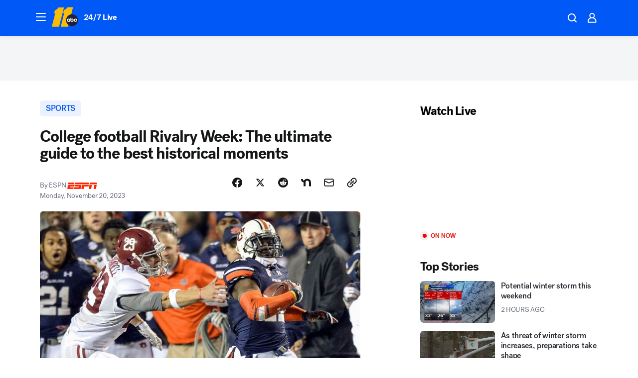

--- FILE ---
content_type: text/html; charset=utf-8
request_url: https://abc11.com/post/college-football-rivalry-week-the-ultimate-guide-to-the-best-histo/11267043/?userab=abcn_du_cat_topic_feature_holdout-474*variant_b_redesign-1939%2Cabcn_popular_reads_exp-497*variant_a_control-2076%2Cabcn_news_for_you_exp-496*variant_a_control-2074%2Cotv_web_content_rec-445*variant_c_trending-1851
body_size: 89868
content:

        <!DOCTYPE html>
        <html lang="en" lang="en">
            <head>
                <!-- ABCOTV | 0cc845d87b4f | 6442 | fd5da0b872507b5226da6c77b73268beaabf195d | abc11.com | Wed, 21 Jan 2026 02:07:34 GMT -->
                <meta charSet="utf-8" />
                <meta name="viewport" content="initial-scale=1.0, maximum-scale=3.0, user-scalable=yes" />
                <meta http-equiv="x-ua-compatible" content="IE=edge,chrome=1" />
                <meta property="og:locale" content="en_US" />
                <link href="https://cdn.abcotvs.net/abcotv" rel="preconnect" crossorigin />
                
                <link data-react-helmet="true" rel="alternate" hreflang="en" href="https://www.espn.com/college-football/story/_/id/32673592/college-football-rivalry-week-ultimate-guide-best-historical-moments?ex_cid=espnapi_affiliate_abcotv"/><link data-react-helmet="true" rel="shortcut icon" href="https://cdn.abcotvs.net/abcotv/assets/news/wtvd/images/logos/favicon.ico"/><link data-react-helmet="true" rel="manifest" href="/manifest.json"/><link data-react-helmet="true" rel="alternate" href="//abc11.com/feed/" title="ABC11 Raleigh-Durham RSS" type="application/rss+xml"/><link data-react-helmet="true" rel="alternate" href="android-app://com.abclocal.wtvd.news/http/abc11.com/story/11267043"/><link data-react-helmet="true" rel="canonical" href="https://www.espn.com/college-football/story/_/id/32673592/college-football-rivalry-week-ultimate-guide-best-historical-moments?ex_cid=espnapi_affiliate_abcotv"/><link data-react-helmet="true" href="//assets-cdn.abcotvs.net/abcotv/fd5da0b87250-release-01-07-2026.3/client/abcotv/css/fusion-b7008cc0.css" rel="stylesheet"/><link data-react-helmet="true" href="//assets-cdn.abcotvs.net/abcotv/fd5da0b87250-release-01-07-2026.3/client/abcotv/css/7987-3f6c1b98.css" rel="stylesheet"/><link data-react-helmet="true" href="//assets-cdn.abcotvs.net/abcotv/fd5da0b87250-release-01-07-2026.3/client/abcotv/css/abcotv-fecb128a.css" rel="stylesheet"/><link data-react-helmet="true" href="//assets-cdn.abcotvs.net/abcotv/fd5da0b87250-release-01-07-2026.3/client/abcotv/css/4037-607b0835.css" rel="stylesheet"/><link data-react-helmet="true" href="//assets-cdn.abcotvs.net/abcotv/fd5da0b87250-release-01-07-2026.3/client/abcotv/css/1058-c22ddca8.css" rel="stylesheet"/><link data-react-helmet="true" href="//assets-cdn.abcotvs.net/abcotv/fd5da0b87250-release-01-07-2026.3/client/abcotv/css/prism-story-104d8b6f.css" rel="stylesheet"/>
                <script>
                    window.__dataLayer = {"helpersEnabled":true,"page":{},"pzn":{},"site":{"device":"desktop","portal":"news"},"visitor":{}},
                        consentToken = window.localStorage.getItem('consentToken');

                    if (consentToken) {
                        console.log('consentToken', JSON.parse(consentToken))
                        window.__dataLayer.visitor = { consent : JSON.parse(consentToken) }; 
                    }
                </script>
                <script src="https://dcf.espn.com/TWDC-DTCI/prod/Bootstrap.js"></script>
                <link rel="preload" as="font" href="https://s.abcnews.com/assets/dtci/fonts/post-grotesk/PostGrotesk-Book.woff2" crossorigin>
<link rel="preload" as="font" href="https://s.abcnews.com/assets/dtci/fonts/post-grotesk/PostGrotesk-Bold.woff2" crossorigin>
<link rel="preload" as="font" href="https://s.abcnews.com/assets/dtci/fonts/post-grotesk/PostGrotesk-Medium.woff2" crossorigin>
<link rel="preload" as="font" href="https://s.abcnews.com/assets/dtci/fonts/klim/tiempos/TiemposText-Regular.woff2" crossorigin>
                <script src="//assets-cdn.abcotvs.net/abcotv/fd5da0b87250-release-01-07-2026.3/client/abcotv/runtime-c4323775.js" defer></script><script src="//assets-cdn.abcotvs.net/abcotv/fd5da0b87250-release-01-07-2026.3/client/abcotv/7987-f74ef4ce.js" defer></script><script src="//assets-cdn.abcotvs.net/abcotv/fd5da0b87250-release-01-07-2026.3/client/abcotv/507-c7ed365d.js" defer></script><script src="//assets-cdn.abcotvs.net/abcotv/fd5da0b87250-release-01-07-2026.3/client/abcotv/3983-52fca2ae.js" defer></script><script src="//assets-cdn.abcotvs.net/abcotv/fd5da0b87250-release-01-07-2026.3/client/abcotv/2561-2bebf93f.js" defer></script><script src="//assets-cdn.abcotvs.net/abcotv/fd5da0b87250-release-01-07-2026.3/client/abcotv/8494-c13544f0.js" defer></script><script src="//assets-cdn.abcotvs.net/abcotv/fd5da0b87250-release-01-07-2026.3/client/abcotv/4037-0a28bbfa.js" defer></script><script src="//assets-cdn.abcotvs.net/abcotv/fd5da0b87250-release-01-07-2026.3/client/abcotv/8317-87b2f9ed.js" defer></script><script src="//assets-cdn.abcotvs.net/abcotv/fd5da0b87250-release-01-07-2026.3/client/abcotv/1361-625f68cb.js" defer></script><script src="//assets-cdn.abcotvs.net/abcotv/fd5da0b87250-release-01-07-2026.3/client/abcotv/8115-0ce0b856.js" defer></script><script src="//assets-cdn.abcotvs.net/abcotv/fd5da0b87250-release-01-07-2026.3/client/abcotv/9156-a35e6727.js" defer></script><script src="//assets-cdn.abcotvs.net/abcotv/fd5da0b87250-release-01-07-2026.3/client/abcotv/1837-08f5fc38.js" defer></script><script src="//assets-cdn.abcotvs.net/abcotv/fd5da0b87250-release-01-07-2026.3/client/abcotv/3167-7e4aed9e.js" defer></script><script src="//assets-cdn.abcotvs.net/abcotv/fd5da0b87250-release-01-07-2026.3/client/abcotv/8561-ef2ea49e.js" defer></script><script src="//assets-cdn.abcotvs.net/abcotv/fd5da0b87250-release-01-07-2026.3/client/abcotv/1058-a882557e.js" defer></script>
                <link rel="prefetch" href="//assets-cdn.abcotvs.net/abcotv/fd5da0b87250-release-01-07-2026.3/client/abcotv/_manifest.js" as="script" /><link rel="prefetch" href="//assets-cdn.abcotvs.net/abcotv/fd5da0b87250-release-01-07-2026.3/client/abcotv/abcotv-4118a266.js" as="script" />
<link rel="prefetch" href="//assets-cdn.abcotvs.net/abcotv/fd5da0b87250-release-01-07-2026.3/client/abcotv/prism-story-240fa427.js" as="script" />
                <title data-react-helmet="true">College football Rivalry Week: The ultimate guide to the best historical moments - ABC11 Raleigh-Durham</title>
                <meta data-react-helmet="true" name="description" content="From the Egg Bowl to the Iron Bowl and everything in between, we embrace the strange, petty, delightful world of college football&#x27;s best rivalries."/><meta data-react-helmet="true" name="keywords" content="espn, oregon-ducks, virginia-tech-hokies, ole-miss-rebels, arizona-wildcats, florida-state-seminoles, auburn-tigers, clemson-tigers, virginia-cavaliers, washington-huskies, oregon-state-beavers, washington-state-cougars, georgia-tech-yellow-jackets, south-carolina-gamecocks, ohio-state-buckeyes, college-football, georgia-bulldogs, mississippi-state-bulldogs, kentucky-wildcats, texas-a-m-aggies, north-carolina-tar-heels, lsu-tigers, louisville-cardinals, alabama-crimson-tide, nc-state-wolfpack, arizona-state-sun-devils, michigan-wolverines, florida-gators, 11267043"/><meta data-react-helmet="true" name="tags" content="espn,oregon-ducks,virginia-tech-hokies,ole-miss-rebels,arizona-wildcats,florida-state-seminoles,auburn-tigers,clemson-tigers,virginia-cavaliers,washington-huskies,oregon-state-beavers,washington-state-cougars,georgia-tech-yellow-jackets,south-carolina-gamecocks,ohio-state-buckeyes,college-football,georgia-bulldogs,mississippi-state-bulldogs,kentucky-wildcats,texas-a-m-aggies,north-carolina-tar-heels,lsu-tigers,louisville-cardinals,alabama-crimson-tide,nc-state-wolfpack,arizona-state-sun-devils,michigan-wolverines,florida-gators"/><meta data-react-helmet="true" name="apple-itunes-app" content="app-id=408441304, affiliate-data=ct=wtvd-smart-banner&amp;pt=302756, app-argument=https://abc11.com/story/11267043"/><meta data-react-helmet="true" property="fb:app_id" content="476025212522972"/><meta data-react-helmet="true" property="fb:pages" content="57780972549"/><meta data-react-helmet="true" property="og:site_name" content="ABC11 Raleigh-Durham"/><meta data-react-helmet="true" property="og:url" content="https://abc11.com/post/college-football-rivalry-week-the-ultimate-guide-to-the-best-histo/11267043/"/><meta data-react-helmet="true" property="og:title" content="College football Rivalry Week: The ultimate guide to the best historical moments"/><meta data-react-helmet="true" property="og:description" content="From the Egg Bowl to the Iron Bowl and everything in between, we embrace the strange, petty, delightful world of college football&#x27;s best rivalries."/><meta data-react-helmet="true" property="og:image" content="https://a.espncdn.com/photo/2020/0401/r685190_1296x729_16-9.jpg?w=1600"/><meta data-react-helmet="true" property="og:type" content="article"/><meta data-react-helmet="true" name="twitter:site" content="@ABC11_WTVD"/><meta data-react-helmet="true" name="twitter:creator" content="@ABC11_WTVD"/><meta data-react-helmet="true" name="twitter:url" content="https://abc11.com/post/college-football-rivalry-week-the-ultimate-guide-to-the-best-histo/11267043/"/><meta data-react-helmet="true" name="twitter:title" content="College football Rivalry Week: The ultimate guide to the best historical moments"/><meta data-react-helmet="true" name="twitter:description" content="From the Egg Bowl to the Iron Bowl and everything in between, we embrace the strange, petty, delightful world of college football&#x27;s best rivalries."/><meta data-react-helmet="true" name="twitter:card" content="summary_large_image"/><meta data-react-helmet="true" name="twitter:image" content="https://a.espncdn.com/photo/2020/0401/r685190_1296x729_16-9.jpg?w=1600"/><meta data-react-helmet="true" name="twitter:app:name:iphone" content="wtvd"/><meta data-react-helmet="true" name="twitter:app:id:iphone" content="408441304"/><meta data-react-helmet="true" name="twitter:app:name:googleplay" content="wtvd"/><meta data-react-helmet="true" name="twitter:app:id:googleplay" content="com.abclocal.wtvd.news"/><meta data-react-helmet="true" property="article:published_time" content="2021-11-24T12:13:45Z"/><meta data-react-helmet="true" property="article:modified_time" content="2023-11-20T16:13:50Z"/><meta data-react-helmet="true" property="article:section" content="sports"/><meta data-react-helmet="true" name="title" content="College football Rivalry Week: The ultimate guide to the best historical moments"/><meta data-react-helmet="true" name="medium" content="website"/><meta data-react-helmet="true" name="robots" content="max-image-preview:large"/>
                <script data-react-helmet="true" src="https://scripts.webcontentassessor.com/scripts/82404427eb711662dd8607c1aa2b5f1fd0d1971a6da7614e73ff0c29bec50fa2"></script><script data-react-helmet="true" type="application/ld+json">{"@context":"http://schema.org/","@type":"NewsArticle","mainEntityOfPage":{"@id":"https://www.espn.com/college-football/story/_/id/32673592/college-football-rivalry-week-ultimate-guide-best-historical-moments?ex_cid=espnapi_affiliate_abcotv","@type":"WebPage"},"about":[{"name":" SPORTS","@type":"Thing"}],"author":[{"name":"ESPN","@type":"Person"}],"dateline":"","dateModified":"2023-11-20T16:13:50.000Z","datePublished":"2023-11-20T16:13:51.000Z","headline":"College football Rivalry Week: The ultimate guide to the best historical moments","image":{"url":"https://a.espncdn.com/photo/2020/0401/r685190_1296x729_16-9.jpg","@type":"ImageObject"},"mentions":[{"name":" SPORTS","@type":"Thing"},{"name":" ESPN","@type":"Thing"},{"name":" OREGON DUCKS","@type":"Thing"},{"name":" VIRGINIA TECH-HOKIES","@type":"Thing"},{"name":" OLE MISS-REBELS","@type":"Thing"},{"name":" ARIZONA WILDCATS","@type":"Thing"},{"name":" FLORIDA STATE-SEMINOLES","@type":"Thing"},{"name":" AUBURN TIGERS","@type":"Thing"},{"name":" CLEMSON TIGERS","@type":"Thing"},{"name":" VIRGINIA CAVALIERS","@type":"Thing"},{"name":" WASHINGTON HUSKIES","@type":"Thing"},{"name":" OREGON STATE-BEAVERS","@type":"Thing"},{"name":" WASHINGTON STATE-COUGARS","@type":"Thing"},{"name":" GEORGIA TECH-YELLOW-JACKETS","@type":"Thing"},{"name":" SOUTH CAROLINA-GAMECOCKS","@type":"Thing"},{"name":" OHIO STATE-BUCKEYES","@type":"Thing"},{"name":" COLLEGE FOOTBALL","@type":"Thing"},{"name":" GEORGIA BULLDOGS","@type":"Thing"},{"name":" MISSISSIPPI STATE-BULLDOGS","@type":"Thing"},{"name":" KENTUCKY WILDCATS","@type":"Thing"},{"name":" TEXAS A-M-AGGIES","@type":"Thing"},{"name":" NORTH CAROLINA-TAR-HEELS","@type":"Thing"},{"name":" LSU TIGERS","@type":"Thing"},{"name":" LOUISVILLE CARDINALS","@type":"Thing"},{"name":" ALABAMA CRIMSON-TIDE","@type":"Thing"},{"name":" NC STATE-WOLFPACK","@type":"Thing"},{"name":" ARIZONA STATE-SUN-DEVILS","@type":"Thing"},{"name":" MICHIGAN WOLVERINES","@type":"Thing"},{"name":" FLORIDA GATORS","@type":"Thing"}],"publisher":{"name":"","logo":{"url":"","width":0,"height":0,"@type":"ImageObject"},"@type":"Organization"}}</script>
                
                <script data-rum-type="legacy" data-rum-pct="100">(() => {function gc(n){n=document.cookie.match("(^|;) ?"+n+"=([^;]*)(;|$)");return n?n[2]:null}function sc(n){document.cookie=n}function smpl(n){n/=100;return!!n&&Math.random()<=n}var _nr=!1,_nrCookie=gc("_nr");null!==_nrCookie?"1"===_nrCookie&&(_nr=!0):smpl(100)?(_nr=!0,sc("_nr=1; path=/")):(_nr=!1,sc("_nr=0; path=/"));_nr && (() => {;window.NREUM||(NREUM={});NREUM.init={distributed_tracing:{enabled:true},privacy:{cookies_enabled:true},ajax:{deny_list:["bam.nr-data.net"]}};;NREUM.info = {"beacon":"bam.nr-data.net","errorBeacon":"bam.nr-data.net","sa":1,"licenseKey":"5985ced6ff","applicationID":"367459870"};__nr_require=function(t,e,n){function r(n){if(!e[n]){var o=e[n]={exports:{}};t[n][0].call(o.exports,function(e){var o=t[n][1][e];return r(o||e)},o,o.exports)}return e[n].exports}if("function"==typeof __nr_require)return __nr_require;for(var o=0;o<n.length;o++)r(n[o]);return r}({1:[function(t,e,n){function r(t){try{s.console&&console.log(t)}catch(e){}}var o,i=t("ee"),a=t(31),s={};try{o=localStorage.getItem("__nr_flags").split(","),console&&"function"==typeof console.log&&(s.console=!0,o.indexOf("dev")!==-1&&(s.dev=!0),o.indexOf("nr_dev")!==-1&&(s.nrDev=!0))}catch(c){}s.nrDev&&i.on("internal-error",function(t){r(t.stack)}),s.dev&&i.on("fn-err",function(t,e,n){r(n.stack)}),s.dev&&(r("NR AGENT IN DEVELOPMENT MODE"),r("flags: "+a(s,function(t,e){return t}).join(", ")))},{}],2:[function(t,e,n){function r(t,e,n,r,s){try{l?l-=1:o(s||new UncaughtException(t,e,n),!0)}catch(f){try{i("ierr",[f,c.now(),!0])}catch(d){}}return"function"==typeof u&&u.apply(this,a(arguments))}function UncaughtException(t,e,n){this.message=t||"Uncaught error with no additional information",this.sourceURL=e,this.line=n}function o(t,e){var n=e?null:c.now();i("err",[t,n])}var i=t("handle"),a=t(32),s=t("ee"),c=t("loader"),f=t("gos"),u=window.onerror,d=!1,p="nr@seenError";if(!c.disabled){var l=0;c.features.err=!0,t(1),window.onerror=r;try{throw new Error}catch(h){"stack"in h&&(t(14),t(13),"addEventListener"in window&&t(7),c.xhrWrappable&&t(15),d=!0)}s.on("fn-start",function(t,e,n){d&&(l+=1)}),s.on("fn-err",function(t,e,n){d&&!n[p]&&(f(n,p,function(){return!0}),this.thrown=!0,o(n))}),s.on("fn-end",function(){d&&!this.thrown&&l>0&&(l-=1)}),s.on("internal-error",function(t){i("ierr",[t,c.now(),!0])})}},{}],3:[function(t,e,n){var r=t("loader");r.disabled||(r.features.ins=!0)},{}],4:[function(t,e,n){function r(){U++,L=g.hash,this[u]=y.now()}function o(){U--,g.hash!==L&&i(0,!0);var t=y.now();this[h]=~~this[h]+t-this[u],this[d]=t}function i(t,e){E.emit("newURL",[""+g,e])}function a(t,e){t.on(e,function(){this[e]=y.now()})}var s="-start",c="-end",f="-body",u="fn"+s,d="fn"+c,p="cb"+s,l="cb"+c,h="jsTime",m="fetch",v="addEventListener",w=window,g=w.location,y=t("loader");if(w[v]&&y.xhrWrappable&&!y.disabled){var x=t(11),b=t(12),E=t(9),R=t(7),O=t(14),T=t(8),S=t(15),P=t(10),M=t("ee"),C=M.get("tracer"),N=t(23);t(17),y.features.spa=!0;var L,U=0;M.on(u,r),b.on(p,r),P.on(p,r),M.on(d,o),b.on(l,o),P.on(l,o),M.buffer([u,d,"xhr-resolved"]),R.buffer([u]),O.buffer(["setTimeout"+c,"clearTimeout"+s,u]),S.buffer([u,"new-xhr","send-xhr"+s]),T.buffer([m+s,m+"-done",m+f+s,m+f+c]),E.buffer(["newURL"]),x.buffer([u]),b.buffer(["propagate",p,l,"executor-err","resolve"+s]),C.buffer([u,"no-"+u]),P.buffer(["new-jsonp","cb-start","jsonp-error","jsonp-end"]),a(T,m+s),a(T,m+"-done"),a(P,"new-jsonp"),a(P,"jsonp-end"),a(P,"cb-start"),E.on("pushState-end",i),E.on("replaceState-end",i),w[v]("hashchange",i,N(!0)),w[v]("load",i,N(!0)),w[v]("popstate",function(){i(0,U>1)},N(!0))}},{}],5:[function(t,e,n){function r(){var t=new PerformanceObserver(function(t,e){var n=t.getEntries();s(v,[n])});try{t.observe({entryTypes:["resource"]})}catch(e){}}function o(t){if(s(v,[window.performance.getEntriesByType(w)]),window.performance["c"+p])try{window.performance[h](m,o,!1)}catch(t){}else try{window.performance[h]("webkit"+m,o,!1)}catch(t){}}function i(t){}if(window.performance&&window.performance.timing&&window.performance.getEntriesByType){var a=t("ee"),s=t("handle"),c=t(14),f=t(13),u=t(6),d=t(23),p="learResourceTimings",l="addEventListener",h="removeEventListener",m="resourcetimingbufferfull",v="bstResource",w="resource",g="-start",y="-end",x="fn"+g,b="fn"+y,E="bstTimer",R="pushState",O=t("loader");if(!O.disabled){O.features.stn=!0,t(9),"addEventListener"in window&&t(7);var T=NREUM.o.EV;a.on(x,function(t,e){var n=t[0];n instanceof T&&(this.bstStart=O.now())}),a.on(b,function(t,e){var n=t[0];n instanceof T&&s("bst",[n,e,this.bstStart,O.now()])}),c.on(x,function(t,e,n){this.bstStart=O.now(),this.bstType=n}),c.on(b,function(t,e){s(E,[e,this.bstStart,O.now(),this.bstType])}),f.on(x,function(){this.bstStart=O.now()}),f.on(b,function(t,e){s(E,[e,this.bstStart,O.now(),"requestAnimationFrame"])}),a.on(R+g,function(t){this.time=O.now(),this.startPath=location.pathname+location.hash}),a.on(R+y,function(t){s("bstHist",[location.pathname+location.hash,this.startPath,this.time])}),u()?(s(v,[window.performance.getEntriesByType("resource")]),r()):l in window.performance&&(window.performance["c"+p]?window.performance[l](m,o,d(!1)):window.performance[l]("webkit"+m,o,d(!1))),document[l]("scroll",i,d(!1)),document[l]("keypress",i,d(!1)),document[l]("click",i,d(!1))}}},{}],6:[function(t,e,n){e.exports=function(){return"PerformanceObserver"in window&&"function"==typeof window.PerformanceObserver}},{}],7:[function(t,e,n){function r(t){for(var e=t;e&&!e.hasOwnProperty(u);)e=Object.getPrototypeOf(e);e&&o(e)}function o(t){s.inPlace(t,[u,d],"-",i)}function i(t,e){return t[1]}var a=t("ee").get("events"),s=t("wrap-function")(a,!0),c=t("gos"),f=XMLHttpRequest,u="addEventListener",d="removeEventListener";e.exports=a,"getPrototypeOf"in Object?(r(document),r(window),r(f.prototype)):f.prototype.hasOwnProperty(u)&&(o(window),o(f.prototype)),a.on(u+"-start",function(t,e){var n=t[1];if(null!==n&&("function"==typeof n||"object"==typeof n)){var r=c(n,"nr@wrapped",function(){function t(){if("function"==typeof n.handleEvent)return n.handleEvent.apply(n,arguments)}var e={object:t,"function":n}[typeof n];return e?s(e,"fn-",null,e.name||"anonymous"):n});this.wrapped=t[1]=r}}),a.on(d+"-start",function(t){t[1]=this.wrapped||t[1]})},{}],8:[function(t,e,n){function r(t,e,n){var r=t[e];"function"==typeof r&&(t[e]=function(){var t=i(arguments),e={};o.emit(n+"before-start",[t],e);var a;e[m]&&e[m].dt&&(a=e[m].dt);var s=r.apply(this,t);return o.emit(n+"start",[t,a],s),s.then(function(t){return o.emit(n+"end",[null,t],s),t},function(t){throw o.emit(n+"end",[t],s),t})})}var o=t("ee").get("fetch"),i=t(32),a=t(31);e.exports=o;var s=window,c="fetch-",f=c+"body-",u=["arrayBuffer","blob","json","text","formData"],d=s.Request,p=s.Response,l=s.fetch,h="prototype",m="nr@context";d&&p&&l&&(a(u,function(t,e){r(d[h],e,f),r(p[h],e,f)}),r(s,"fetch",c),o.on(c+"end",function(t,e){var n=this;if(e){var r=e.headers.get("content-length");null!==r&&(n.rxSize=r),o.emit(c+"done",[null,e],n)}else o.emit(c+"done",[t],n)}))},{}],9:[function(t,e,n){var r=t("ee").get("history"),o=t("wrap-function")(r);e.exports=r;var i=window.history&&window.history.constructor&&window.history.constructor.prototype,a=window.history;i&&i.pushState&&i.replaceState&&(a=i),o.inPlace(a,["pushState","replaceState"],"-")},{}],10:[function(t,e,n){function r(t){function e(){f.emit("jsonp-end",[],l),t.removeEventListener("load",e,c(!1)),t.removeEventListener("error",n,c(!1))}function n(){f.emit("jsonp-error",[],l),f.emit("jsonp-end",[],l),t.removeEventListener("load",e,c(!1)),t.removeEventListener("error",n,c(!1))}var r=t&&"string"==typeof t.nodeName&&"script"===t.nodeName.toLowerCase();if(r){var o="function"==typeof t.addEventListener;if(o){var a=i(t.src);if(a){var d=s(a),p="function"==typeof d.parent[d.key];if(p){var l={};u.inPlace(d.parent,[d.key],"cb-",l),t.addEventListener("load",e,c(!1)),t.addEventListener("error",n,c(!1)),f.emit("new-jsonp",[t.src],l)}}}}}function o(){return"addEventListener"in window}function i(t){var e=t.match(d);return e?e[1]:null}function a(t,e){var n=t.match(l),r=n[1],o=n[3];return o?a(o,e[r]):e[r]}function s(t){var e=t.match(p);return e&&e.length>=3?{key:e[2],parent:a(e[1],window)}:{key:t,parent:window}}var c=t(23),f=t("ee").get("jsonp"),u=t("wrap-function")(f);if(e.exports=f,o()){var d=/[?&](?:callback|cb)=([^&#]+)/,p=/(.*).([^.]+)/,l=/^(w+)(.|$)(.*)$/,h=["appendChild","insertBefore","replaceChild"];Node&&Node.prototype&&Node.prototype.appendChild?u.inPlace(Node.prototype,h,"dom-"):(u.inPlace(HTMLElement.prototype,h,"dom-"),u.inPlace(HTMLHeadElement.prototype,h,"dom-"),u.inPlace(HTMLBodyElement.prototype,h,"dom-")),f.on("dom-start",function(t){r(t[0])})}},{}],11:[function(t,e,n){var r=t("ee").get("mutation"),o=t("wrap-function")(r),i=NREUM.o.MO;e.exports=r,i&&(window.MutationObserver=function(t){return this instanceof i?new i(o(t,"fn-")):i.apply(this,arguments)},MutationObserver.prototype=i.prototype)},{}],12:[function(t,e,n){function r(t){var e=i.context(),n=s(t,"executor-",e,null,!1),r=new f(n);return i.context(r).getCtx=function(){return e},r}var o=t("wrap-function"),i=t("ee").get("promise"),a=t("ee").getOrSetContext,s=o(i),c=t(31),f=NREUM.o.PR;e.exports=i,f&&(window.Promise=r,["all","race"].forEach(function(t){var e=f[t];f[t]=function(n){function r(t){return function(){i.emit("propagate",[null,!o],a,!1,!1),o=o||!t}}var o=!1;c(n,function(e,n){Promise.resolve(n).then(r("all"===t),r(!1))});var a=e.apply(f,arguments),s=f.resolve(a);return s}}),["resolve","reject"].forEach(function(t){var e=f[t];f[t]=function(t){var n=e.apply(f,arguments);return t!==n&&i.emit("propagate",[t,!0],n,!1,!1),n}}),f.prototype["catch"]=function(t){return this.then(null,t)},f.prototype=Object.create(f.prototype,{constructor:{value:r}}),c(Object.getOwnPropertyNames(f),function(t,e){try{r[e]=f[e]}catch(n){}}),o.wrapInPlace(f.prototype,"then",function(t){return function(){var e=this,n=o.argsToArray.apply(this,arguments),r=a(e);r.promise=e,n[0]=s(n[0],"cb-",r,null,!1),n[1]=s(n[1],"cb-",r,null,!1);var c=t.apply(this,n);return r.nextPromise=c,i.emit("propagate",[e,!0],c,!1,!1),c}}),i.on("executor-start",function(t){t[0]=s(t[0],"resolve-",this,null,!1),t[1]=s(t[1],"resolve-",this,null,!1)}),i.on("executor-err",function(t,e,n){t[1](n)}),i.on("cb-end",function(t,e,n){i.emit("propagate",[n,!0],this.nextPromise,!1,!1)}),i.on("propagate",function(t,e,n){this.getCtx&&!e||(this.getCtx=function(){if(t instanceof Promise)var e=i.context(t);return e&&e.getCtx?e.getCtx():this})}),r.toString=function(){return""+f})},{}],13:[function(t,e,n){var r=t("ee").get("raf"),o=t("wrap-function")(r),i="equestAnimationFrame";e.exports=r,o.inPlace(window,["r"+i,"mozR"+i,"webkitR"+i,"msR"+i],"raf-"),r.on("raf-start",function(t){t[0]=o(t[0],"fn-")})},{}],14:[function(t,e,n){function r(t,e,n){t[0]=a(t[0],"fn-",null,n)}function o(t,e,n){this.method=n,this.timerDuration=isNaN(t[1])?0:+t[1],t[0]=a(t[0],"fn-",this,n)}var i=t("ee").get("timer"),a=t("wrap-function")(i),s="setTimeout",c="setInterval",f="clearTimeout",u="-start",d="-";e.exports=i,a.inPlace(window,[s,"setImmediate"],s+d),a.inPlace(window,[c],c+d),a.inPlace(window,[f,"clearImmediate"],f+d),i.on(c+u,r),i.on(s+u,o)},{}],15:[function(t,e,n){function r(t,e){d.inPlace(e,["onreadystatechange"],"fn-",s)}function o(){var t=this,e=u.context(t);t.readyState>3&&!e.resolved&&(e.resolved=!0,u.emit("xhr-resolved",[],t)),d.inPlace(t,y,"fn-",s)}function i(t){x.push(t),m&&(E?E.then(a):w?w(a):(R=-R,O.data=R))}function a(){for(var t=0;t<x.length;t++)r([],x[t]);x.length&&(x=[])}function s(t,e){return e}function c(t,e){for(var n in t)e[n]=t[n];return e}t(7);var f=t("ee"),u=f.get("xhr"),d=t("wrap-function")(u),p=t(23),l=NREUM.o,h=l.XHR,m=l.MO,v=l.PR,w=l.SI,g="readystatechange",y=["onload","onerror","onabort","onloadstart","onloadend","onprogress","ontimeout"],x=[];e.exports=u;var b=window.XMLHttpRequest=function(t){var e=new h(t);try{u.emit("new-xhr",[e],e),e.addEventListener(g,o,p(!1))}catch(n){try{u.emit("internal-error",[n])}catch(r){}}return e};if(c(h,b),b.prototype=h.prototype,d.inPlace(b.prototype,["open","send"],"-xhr-",s),u.on("send-xhr-start",function(t,e){r(t,e),i(e)}),u.on("open-xhr-start",r),m){var E=v&&v.resolve();if(!w&&!v){var R=1,O=document.createTextNode(R);new m(a).observe(O,{characterData:!0})}}else f.on("fn-end",function(t){t[0]&&t[0].type===g||a()})},{}],16:[function(t,e,n){function r(t){if(!s(t))return null;var e=window.NREUM;if(!e.loader_config)return null;var n=(e.loader_config.accountID||"").toString()||null,r=(e.loader_config.agentID||"").toString()||null,f=(e.loader_config.trustKey||"").toString()||null;if(!n||!r)return null;var h=l.generateSpanId(),m=l.generateTraceId(),v=Date.now(),w={spanId:h,traceId:m,timestamp:v};return(t.sameOrigin||c(t)&&p())&&(w.traceContextParentHeader=o(h,m),w.traceContextStateHeader=i(h,v,n,r,f)),(t.sameOrigin&&!u()||!t.sameOrigin&&c(t)&&d())&&(w.newrelicHeader=a(h,m,v,n,r,f)),w}function o(t,e){return"00-"+e+"-"+t+"-01"}function i(t,e,n,r,o){var i=0,a="",s=1,c="",f="";return o+"@nr="+i+"-"+s+"-"+n+"-"+r+"-"+t+"-"+a+"-"+c+"-"+f+"-"+e}function a(t,e,n,r,o,i){var a="btoa"in window&&"function"==typeof window.btoa;if(!a)return null;var s={v:[0,1],d:{ty:"Browser",ac:r,ap:o,id:t,tr:e,ti:n}};return i&&r!==i&&(s.d.tk=i),btoa(JSON.stringify(s))}function s(t){return f()&&c(t)}function c(t){var e=!1,n={};if("init"in NREUM&&"distributed_tracing"in NREUM.init&&(n=NREUM.init.distributed_tracing),t.sameOrigin)e=!0;else if(n.allowed_origins instanceof Array)for(var r=0;r<n.allowed_origins.length;r++){var o=h(n.allowed_origins[r]);if(t.hostname===o.hostname&&t.protocol===o.protocol&&t.port===o.port){e=!0;break}}return e}function f(){return"init"in NREUM&&"distributed_tracing"in NREUM.init&&!!NREUM.init.distributed_tracing.enabled}function u(){return"init"in NREUM&&"distributed_tracing"in NREUM.init&&!!NREUM.init.distributed_tracing.exclude_newrelic_header}function d(){return"init"in NREUM&&"distributed_tracing"in NREUM.init&&NREUM.init.distributed_tracing.cors_use_newrelic_header!==!1}function p(){return"init"in NREUM&&"distributed_tracing"in NREUM.init&&!!NREUM.init.distributed_tracing.cors_use_tracecontext_headers}var l=t(28),h=t(18);e.exports={generateTracePayload:r,shouldGenerateTrace:s}},{}],17:[function(t,e,n){function r(t){var e=this.params,n=this.metrics;if(!this.ended){this.ended=!0;for(var r=0;r<p;r++)t.removeEventListener(d[r],this.listener,!1);return e.protocol&&"data"===e.protocol?void g("Ajax/DataUrl/Excluded"):void(e.aborted||(n.duration=a.now()-this.startTime,this.loadCaptureCalled||4!==t.readyState?null==e.status&&(e.status=0):i(this,t),n.cbTime=this.cbTime,s("xhr",[e,n,this.startTime,this.endTime,"xhr"],this)))}}function o(t,e){var n=c(e),r=t.params;r.hostname=n.hostname,r.port=n.port,r.protocol=n.protocol,r.host=n.hostname+":"+n.port,r.pathname=n.pathname,t.parsedOrigin=n,t.sameOrigin=n.sameOrigin}function i(t,e){t.params.status=e.status;var n=v(e,t.lastSize);if(n&&(t.metrics.rxSize=n),t.sameOrigin){var r=e.getResponseHeader("X-NewRelic-App-Data");r&&(t.params.cat=r.split(", ").pop())}t.loadCaptureCalled=!0}var a=t("loader");if(a.xhrWrappable&&!a.disabled){var s=t("handle"),c=t(18),f=t(16).generateTracePayload,u=t("ee"),d=["load","error","abort","timeout"],p=d.length,l=t("id"),h=t(24),m=t(22),v=t(19),w=t(23),g=t(25).recordSupportability,y=NREUM.o.REQ,x=window.XMLHttpRequest;a.features.xhr=!0,t(15),t(8),u.on("new-xhr",function(t){var e=this;e.totalCbs=0,e.called=0,e.cbTime=0,e.end=r,e.ended=!1,e.xhrGuids={},e.lastSize=null,e.loadCaptureCalled=!1,e.params=this.params||{},e.metrics=this.metrics||{},t.addEventListener("load",function(n){i(e,t)},w(!1)),h&&(h>34||h<10)||t.addEventListener("progress",function(t){e.lastSize=t.loaded},w(!1))}),u.on("open-xhr-start",function(t){this.params={method:t[0]},o(this,t[1]),this.metrics={}}),u.on("open-xhr-end",function(t,e){"loader_config"in NREUM&&"xpid"in NREUM.loader_config&&this.sameOrigin&&e.setRequestHeader("X-NewRelic-ID",NREUM.loader_config.xpid);var n=f(this.parsedOrigin);if(n){var r=!1;n.newrelicHeader&&(e.setRequestHeader("newrelic",n.newrelicHeader),r=!0),n.traceContextParentHeader&&(e.setRequestHeader("traceparent",n.traceContextParentHeader),n.traceContextStateHeader&&e.setRequestHeader("tracestate",n.traceContextStateHeader),r=!0),r&&(this.dt=n)}}),u.on("send-xhr-start",function(t,e){var n=this.metrics,r=t[0],o=this;if(n&&r){var i=m(r);i&&(n.txSize=i)}this.startTime=a.now(),this.listener=function(t){try{"abort"!==t.type||o.loadCaptureCalled||(o.params.aborted=!0),("load"!==t.type||o.called===o.totalCbs&&(o.onloadCalled||"function"!=typeof e.onload))&&o.end(e)}catch(n){try{u.emit("internal-error",[n])}catch(r){}}};for(var s=0;s<p;s++)e.addEventListener(d[s],this.listener,w(!1))}),u.on("xhr-cb-time",function(t,e,n){this.cbTime+=t,e?this.onloadCalled=!0:this.called+=1,this.called!==this.totalCbs||!this.onloadCalled&&"function"==typeof n.onload||this.end(n)}),u.on("xhr-load-added",function(t,e){var n=""+l(t)+!!e;this.xhrGuids&&!this.xhrGuids[n]&&(this.xhrGuids[n]=!0,this.totalCbs+=1)}),u.on("xhr-load-removed",function(t,e){var n=""+l(t)+!!e;this.xhrGuids&&this.xhrGuids[n]&&(delete this.xhrGuids[n],this.totalCbs-=1)}),u.on("xhr-resolved",function(){this.endTime=a.now()}),u.on("addEventListener-end",function(t,e){e instanceof x&&"load"===t[0]&&u.emit("xhr-load-added",[t[1],t[2]],e)}),u.on("removeEventListener-end",function(t,e){e instanceof x&&"load"===t[0]&&u.emit("xhr-load-removed",[t[1],t[2]],e)}),u.on("fn-start",function(t,e,n){e instanceof x&&("onload"===n&&(this.onload=!0),("load"===(t[0]&&t[0].type)||this.onload)&&(this.xhrCbStart=a.now()))}),u.on("fn-end",function(t,e){this.xhrCbStart&&u.emit("xhr-cb-time",[a.now()-this.xhrCbStart,this.onload,e],e)}),u.on("fetch-before-start",function(t){function e(t,e){var n=!1;return e.newrelicHeader&&(t.set("newrelic",e.newrelicHeader),n=!0),e.traceContextParentHeader&&(t.set("traceparent",e.traceContextParentHeader),e.traceContextStateHeader&&t.set("tracestate",e.traceContextStateHeader),n=!0),n}var n,r=t[1]||{};"string"==typeof t[0]?n=t[0]:t[0]&&t[0].url?n=t[0].url:window.URL&&t[0]&&t[0]instanceof URL&&(n=t[0].href),n&&(this.parsedOrigin=c(n),this.sameOrigin=this.parsedOrigin.sameOrigin);var o=f(this.parsedOrigin);if(o&&(o.newrelicHeader||o.traceContextParentHeader))if("string"==typeof t[0]||window.URL&&t[0]&&t[0]instanceof URL){var i={};for(var a in r)i[a]=r[a];i.headers=new Headers(r.headers||{}),e(i.headers,o)&&(this.dt=o),t.length>1?t[1]=i:t.push(i)}else t[0]&&t[0].headers&&e(t[0].headers,o)&&(this.dt=o)}),u.on("fetch-start",function(t,e){this.params={},this.metrics={},this.startTime=a.now(),this.dt=e,t.length>=1&&(this.target=t[0]),t.length>=2&&(this.opts=t[1]);var n,r=this.opts||{},i=this.target;if("string"==typeof i?n=i:"object"==typeof i&&i instanceof y?n=i.url:window.URL&&"object"==typeof i&&i instanceof URL&&(n=i.href),o(this,n),"data"!==this.params.protocol){var s=(""+(i&&i instanceof y&&i.method||r.method||"GET")).toUpperCase();this.params.method=s,this.txSize=m(r.body)||0}}),u.on("fetch-done",function(t,e){if(this.endTime=a.now(),this.params||(this.params={}),"data"===this.params.protocol)return void g("Ajax/DataUrl/Excluded");this.params.status=e?e.status:0;var n;"string"==typeof this.rxSize&&this.rxSize.length>0&&(n=+this.rxSize);var r={txSize:this.txSize,rxSize:n,duration:a.now()-this.startTime};s("xhr",[this.params,r,this.startTime,this.endTime,"fetch"],this)})}},{}],18:[function(t,e,n){var r={};e.exports=function(t){if(t in r)return r[t];if(0===(t||"").indexOf("data:"))return{protocol:"data"};var e=document.createElement("a"),n=window.location,o={};e.href=t,o.port=e.port;var i=e.href.split("://");!o.port&&i[1]&&(o.port=i[1].split("/")[0].split("@").pop().split(":")[1]),o.port&&"0"!==o.port||(o.port="https"===i[0]?"443":"80"),o.hostname=e.hostname||n.hostname,o.pathname=e.pathname,o.protocol=i[0],"/"!==o.pathname.charAt(0)&&(o.pathname="/"+o.pathname);var a=!e.protocol||":"===e.protocol||e.protocol===n.protocol,s=e.hostname===document.domain&&e.port===n.port;return o.sameOrigin=a&&(!e.hostname||s),"/"===o.pathname&&(r[t]=o),o}},{}],19:[function(t,e,n){function r(t,e){var n=t.responseType;return"json"===n&&null!==e?e:"arraybuffer"===n||"blob"===n||"json"===n?o(t.response):"text"===n||""===n||void 0===n?o(t.responseText):void 0}var o=t(22);e.exports=r},{}],20:[function(t,e,n){function r(){}function o(t,e,n,r){return function(){return u.recordSupportability("API/"+e+"/called"),i(t+e,[f.now()].concat(s(arguments)),n?null:this,r),n?void 0:this}}var i=t("handle"),a=t(31),s=t(32),c=t("ee").get("tracer"),f=t("loader"),u=t(25),d=NREUM;"undefined"==typeof window.newrelic&&(newrelic=d);var p=["setPageViewName","setCustomAttribute","setErrorHandler","finished","addToTrace","inlineHit","addRelease"],l="api-",h=l+"ixn-";a(p,function(t,e){d[e]=o(l,e,!0,"api")}),d.addPageAction=o(l,"addPageAction",!0),d.setCurrentRouteName=o(l,"routeName",!0),e.exports=newrelic,d.interaction=function(){return(new r).get()};var m=r.prototype={createTracer:function(t,e){var n={},r=this,o="function"==typeof e;return i(h+"tracer",[f.now(),t,n],r),function(){if(c.emit((o?"":"no-")+"fn-start",[f.now(),r,o],n),o)try{return e.apply(this,arguments)}catch(t){throw c.emit("fn-err",[arguments,this,t],n),t}finally{c.emit("fn-end",[f.now()],n)}}}};a("actionText,setName,setAttribute,save,ignore,onEnd,getContext,end,get".split(","),function(t,e){m[e]=o(h,e)}),newrelic.noticeError=function(t,e){"string"==typeof t&&(t=new Error(t)),u.recordSupportability("API/noticeError/called"),i("err",[t,f.now(),!1,e])}},{}],21:[function(t,e,n){function r(t){if(NREUM.init){for(var e=NREUM.init,n=t.split("."),r=0;r<n.length-1;r++)if(e=e[n[r]],"object"!=typeof e)return;return e=e[n[n.length-1]]}}e.exports={getConfiguration:r}},{}],22:[function(t,e,n){e.exports=function(t){if("string"==typeof t&&t.length)return t.length;if("object"==typeof t){if("undefined"!=typeof ArrayBuffer&&t instanceof ArrayBuffer&&t.byteLength)return t.byteLength;if("undefined"!=typeof Blob&&t instanceof Blob&&t.size)return t.size;if(!("undefined"!=typeof FormData&&t instanceof FormData))try{return JSON.stringify(t).length}catch(e){return}}}},{}],23:[function(t,e,n){var r=!1;try{var o=Object.defineProperty({},"passive",{get:function(){r=!0}});window.addEventListener("testPassive",null,o),window.removeEventListener("testPassive",null,o)}catch(i){}e.exports=function(t){return r?{passive:!0,capture:!!t}:!!t}},{}],24:[function(t,e,n){var r=0,o=navigator.userAgent.match(/Firefox[/s](d+.d+)/);o&&(r=+o[1]),e.exports=r},{}],25:[function(t,e,n){function r(t,e){var n=[a,t,{name:t},e];return i("storeMetric",n,null,"api"),n}function o(t,e){var n=[s,t,{name:t},e];return i("storeEventMetrics",n,null,"api"),n}var i=t("handle"),a="sm",s="cm";e.exports={constants:{SUPPORTABILITY_METRIC:a,CUSTOM_METRIC:s},recordSupportability:r,recordCustom:o}},{}],26:[function(t,e,n){function r(){return s.exists&&performance.now?Math.round(performance.now()):(i=Math.max((new Date).getTime(),i))-a}function o(){return i}var i=(new Date).getTime(),a=i,s=t(33);e.exports=r,e.exports.offset=a,e.exports.getLastTimestamp=o},{}],27:[function(t,e,n){function r(t,e){var n=t.getEntries();n.forEach(function(t){"first-paint"===t.name?l("timing",["fp",Math.floor(t.startTime)]):"first-contentful-paint"===t.name&&l("timing",["fcp",Math.floor(t.startTime)])})}function o(t,e){var n=t.getEntries();if(n.length>0){var r=n[n.length-1];if(f&&f<r.startTime)return;var o=[r],i=a({});i&&o.push(i),l("lcp",o)}}function i(t){t.getEntries().forEach(function(t){t.hadRecentInput||l("cls",[t])})}function a(t){var e=navigator.connection||navigator.mozConnection||navigator.webkitConnection;if(e)return e.type&&(t["net-type"]=e.type),e.effectiveType&&(t["net-etype"]=e.effectiveType),e.rtt&&(t["net-rtt"]=e.rtt),e.downlink&&(t["net-dlink"]=e.downlink),t}function s(t){if(t instanceof w&&!y){var e=Math.round(t.timeStamp),n={type:t.type};a(n),e<=h.now()?n.fid=h.now()-e:e>h.offset&&e<=Date.now()?(e-=h.offset,n.fid=h.now()-e):e=h.now(),y=!0,l("timing",["fi",e,n])}}function c(t){"hidden"===t&&(f=h.now(),l("pageHide",[f]))}if(!("init"in NREUM&&"page_view_timing"in NREUM.init&&"enabled"in NREUM.init.page_view_timing&&NREUM.init.page_view_timing.enabled===!1)){var f,u,d,p,l=t("handle"),h=t("loader"),m=t(30),v=t(23),w=NREUM.o.EV;if("PerformanceObserver"in window&&"function"==typeof window.PerformanceObserver){u=new PerformanceObserver(r);try{u.observe({entryTypes:["paint"]})}catch(g){}d=new PerformanceObserver(o);try{d.observe({entryTypes:["largest-contentful-paint"]})}catch(g){}p=new PerformanceObserver(i);try{p.observe({type:"layout-shift",buffered:!0})}catch(g){}}if("addEventListener"in document){var y=!1,x=["click","keydown","mousedown","pointerdown","touchstart"];x.forEach(function(t){document.addEventListener(t,s,v(!1))})}m(c)}},{}],28:[function(t,e,n){function r(){function t(){return e?15&e[n++]:16*Math.random()|0}var e=null,n=0,r=window.crypto||window.msCrypto;r&&r.getRandomValues&&(e=r.getRandomValues(new Uint8Array(31)));for(var o,i="xxxxxxxx-xxxx-4xxx-yxxx-xxxxxxxxxxxx",a="",s=0;s<i.length;s++)o=i[s],"x"===o?a+=t().toString(16):"y"===o?(o=3&t()|8,a+=o.toString(16)):a+=o;return a}function o(){return a(16)}function i(){return a(32)}function a(t){function e(){return n?15&n[r++]:16*Math.random()|0}var n=null,r=0,o=window.crypto||window.msCrypto;o&&o.getRandomValues&&Uint8Array&&(n=o.getRandomValues(new Uint8Array(t)));for(var i=[],a=0;a<t;a++)i.push(e().toString(16));return i.join("")}e.exports={generateUuid:r,generateSpanId:o,generateTraceId:i}},{}],29:[function(t,e,n){function r(t,e){if(!o)return!1;if(t!==o)return!1;if(!e)return!0;if(!i)return!1;for(var n=i.split("."),r=e.split("."),a=0;a<r.length;a++)if(r[a]!==n[a])return!1;return!0}var o=null,i=null,a=/Version\/(\S+)\s+Safari/;if(navigator.userAgent){var s=navigator.userAgent,c=s.match(a);c&&s.indexOf("Chrome")===-1&&s.indexOf("Chromium")===-1&&(o="Safari",i=c[1])}e.exports={agent:o,version:i,match:r}},{}],30:[function(t,e,n){function r(t){function e(){t(s&&document[s]?document[s]:document[i]?"hidden":"visible")}"addEventListener"in document&&a&&document.addEventListener(a,e,o(!1))}var o=t(23);e.exports=r;var i,a,s;"undefined"!=typeof document.hidden?(i="hidden",a="visibilitychange",s="visibilityState"):"undefined"!=typeof document.msHidden?(i="msHidden",a="msvisibilitychange"):"undefined"!=typeof document.webkitHidden&&(i="webkitHidden",a="webkitvisibilitychange",s="webkitVisibilityState")},{}],31:[function(t,e,n){function r(t,e){var n=[],r="",i=0;for(r in t)o.call(t,r)&&(n[i]=e(r,t[r]),i+=1);return n}var o=Object.prototype.hasOwnProperty;e.exports=r},{}],32:[function(t,e,n){function r(t,e,n){e||(e=0),"undefined"==typeof n&&(n=t?t.length:0);for(var r=-1,o=n-e||0,i=Array(o<0?0:o);++r<o;)i[r]=t[e+r];return i}e.exports=r},{}],33:[function(t,e,n){e.exports={exists:"undefined"!=typeof window.performance&&window.performance.timing&&"undefined"!=typeof window.performance.timing.navigationStart}},{}],ee:[function(t,e,n){function r(){}function o(t){function e(t){return t&&t instanceof r?t:t?f(t,c,a):a()}function n(n,r,o,i,a){if(a!==!1&&(a=!0),!l.aborted||i){t&&a&&t(n,r,o);for(var s=e(o),c=m(n),f=c.length,u=0;u<f;u++)c[u].apply(s,r);var p=d[y[n]];return p&&p.push([x,n,r,s]),s}}function i(t,e){g[t]=m(t).concat(e)}function h(t,e){var n=g[t];if(n)for(var r=0;r<n.length;r++)n[r]===e&&n.splice(r,1)}function m(t){return g[t]||[]}function v(t){return p[t]=p[t]||o(n)}function w(t,e){l.aborted||u(t,function(t,n){e=e||"feature",y[n]=e,e in d||(d[e]=[])})}var g={},y={},x={on:i,addEventListener:i,removeEventListener:h,emit:n,get:v,listeners:m,context:e,buffer:w,abort:s,aborted:!1};return x}function i(t){return f(t,c,a)}function a(){return new r}function s(){(d.api||d.feature)&&(l.aborted=!0,d=l.backlog={})}var c="nr@context",f=t("gos"),u=t(31),d={},p={},l=e.exports=o();e.exports.getOrSetContext=i,l.backlog=d},{}],gos:[function(t,e,n){function r(t,e,n){if(o.call(t,e))return t[e];var r=n();if(Object.defineProperty&&Object.keys)try{return Object.defineProperty(t,e,{value:r,writable:!0,enumerable:!1}),r}catch(i){}return t[e]=r,r}var o=Object.prototype.hasOwnProperty;e.exports=r},{}],handle:[function(t,e,n){function r(t,e,n,r){o.buffer([t],r),o.emit(t,e,n)}var o=t("ee").get("handle");e.exports=r,r.ee=o},{}],id:[function(t,e,n){function r(t){var e=typeof t;return!t||"object"!==e&&"function"!==e?-1:t===window?0:a(t,i,function(){return o++})}var o=1,i="nr@id",a=t("gos");e.exports=r},{}],loader:[function(t,e,n){function r(){if(!T++){var t=O.info=NREUM.info,e=m.getElementsByTagName("script")[0];if(setTimeout(f.abort,3e4),!(t&&t.licenseKey&&t.applicationID&&e))return f.abort();c(E,function(e,n){t[e]||(t[e]=n)});var n=a();s("mark",["onload",n+O.offset],null,"api"),s("timing",["load",n]);var r=m.createElement("script");0===t.agent.indexOf("http://")||0===t.agent.indexOf("https://")?r.src=t.agent:r.src=l+"://"+t.agent,e.parentNode.insertBefore(r,e)}}function o(){"complete"===m.readyState&&i()}function i(){s("mark",["domContent",a()+O.offset],null,"api")}var a=t(26),s=t("handle"),c=t(31),f=t("ee"),u=t(29),d=t(21),p=t(23),l=d.getConfiguration("ssl")===!1?"http":"https",h=window,m=h.document,v="addEventListener",w="attachEvent",g=h.XMLHttpRequest,y=g&&g.prototype,x=!1;NREUM.o={ST:setTimeout,SI:h.setImmediate,CT:clearTimeout,XHR:g,REQ:h.Request,EV:h.Event,PR:h.Promise,MO:h.MutationObserver};var b=""+location,E={beacon:"bam.nr-data.net",errorBeacon:"bam.nr-data.net",agent:"js-agent.newrelic.com/nr-spa-1216.min.js"},R=g&&y&&y[v]&&!/CriOS/.test(navigator.userAgent),O=e.exports={offset:a.getLastTimestamp(),now:a,origin:b,features:{},xhrWrappable:R,userAgent:u,disabled:x};if(!x){t(20),t(27),m[v]?(m[v]("DOMContentLoaded",i,p(!1)),h[v]("load",r,p(!1))):(m[w]("onreadystatechange",o),h[w]("onload",r)),s("mark",["firstbyte",a.getLastTimestamp()],null,"api");var T=0}},{}],"wrap-function":[function(t,e,n){function r(t,e){function n(e,n,r,c,f){function nrWrapper(){var i,a,u,p;try{a=this,i=d(arguments),u="function"==typeof r?r(i,a):r||{}}catch(l){o([l,"",[i,a,c],u],t)}s(n+"start",[i,a,c],u,f);try{return p=e.apply(a,i)}catch(h){throw s(n+"err",[i,a,h],u,f),h}finally{s(n+"end",[i,a,p],u,f)}}return a(e)?e:(n||(n=""),nrWrapper[p]=e,i(e,nrWrapper,t),nrWrapper)}function r(t,e,r,o,i){r||(r="");var s,c,f,u="-"===r.charAt(0);for(f=0;f<e.length;f++)c=e[f],s=t[c],a(s)||(t[c]=n(s,u?c+r:r,o,c,i))}function s(n,r,i,a){if(!h||e){var s=h;h=!0;try{t.emit(n,r,i,e,a)}catch(c){o([c,n,r,i],t)}h=s}}return t||(t=u),n.inPlace=r,n.flag=p,n}function o(t,e){e||(e=u);try{e.emit("internal-error",t)}catch(n){}}function i(t,e,n){if(Object.defineProperty&&Object.keys)try{var r=Object.keys(t);return r.forEach(function(n){Object.defineProperty(e,n,{get:function(){return t[n]},set:function(e){return t[n]=e,e}})}),e}catch(i){o([i],n)}for(var a in t)l.call(t,a)&&(e[a]=t[a]);return e}function a(t){return!(t&&t instanceof Function&&t.apply&&!t[p])}function s(t,e){var n=e(t);return n[p]=t,i(t,n,u),n}function c(t,e,n){var r=t[e];t[e]=s(r,n)}function f(){for(var t=arguments.length,e=new Array(t),n=0;n<t;++n)e[n]=arguments[n];return e}var u=t("ee"),d=t(32),p="nr@original",l=Object.prototype.hasOwnProperty,h=!1;e.exports=r,e.exports.wrapFunction=s,e.exports.wrapInPlace=c,e.exports.argsToArray=f},{}]},{},["loader",2,17,5,3,4]);;NREUM.info={"beacon":"bam.nr-data.net","errorBeacon":"bam.nr-data.net","sa":1,"licenseKey":"8d01ff17d1","applicationID":"415461361"}})();})();</script>
                <link href="//assets-cdn.abcotvs.net" rel="preconnect" />
                <link href="https://cdn.abcotvs.net/abcotv" rel="preconnect" crossorigin />
                <script>(function(){function a(a){var b,c=g.floor(65535*g.random()).toString(16);for(b=4-c.length;0<b;b--)c="0"+c;return a=(String()+a).substring(0,4),!Number.isNaN(parseInt(a,16))&&a.length?a+c.substr(a.length):c}function b(){var a=c(window.location.hostname);return a?"."+a:".go.com"}function c(a=""){var b=a.match(/[^.]+(?:.com?(?:.[a-z]{2})?|(?:.[a-z]+))?$/i);if(b&&b.length)return b[0].replace(/:[0-9]+$/,"")}function d(a,b,c,d,g,h){var i,j=!1;if(f.test(c)&&(c=c.replace(f,""),j=!0),!a||/^(?:expires|max-age|path|domain|secure)$/i.test(a))return!1;if(i=a+"="+b,g&&g instanceof Date&&(i+="; expires="+g.toUTCString()),c&&(i+="; domain="+c),d&&(i+="; path="+d),h&&(i+="; secure"),document.cookie=i,j){var k="www"+(/^./.test(c)?"":".")+c;e(a,k,d||"")}return!0}function e(a,b,c){return document.cookie=encodeURIComponent(a)+"=; expires=Thu, 01 Jan 1970 00:00:00 GMT"+(b?"; domain="+b:"")+(c?"; path="+c:""),!0}var f=/^.?www/,g=Math;(function(a){for(var b,d=a+"=",e=document.cookie.split(";"),f=0;f<e.length;f++){for(b=e[f];" "===b.charAt(0);)b=b.substring(1,b.length);if(0===b.indexOf(d))return b.substring(d.length,b.length)}return null})("SWID")||function(a){if(a){var c=new Date(Date.now());c.setFullYear(c.getFullYear()+1),d("SWID",a,b(),"/",c)}}(function(){return String()+a()+a()+"-"+a()+"-"+a("4")+"-"+a((g.floor(10*g.random())%4+8).toString(16))+"-"+a()+a()+a()}())})();</script>
            </head>
            <body class="">
                
                <div id="abcotv"><div id="fitt-analytics"><div class="bp-mobileMDPlus bp-mobileLGPlus bp-tabletPlus bp-desktopPlus bp-desktopLGPlus"><div class="wrapper prism-story"><div id="themeProvider" class="theme-light "><section class="nav sticky topzero"><header class="VZTD lZur JhJDA tomuH qpSyx crEfr duUVQ "><div id="NavigationContainer" class="VZTD nkdHX mLASH OfbiZ gbxlc OAKIS OrkQb sHsPe lqtkC glxIO HfYhe vUYNV McMna WtEci pdYhu seFhp "><div class="VZTD ZaRVE URqSb "><div id="NavigationMenu" class="UbGlr awXxV lZur QNwmF SrhIT CSJky fKGaR MELDj bwJpP oFbxM sCAKu JmqhH LNPNz XedOc INRRi zyWBh HZYdm KUWLd ghwbF " aria-expanded="false" aria-label="Site Menu" role="button" tabindex="0"><div id="NavigationMenuIcon" class="xwYCG chWWz xItUF awXxV lZur dnyYA SGbxA CSJky klTtn TqWpy hDYpx LEjY VMTsP AqjSi krKko MdvlB SwrCi PMtn qNrLC PriDW HkWF oFFrS kGyAC "></div></div><div class="VZTD mLASH "><a href="https://abc11.com/" aria-label="ABC11 Raleigh-Durham homepage"><img class="Hxa-d QNwmF CKa-dw " src="https://cdn.abcotvs.net/abcotv/assets/news/global/images/feature-header/wtvd-lg.svg"/><img class="Hxa-d NzyJW hyWKA BKvsz " src="https://cdn.abcotvs.net/abcotv/assets/news/global/images/feature-header/wtvd-sm.svg"/></a></div><div class="feature-nav-local"><div class="VZTD HNQqj ZaRVE "><span class="NzyJW bfzCU OlYnP vtZdS BnAMJ ioHuy QbACp vLCTF AyXGx ubOdK WtEci FfVOu seFhp "><a class="Ihhcd glfEG fCZkS hfDkF rUrN QNwmF eXeQK wzfDA kZHXs Mwuoo QdTjf ubOdK ACtel FfVOu hBmQi " href="https://abc11.com/watch/live/">24/7 Live</a></span><span class="NzyJW bfzCU OlYnP vtZdS BnAMJ ioHuy QbACp vLCTF AyXGx ubOdK WtEci FfVOu seFhp "><a class="Ihhcd glfEG fCZkS hfDkF rUrN QNwmF eXeQK wzfDA kZHXs Mwuoo QdTjf ubOdK ACtel FfVOu hBmQi " href="https://abc11.com/raleigh/">Raleigh</a></span><span class="NzyJW bfzCU OlYnP vtZdS BnAMJ ioHuy QbACp vLCTF AyXGx ubOdK WtEci FfVOu seFhp "><a class="Ihhcd glfEG fCZkS hfDkF rUrN QNwmF eXeQK wzfDA kZHXs Mwuoo QdTjf ubOdK ACtel FfVOu hBmQi " href="https://abc11.com/durham/">Durham</a></span><span class="NzyJW bfzCU OlYnP vtZdS BnAMJ ioHuy QbACp vLCTF AyXGx ubOdK WtEci FfVOu seFhp "><a class="Ihhcd glfEG fCZkS hfDkF rUrN QNwmF eXeQK wzfDA kZHXs Mwuoo QdTjf ubOdK ACtel FfVOu hBmQi " href="https://abc11.com/fayetteville/">Fayetteville</a></span><span class="NzyJW bfzCU OlYnP vtZdS BnAMJ ioHuy QbACp vLCTF AyXGx ubOdK WtEci FfVOu seFhp "><a class="Ihhcd glfEG fCZkS hfDkF rUrN QNwmF eXeQK wzfDA kZHXs Mwuoo QdTjf ubOdK ACtel FfVOu hBmQi " href="https://abc11.com/counties/">Surrounding Area</a></span></div></div><a class="feature-local-expand" href="#"></a></div><div class="VZTD ZaRVE "><div class="VZTD mLASH ZRifP iyxc REstn crufr EfJuX DycYT "><a class="Ihhcd glfEG fCZkS hfDkF rUrN QNwmF VZTD HNQqj tQNjZ wzfDA kZHXs hjGhr vIbgY ubOdK DTlmW FfVOu hBmQi " href="https://abc11.com/weather/" aria-label="Weather Temperature"><div class="Ihhcd glfEG fCZkS ZfQkn rUrN TJBcA ugxZf WtEci huQUD seFhp "></div><div class="mhCCg QNwmF lZur oRZBf FqYsI RoVHj gSlSZ mZWbG " style="background-image:"></div></a></div><div class="UbGlr awXxV lZur QNwmF mhCCg SrhIT CSJky fCZkS mHilG MELDj bwJpP EmnZP TSHkB JmqhH LNPNz mphTr PwViZ SQFkJ DTlmW GCxLR JrdoJ " role="button" aria-label="Open Search Overlay" tabindex="0"><svg aria-hidden="true" class="prism-Iconography prism-Iconography--menu-search kDSxb xOPbW dlJpw " focusable="false" height="1em" viewBox="0 0 24 24" width="1em" xmlns="http://www.w3.org/2000/svg" xmlns:xlink="http://www.w3.org/1999/xlink"><path fill="currentColor" d="M5 11a6 6 0 1112 0 6 6 0 01-12 0zm6-8a8 8 0 104.906 14.32l3.387 3.387a1 1 0 001.414-1.414l-3.387-3.387A8 8 0 0011 3z"></path></svg></div><a class="UbGlr awXxV lZur QNwmF mhCCg SrhIT CSJky fCZkS mHilG MELDj bwJpP EmnZP TSHkB JmqhH LNPNz mphTr PwViZ SQFkJ DTlmW GCxLR JrdoJ CKa-dw " role="button" aria-label="Open Login Modal" tabindex="0"><svg aria-hidden="true" class="prism-Iconography prism-Iconography--menu-account kDSxb xOPbW dlJpw " focusable="false" height="1em" viewBox="0 0 24 24" width="1em" xmlns="http://www.w3.org/2000/svg" xmlns:xlink="http://www.w3.org/1999/xlink"><path fill="currentColor" d="M8.333 7.444a3.444 3.444 0 116.889 0 3.444 3.444 0 01-6.89 0zm7.144 3.995a5.444 5.444 0 10-7.399 0A8.003 8.003 0 003 18.889v1.288a1.6 1.6 0 001.6 1.6h14.355a1.6 1.6 0 001.6-1.6V18.89a8.003 8.003 0 00-5.078-7.45zm-3.7 1.45H11a6 6 0 00-6 6v.889h13.555v-.89a6 6 0 00-6-6h-.778z"></path></svg></a></div></div></header></section><div class="ScrollSpy_container"><span></span><div id="themeProvider" class="true theme-otv [object Object] jGKow OKxbp KbIPj WiKwf WuOj kFIVo fBVeW VsTDR "><div class="FITT_Article_outer-container dHdHP jLREf zXXje aGO kQjLe vUYNV glxIO " id="FITTArticle" style="--spacing-top:initial;--spacing-bottom:80px;--spacing-compact-top:initial;--spacing-compact-bottom:48px"><div class="pNwJE xZCNW WDwAI rbeIr tPakT HymbH JHrzh YppdR " data-testid="prism-sticky-ad"><div data-testid="prism-ad-wrapper" style="min-height:90px;transition:min-height 0.3s linear 0s" data-ad-placeholder="true"><div data-box-type="fitt-adbox-fitt-article-top-banner" data-testid="prism-ad"><div class="Ad fitt-article-top-banner  ad-slot  " data-slot-type="fitt-article-top-banner" data-slot-kvps="pos=fitt-article-top-banner"></div></div></div></div><div class="FITT_Article_main VZTD UeCOM jIRH oimqG DjbQm UwdmX Xmrlz ReShI KaJdY lqtkC ssImf HfYhe RTHNs kQjLe " data-testid="prism-GridContainer"><div class="Kiog kNVGM nvpSA qwdi bmjsw " data-testid="prism-GridRow"><div class="theme-e FITT_Article_main__body oBTii mrzah " data-testid="prism-GridColumn" style="--grid-column-span-xxs:var(--grid-columns);--grid-column-span-xs:var(--grid-columns);--grid-column-span-sm:var(--grid-columns);--grid-column-span-md:20;--grid-column-span-lg:14;--grid-column-span-xl:14;--grid-column-span-xxl:14;--grid-column-start-xxs:auto;--grid-column-start-xs:auto;--grid-column-start-sm:auto;--grid-column-start-md:3;--grid-column-start-lg:0;--grid-column-start-xl:0;--grid-column-start-xxl:2"><div style="--spacing-top:40px;--spacing-bottom:32px;--spacing-child-top:initial;--spacing-child-bottom:24px;--spacing-firstChild-top:initial;--spacing-firstChild-bottom:initial;--spacing-lastChild-top:initial;--spacing-lastChild-bottom:initial;--spacing-compact-top:24px;--spacing-compact-bottom:32px;--spacing-firstChild-compact-top:initial;--spacing-firstChild-compact-bottom:initial;--spacing-child-compact-top:initial;--spacing-child-compact-bottom:24px;--spacing-lastChild-compact-top:initial;--spacing-lastChild-compact-bottom:initial" class="dHdHP jLREf zXXje aGO eCClZ nTLv jLsYA gmuro TOSFd VmeZt sCkVm hkQai wGrlE MUuGM fciaN qQjt DhNVo Tgcqk IGLAf tWjkv "><div class=" " data-testid="prism-badge-tag-wrapper"><div class="IKUxI xFOBK YsVzB NuCDJ fMJDZ ZCNuU tZcZX JuzoE "><div class="jVJih nAZp " data-testid="prism-tags"><ul class="VZTD UeCOM dAmzA ltDkr qBPOY uoPjL "><li class=" "><a class="theme-iPcRv theme-HReFq mLASH egFzk qXWHA ScoIf zYXIH jIRH wNxoc OJpwZ eqFg wSPfd ofvJb bMrzT LaUnX EgONj ibBnq kyjTO lvyBv aANqO aNnIu GDslh LjPJo RpDvg YYtC rTpcz EDgo SIwmX oIWqB mzm MbcTC sXtkB yayQB vXSTR ENhiS dQa-Du SVBll bpBbX GpQCA tuAKv xTell wdAqb ZqGqs LVAIE TnrRA uECag DcwSV XnBOJ cELRj SUAFz XzYk zkmjG aSyef pFen hoNVj TQOOL Haltu NafGB KpEhF jyjDy kZHqU FZKIw QddLR SKDYB UmcQM giepU cTjQC aRMla MMxXy fFMcX PbMFf hJRbU MRTyf iFJTR koyYF TkdYt DZNRX MALjb VUFMN  " data-testid="prism-Tag" href="/topic/sports/" data-pos="0"><span class="QXDKT rGjeC tuAKv iMbiE "> SPORTS</span></a></li></ul></div></div></div><div class="kCTVx qtHut lqtkC HkWF HfYhe kGyAC " data-testid="prism-headline"><h1 class="vMjAx eeTZd tntuS eHrJ "><span class="gtOSm FbbUW tUtYa vOCwz EQwFq yCufu eEak Qmvg nyTIa SRXVc vzLa jgBfc WXDas CiUCW kqbG zrdEG txGfn ygKVe BbezD UOtxr CVfpq xijV soGRS XgdC sEIlf daWqJ ">College football Rivalry Week: The ultimate guide to the best historical moments</span></h1></div><div class="QHblV nkdHX mHUQ kvZxL hTosT whbOj " data-testid="prism-byline"><div class="VZTD mLASH BQWr OcxMG oJce "><div class="kKfXc ubAkB VZTD rEPuv "><div class="TQPvQ fVlAg HUcap kxY REjk UamUc WxHIR HhZOB yaUf VOJBn KMpjV XSbaH Umfib ukdDD "><span class="tChGB zbFav ">By</span><span>ESPN</span><span><span class="EpNlu ">  </span><span class="YKjhS "><img alt="ESPN logo" class="awXxV NDJZt sJeUN IJwXl CfkUa EknAv NwgWd " data-testid="prism-image" draggable="false" src="https://cdn.abcotvs.net/abcotv/static/common/origins/origin-espn.png"/></span></span></div><div class="VZTD mLASH gpiba "><div class="jTKbV zIIsP ZdbeE xAPpq QtiLO JQYD ">Monday, November 20, 2023</div></div></div></div><div class="RwkLV Wowzl FokqZ LhXlJ FjRYD toBqx " data-testid="prism-share"><div class="JpUfa aYoBt "><ul class="MZaCt dUXCH nyWZo RnMws Hdwln WBHfo tAchw UDeQM XMkl NUfbq kqfZ "><li class="WEJto "><button aria-label="Share Story on Facebook" class="theme-EWITS mLASH egFzk qXWHA ScoIf ZXRVe jIRH NoTgg CKnnA uklrk nCmVc qWWFI nMRSd YIauu gGlNh ARCOA kyjTO xqlN aANqO aNnIu GDslh LjPJo RpDvg YYtC rTpcz EDgo UVTAB ihLsD niWVk yayQB vXSTR ENhiS dQa-Du kOEGk WMbJE eVJEc TElCQ ZAqMY enocc pJSQ ABRfR aaksc OKklU ATKRo RfOGv neOGk fuOso DwqSE fnpin ArvQf dUniT Mzjkf Niff NKnwO ijAAn dEuPM vwJ JmUFf sgyq cRbVn sBVbK fCfdG oMkBz aOwuK XsORH EgRXa hMVHb LTwlP jJbTO CnYjj TiUFI qeCAC xqvdn JaQpT dAfv PNgfG fIWCu NewES UJNbG EgBCK UvFHa lCCRi XDQHW spAMS TPSuu sbdDW askuE VsLUC YHsrW pYmVc eHvZI qRTXS UOAZi JnwGa pAXEL nKDCU gTRVo iCOvJ znFR hjDDH JboFf OBVry WSzjL sgYaP vMLL tmkuz " data-testid="prism-Network" type="button" aria-expanded="false" aria-haspopup="dialog"><span class="CSJky pdAzW JSFPu "><svg aria-hidden="true" class=" " data-testid="prism-iconography" height="1em" role="presentation" viewBox="0 0 32 32" width="1em" xmlns="http://www.w3.org/2000/svg" xmlns:xlink="http://www.w3.org/1999/xlink" data-icon="social-facebook"><path fill="currentColor" d="M32 16.098C32 7.207 24.837 0 16 0S0 7.207 0 16.098C0 24.133 5.851 30.793 13.5 32V20.751H9.437v-4.653H13.5v-3.547c0-4.035 2.389-6.263 6.043-6.263 1.751 0 3.582.314 3.582.314v3.962h-2.018c-1.988 0-2.607 1.241-2.607 2.514v3.02h4.438l-.709 4.653h-3.728V32c7.649-1.207 13.5-7.867 13.5-15.902z"/></svg></span></button></li><li class="WEJto "><button aria-label="Share Story on X" class="theme-EWITS mLASH egFzk qXWHA ScoIf ZXRVe jIRH NoTgg CKnnA uklrk nCmVc qWWFI nMRSd YIauu gGlNh ARCOA kyjTO xqlN aANqO aNnIu GDslh LjPJo RpDvg YYtC rTpcz EDgo UVTAB ihLsD niWVk yayQB vXSTR ENhiS dQa-Du kOEGk WMbJE eVJEc TElCQ ZAqMY enocc pJSQ ABRfR aaksc OKklU ATKRo RfOGv neOGk fuOso DwqSE fnpin ArvQf dUniT Mzjkf Niff NKnwO ijAAn dEuPM vwJ JmUFf sgyq cRbVn sBVbK fCfdG oMkBz aOwuK XsORH EgRXa hMVHb LTwlP jJbTO CnYjj TiUFI qeCAC xqvdn JaQpT dAfv PNgfG fIWCu NewES UJNbG EgBCK UvFHa lCCRi XDQHW spAMS TPSuu sbdDW askuE VsLUC YHsrW pYmVc eHvZI qRTXS UOAZi JnwGa pAXEL nKDCU gTRVo iCOvJ znFR hjDDH JboFf OBVry WSzjL sgYaP vMLL tmkuz " data-testid="prism-Network" type="button" aria-expanded="false" aria-haspopup="dialog"><span class="CSJky pdAzW JSFPu "><svg aria-hidden="true" class=" " data-testid="prism-iconography" height="1em" role="presentation" viewBox="0 0 32 32" width="1em" xmlns="http://www.w3.org/2000/svg" xmlns:xlink="http://www.w3.org/1999/xlink" data-icon="social-x"><path fill="currentColor" d="M23.668 4h4.089l-8.933 10.21 10.509 13.894h-8.23l-6.445-8.427-7.375 8.427H3.191l9.555-10.921L2.665 4h8.436l5.826 7.702L23.664 4zm-1.437 21.657h2.266L9.874 6.319H7.443l14.791 19.338z"/></svg></span></button></li><li class="WEJto "><button aria-label="Share Story on Reddit" class="theme-EWITS mLASH egFzk qXWHA ScoIf ZXRVe jIRH NoTgg CKnnA uklrk nCmVc qWWFI nMRSd YIauu gGlNh ARCOA kyjTO xqlN aANqO aNnIu GDslh LjPJo RpDvg YYtC rTpcz EDgo UVTAB ihLsD niWVk yayQB vXSTR ENhiS dQa-Du kOEGk WMbJE eVJEc TElCQ ZAqMY enocc pJSQ ABRfR aaksc OKklU ATKRo RfOGv neOGk fuOso DwqSE fnpin ArvQf dUniT Mzjkf Niff NKnwO ijAAn dEuPM vwJ JmUFf sgyq cRbVn sBVbK fCfdG oMkBz aOwuK XsORH EgRXa hMVHb LTwlP jJbTO CnYjj TiUFI qeCAC xqvdn JaQpT dAfv PNgfG fIWCu NewES UJNbG EgBCK UvFHa lCCRi XDQHW spAMS TPSuu sbdDW askuE VsLUC YHsrW pYmVc eHvZI qRTXS UOAZi JnwGa pAXEL nKDCU gTRVo iCOvJ znFR hjDDH JboFf OBVry WSzjL sgYaP vMLL tmkuz " data-testid="prism-Network" type="button" aria-expanded="false" aria-haspopup="dialog"><span class="CSJky pdAzW JSFPu "><svg aria-hidden="true" class=" " data-testid="prism-iconography" height="1em" role="presentation" viewBox="0 0 32 32" width="1em" xmlns="http://www.w3.org/2000/svg" xmlns:xlink="http://www.w3.org/1999/xlink" data-icon="social-reddit"><path fill="currentColor" d="M20.3 16.2c-.6-.2-1.3-.1-1.7.3-.5.5-.6 1.1-.3 1.7.2.6.8 1 1.5 1v.1c.2 0 .4 0 .6-.1.2-.1.4-.2.5-.4.2-.2.3-.3.3-.5.1-.2.1-.4.1-.6 0-.7-.4-1.3-1-1.5zM19.7 21.3c-.1 0-.2 0-.3.1-.2.2-.5.3-.8.5-.3.1-.5.2-.8.3-.3.1-.6.1-.9.2h-1.8c-.3 0-.6-.1-.9-.2-.3-.1-.6-.2-.8-.3-.3-.1-.5-.3-.8-.5-.1-.1-.2-.1-.3-.1-.1 0-.2.1-.3.1v.3c0 .1 0 .2.1.3l.9.6c.3.2.6.3 1 .4.3.1.7.2 1 .2.3 0 .7.1 1.1 0h1.1c.7-.1 1.4-.3 2-.6.3-.2.6-.3.9-.6v.1c.1-.1.1-.2.1-.3 0-.1 0-.2-.1-.3-.2-.1-.3-.2-.4-.2zM13.8 18.2c.2-.6.1-1.3-.3-1.7-.5-.5-1.1-.6-1.7-.3-.6.2-1 .8-1 1.5 0 .2 0 .4.1.6.1.2.2.4.3.5.1.1.3.3.5.3.2.1.4.1.6.1.6 0 1.2-.4 1.5-1z"/><path fill="currentColor" d="M16 0C7.2 0 0 7.2 0 16s7.2 16 16 16 16-7.2 16-16S24.8 0 16 0zm10.6 16.6c-.1.2-.1.4-.3.6-.1.2-.3.4-.4.5-.2.1-.3.3-.5.4v.8c0 3.6-4.2 6.5-9.3 6.5s-9.3-2.9-9.3-6.5v-.2-.4-.2c-.6-.3-1.1-.8-1.3-1.5-.2-.7-.1-1.4.3-1.9.4-.6 1-.9 1.7-1 .7-.1 1.4.2 1.9.6.5-.3.9-.6 1.4-.8l1.5-.6c.5-.2 1.1-.3 1.6-.4.5-.1 1.1-.1 1.7-.1l1.2-5.6c0-.1 0-.1.1-.2 0-.1.1-.1.1-.1.1 0 .1-.1.2-.1h.2l3.9.8c.4-.7 1.2-1 2-.7.7.3 1.2 1.1 1 1.8-.2.8-.9 1.3-1.6 1.3-.8 0-1.4-.6-1.5-1.4l-3.4-.7-1 5c.5 0 1.1.1 1.6.2 1.1.2 2.1.5 3.1 1 .5.2 1 .5 1.4.8.3-.3.7-.5 1.2-.6.4-.1.9 0 1.3.1.4.2.8.5 1 .8.3.4.4.8.4 1.3-.1.1-.2.3-.2.5z"/></svg></span></button></li><li class="WEJto "><button aria-label="Share Story on Nextdoor" class="theme-EWITS mLASH egFzk qXWHA ScoIf ZXRVe jIRH NoTgg CKnnA uklrk nCmVc qWWFI nMRSd YIauu gGlNh ARCOA kyjTO xqlN aANqO aNnIu GDslh LjPJo RpDvg YYtC rTpcz EDgo UVTAB ihLsD niWVk yayQB vXSTR ENhiS dQa-Du kOEGk WMbJE eVJEc TElCQ ZAqMY enocc pJSQ ABRfR aaksc OKklU ATKRo RfOGv neOGk fuOso DwqSE fnpin ArvQf dUniT Mzjkf Niff NKnwO ijAAn dEuPM vwJ JmUFf sgyq cRbVn sBVbK fCfdG oMkBz aOwuK XsORH EgRXa hMVHb LTwlP jJbTO CnYjj TiUFI qeCAC xqvdn JaQpT dAfv PNgfG fIWCu NewES UJNbG EgBCK UvFHa lCCRi XDQHW spAMS TPSuu sbdDW askuE VsLUC YHsrW pYmVc eHvZI qRTXS UOAZi JnwGa pAXEL nKDCU gTRVo iCOvJ znFR hjDDH JboFf OBVry WSzjL sgYaP vMLL tmkuz " data-testid="prism-Network" type="button" aria-expanded="false" aria-haspopup="dialog"><span class="CSJky pdAzW JSFPu "><svg aria-hidden="true" class=" " data-testid="prism-iconography" height="1em" role="presentation" viewBox="0 0 32 32" width="1em" xmlns="http://www.w3.org/2000/svg" xmlns:xlink="http://www.w3.org/1999/xlink" data-icon="social-nextdoor"><path fill="currentColor" d="M14.8 4.994c-1.28.56-3.28 2-4.32 3.2-2.24 2.4-4.08 1.68-4.08-1.6 0-1.68-.4-1.92-3.2-1.92-2.72 0-3.2.24-3.2 1.6 0 3.6 2.16 7.04 5.12 8.08L8 15.394v12.48h6.4v-7.52c0-7.2.08-7.68 2.08-9.2 2.8-2.16 4.72-2.08 7.12.32 1.84 1.76 2 2.56 2 9.2v7.2H32v-7.44c0-8.16-1.2-11.68-4.96-14.4-2.72-2-9.04-2.56-12.24-1.04z"/></svg></span></button></li><li class="WEJto "><button aria-label="Share Story by Email" class="theme-EWITS mLASH egFzk qXWHA ScoIf ZXRVe jIRH NoTgg CKnnA uklrk nCmVc qWWFI nMRSd YIauu gGlNh ARCOA kyjTO xqlN aANqO aNnIu GDslh LjPJo RpDvg YYtC rTpcz EDgo UVTAB ihLsD niWVk yayQB vXSTR ENhiS dQa-Du kOEGk WMbJE eVJEc TElCQ ZAqMY enocc pJSQ ABRfR aaksc OKklU ATKRo RfOGv neOGk fuOso DwqSE fnpin ArvQf dUniT Mzjkf Niff NKnwO ijAAn dEuPM vwJ JmUFf sgyq cRbVn sBVbK fCfdG oMkBz aOwuK XsORH EgRXa hMVHb LTwlP jJbTO CnYjj TiUFI qeCAC xqvdn JaQpT dAfv PNgfG fIWCu NewES UJNbG EgBCK UvFHa lCCRi XDQHW spAMS TPSuu sbdDW askuE VsLUC YHsrW pYmVc eHvZI qRTXS UOAZi JnwGa pAXEL nKDCU gTRVo iCOvJ znFR hjDDH JboFf OBVry WSzjL sgYaP vMLL tmkuz " data-testid="prism-Network" type="button" aria-expanded="false" aria-haspopup="dialog"><span class="CSJky pdAzW JSFPu "><svg aria-hidden="true" class=" " data-testid="prism-iconography" height="1em" role="presentation" viewBox="0 0 39 32" width="1em" xmlns="http://www.w3.org/2000/svg" xmlns:xlink="http://www.w3.org/1999/xlink" data-icon="social-email"><path fill="currentColor" d="M5.092 1.013a5.437 5.437 0 00-1.589.572l.028-.014c-1.447.768-2.42 1.988-2.894 3.625l-.148.507v20.599l.148.508c.58 2 1.931 3.399 3.927 4.066l.553.185h28.812l.587-.185c1.989-.626 3.374-2.048 3.959-4.066l.148-.508V5.703l-.148-.507c-.585-2.018-1.979-3.451-3.959-4.068l-.587-.183-14.21-.012C7.787.924 5.442.937 5.091 1.013zm28.188 3.49c.512.096.836.27 1.209.652.455.468.597.889.599 1.771 0 .651-.014.729-.201 1.108-.11.224-.313.516-.45.649-.196.188-1.676.916-6.994 3.431a2032.113 2032.113 0 00-6.955 3.298 2.081 2.081 0 01-1.296.183 2.756 2.756 0 01-.588-.188l.017.007c-.114-.059-3.243-1.543-6.955-3.3C6.491 9.666 4.864 8.87 4.683 8.692c-.549-.533-.777-1.335-.647-2.274.082-.587.244-.923.62-1.301a1.925 1.925 0 011.067-.592l.012-.002c.487-.108 26.962-.126 27.543-.02zM10.818 15.636c-2.858-1.138-.576-.047 1.71 1.033l5.235 2.225c1.033.386 2.718.348 3.796-.085.206-.084 3.292-1.532 6.859-3.223a910.028 910.028 0 016.601-3.108c.11-.036.116.244.116 6.34-.002 3.824-.028 6.553-.066 6.82-.036.244-.124.562-.199.706-.196.384-.665.823-1.09 1.024l-.372.174H5.703l-.372-.174c-.425-.201-.894-.64-1.09-1.024a2.66 2.66 0 01-.197-.691l-.002-.015c-.073-.507-.092-13.188-.021-13.188.027 0 3.084 1.435 6.796 3.186z"/></svg></span></button></li><li class="WEJto "><div data-testid="prism-NetworkLink"><button aria-label="Copy Link" class="theme-EWITS mLASH egFzk qXWHA ScoIf ZXRVe jIRH NoTgg CKnnA uklrk nCmVc qWWFI nMRSd YIauu gGlNh ARCOA kyjTO xqlN aANqO aNnIu GDslh LjPJo RpDvg YYtC rTpcz EDgo UVTAB ihLsD niWVk yayQB vXSTR ENhiS dQa-Du kOEGk WMbJE eVJEc TElCQ ZAqMY enocc pJSQ ABRfR aaksc OKklU ATKRo RfOGv neOGk fuOso DwqSE fnpin ArvQf dUniT Mzjkf Niff NKnwO ijAAn dEuPM vwJ JmUFf sgyq cRbVn sBVbK fCfdG oMkBz aOwuK XsORH EgRXa hMVHb LTwlP jJbTO CnYjj TiUFI qeCAC xqvdn JaQpT dAfv PNgfG fIWCu NewES UJNbG EgBCK UvFHa lCCRi XDQHW spAMS TPSuu sbdDW askuE VsLUC YHsrW pYmVc eHvZI qRTXS UOAZi JnwGa pAXEL nKDCU gTRVo iCOvJ znFR hjDDH JboFf OBVry WSzjL sgYaP vMLL tmkuz " data-testid="prism-Network" type="button" aria-expanded="false" aria-haspopup="dialog"><span class="CSJky pdAzW JSFPu "><svg aria-hidden="true" class=" " data-testid="prism-iconography" height="1em" role="presentation" viewBox="0 0 1024 1024" width="1em" xmlns="http://www.w3.org/2000/svg" xmlns:xlink="http://www.w3.org/1999/xlink" data-icon="social-link"><path fill="currentColor" d="M672.41 26.47c-50.534 6.963-96.256 26.931-141.619 61.952-16.077 12.39-157.952 152.422-165.581 163.43-6.81 9.779-10.854 24.73-9.37 34.611 2.56 17.459 5.581 21.35 50.893 66.253 39.424 39.117 43.725 42.854 52.122 45.466 19.661 6.144 37.99 1.536 52.48-13.261 9.069-8.804 14.697-21.11 14.697-34.731 0-.804-.02-1.604-.058-2.399l.004.112c-.205-15.974-4.762-23.654-27.29-46.285l-19.968-20.07 53.76-53.504c30.106-30.003 59.853-58.01 67.584-63.642 67.328-49.51 145.306-50.483 217.242-2.714 30.566 20.275 62.054 58.01 76.8 91.955 10.086 23.296 14.08 40.755 15.053 66.355 1.434 38.042-6.707 66.15-28.826 99.226-10.035 14.95-19.507 25.088-69.222 73.728l-57.6 56.422-18.074-17.818c-21.862-21.555-29.03-25.344-47.667-25.344-15.718 0-25.6 3.994-36.352 14.746-9.03 9.041-14.615 21.525-14.615 35.313a49.763 49.763 0 005.427 22.672l-.131-.283c3.533 7.219 13.312 17.971 43.469 47.872 35.021 34.765 39.885 38.963 48.794 42.24 12.544 4.659 24.064 4.659 36.454 0 8.602-3.226 14.746-8.448 51.61-43.93 82.79-79.667 126.874-124.672 138.906-141.875 19.195-27.05 34.204-58.648 43.215-92.685l.458-2.035c5.376-21.862 7.066-36.557 7.066-62.874 0-121.856-83.354-237.261-204.749-283.546-29.412-11.164-63.42-17.628-98.938-17.628-12.682 0-25.171.824-37.417 2.422l1.443-.154zm14.233 263.527c-5.245 1.724-9.766 3.786-14.006 6.275l.336-.182c-5.478 3.123-70.042 66.509-193.638 190.106-153.856 153.805-186.266 186.982-190.157 194.765-9.728 19.405-4.71 39.014 14.438 56.73 13.517 12.544 20.634 15.821 34.304 15.821 8.294 0 13.056-1.024 18.944-4.045 5.683-2.918 59.955-56.115 195.789-192C703.079 406.939 741.376 367.72 744.858 360.705c8.909-17.971 4.045-36.608-14.08-53.862a92.013 92.013 0 00-16.241-12.675l-.399-.228c-5.761-2.914-12.558-4.62-19.755-4.62-2.735 0-5.413.247-8.012.719l.272-.041zm-431.974 79.616c-6.554 3.277-26.47 21.453-76.749 70.093-74.189 71.782-86.989 84.685-100.301 101.325-53.862 67.021-73.83 150.221-55.296 230.4 11.924 48.73 33.599 91.252 62.971 127.245l-.456-.576c14.029 17.254 45.568 46.797 63.744 59.699 33.48 23.373 72.808 41.116 115.203 50.818l2.25.433c15.565 3.328 23.194 3.84 53.965 3.789 33.126-.051 37.376-.41 56.32-4.864 43.827-10.24 80.998-28.006 119.45-57.037 5.632-4.25 45.824-43.11 89.242-86.374 88.73-88.32 88.218-87.654 88.115-109.312-.102-20.326-2.458-23.757-47.309-68.813-46.029-46.234-51.251-49.869-71.987-49.869a38.91 38.91 0 00-2.707-.091 40.21 40.21 0 00-20.22 5.417l.194-.104c-16.606 8.051-27.853 24.78-27.853 44.136v.052-.003c-.102 19.456 3.379 25.651 28.672 51.354l17.664 17.971-57.6 57.242c-44.698 44.39-60.928 59.443-72.346 66.97-17.869 11.776-35.226 19.968-55.45 26.112-13.875 4.25-17.664 4.659-44.186 4.762-26.624.051-30.413-.307-46.08-4.608-35.662-10.657-66.309-28.841-91.373-52.815l.083.079c-30.618-30.208-48.947-61.235-59.341-100.301-3.686-13.926-4.301-19.968-4.301-41.062 0-27.29 2.406-39.68 12.39-63.693 10.906-26.112 22.989-41.626 64.717-82.739a4626.226 4626.226 0 0157.791-56.192l1.754-1.664 20.941-19.814 18.432 18.125c10.24 10.138 21.248 19.354 24.832 20.838 15.155 6.349 31.898 5.99 45.466-.922 3.482-1.792 9.83-7.168 14.182-12.032a46.923 46.923 0 0012.849-32.332 47.67 47.67 0 00-.326-5.572l.021.222c-1.587-17.715-5.478-23.091-46.285-64.051-43.674-43.878-47.718-46.592-69.376-46.592-10.445-.051-14.541.819-21.709 4.352z"/></svg></span></button><div class="xdNAs rMQsN cELo NoeP BtinW YHmbu hWtE "></div></div></li></ul></div></div></div><div class="featuredMediaImage--left InlineImage GpQCA lZur asrEW " data-testid="prism-inline-image"><figure class="kzIjN GNmeK pYrtp dSqFO " data-testid="prism-figure"><img alt="" class="hsDdd NDJZt sJeUN IJwXl vBqtr KrDt itslR zFTjo hakZw HlUVI " data-testid="prism-image" draggable="false" fetchpriority="high" src="https://a.espncdn.com/photo/2020/0401/r685190_1296x729_16-9.jpg" ratio="16x9"/><figcaption><div class="nMMea bNYiy Mjgpa dGwha DDmxa jgKNG RGHCC aBIU PriDW lZur " data-testid="prism-caption"><div class="qinlA IpWvx oqZz tylGM lyWxS nWcVF UhTug PPcLh YxlyB "><span class="gtOSm FbbUW tUtYa vOCwz EQwFq yCufu eEak Qmvg nyTIa SRXVc vzLa jgBfc WXDas CiUCW kqbG zrdEG txGfn ygKVe BbezD UOtxr CVfpq xijV soGRS XgdC sEIlf daWqJ YNujN JGtjI aZFDu rkKLh ">automation</span></div></div></figcaption></figure></div><div class="XQpSH " data-testid="prism-divider"></div><div class="xvlfx ZRifP TKoO eaKKC EcdEg bOdfO qXhdi NFNeu UyHES " data-testid="prism-article-body"><p class="EkqkG IGXmU nlgHS yuUao MvWXB TjIXL aGjvy ebVHC "><em class=" ">Editor&#x27;s note: A version of this story originally was published in 2021.</em></p><p class="EkqkG IGXmU nlgHS yuUao lqtkC TjIXL aGjvy ">It&#x27;s finally here, the week that hate -- the clean, old-fashioned kind, mind you -- is in fashion.</p><p class="EkqkG IGXmU nlgHS yuUao lqtkC TjIXL aGjvy "><br class=" "/>If you&#x27;ve ever been <a class="zZygg UbGlr iFzkS qdXbA WCDhQ DbOXS tqUtK GpWVU iJYzE " data-testid="prism-linkbase" href="https://www.espn.com/blog/big12/post/_/id/31683/worker-ou-shirt-got-him-fired-by-gundy" target="_blank">accused of firing a contractor</a> because he wore a rival&#x27;s shirt to your house, this is your time. Put the flag up outside your house. Get the group texts fired up. Add a little school spirit to your Zoom background for your next meeting.</p><p class="EkqkG IGXmU nlgHS yuUao lqtkC TjIXL aGjvy ">It&#x27;s Rivalry Week!</p><p class="EkqkG IGXmU nlgHS yuUao lqtkC TjIXL aGjvy ">To celebrate, our reporters recap the excessive celebrations, tree desecrations and trash-can-fueled altercations from some of college football&#x27;s greatest games. Turn the fight song up and get the memes loaded up in your camera roll. Here we go.</p><div class="oLzSq QrHMO GbsKS pvsTF EhJPu vPlOC zNYgW OsTsW AMhAA daRVX ISNQ sKyCY eRftA acPPc ebfE nFwaT MCnQE mEeeY SmBjI xegrY VvTxJ iulOd NIuqO zzscu lzDCc aHUBM hbvnu OjMNy eQqcx SVqKB GQmdz jaoD iShaE ONJdw vrZxD OnRTz gbbfF roDbV kRoBe oMlSS gfNzt oJhud eXZcf zhVlX "><div data-testid="prism-ad-wrapper" style="transition:min-height 0.3s linear 1s" data-ad-placeholder="true"><div data-box-type="fitt-adbox-fitt-article-inline-outstream" data-testid="prism-ad"><div class="Ad fitt-article-inline-outstream  ad-slot  " data-slot-type="fitt-article-inline-outstream" data-slot-kvps="pos=fitt-article-inline-outstream-1"></div></div></div></div><p class="EkqkG IGXmU nlgHS yuUao lqtkC TjIXL aGjvy "><strong class="vtkaO ">Jump to a rivalry:</strong>br/&gt;<strong class="vtkaO "><a class="zZygg UbGlr iFzkS qdXbA WCDhQ DbOXS tqUtK GpWVU iJYzE " data-testid="prism-linkbase" href="https://www.espn.com/college-football/story/_/id/32673592/college-football-rivalry-week-ultimate-guide-best-historical-moments#Egg" target="_blank">Ole Miss-Miss. State</a>|br/&gt;<a class="zZygg UbGlr iFzkS qdXbA WCDhQ DbOXS tqUtK GpWVU iJYzE " data-testid="prism-linkbase" href="https://www.espn.com/college-football/story/_/id/32673592/college-football-rivalry-week-ultimate-guide-best-historical-moments#Civil" target="_blank">Oregon-Oregon State</a>| <a class="zZygg UbGlr iFzkS qdXbA WCDhQ DbOXS tqUtK GpWVU iJYzE " data-testid="prism-linkbase" href="https://www.espn.com/college-football/story/_/id/32673592/college-football-rivalry-week-ultimate-guide-best-historical-moments#Game" target="_blank">Ohio State-Michigan</a>br/&gt;<a class="zZygg UbGlr iFzkS qdXbA WCDhQ DbOXS tqUtK GpWVU iJYzE " data-testid="prism-linkbase" href="https://www.espn.com/college-football/story/_/id/32673592/college-football-rivalry-week-ultimate-guide-best-historical-moments#Governor" target="_blank">Kentucky-Louisville</a>| <a class="zZygg UbGlr iFzkS qdXbA WCDhQ DbOXS tqUtK GpWVU iJYzE " data-testid="prism-linkbase" href="https://www.espn.com/college-football/story/_/id/32673592/college-football-rivalry-week-ultimate-guide-best-historical-moments#LSU" target="_blank">Texas A<!-- -->&amp;M-LSU</a>br/&gt;<a class="zZygg UbGlr iFzkS qdXbA WCDhQ DbOXS tqUtK GpWVU iJYzE " data-testid="prism-linkbase" href="https://www.espn.com/college-football/story/_/id/32673592/college-football-rivalry-week-ultimate-guide-best-historical-moments#Iron" target="_blank">Alabama-Auburn</a>|<a class="zZygg UbGlr iFzkS qdXbA WCDhQ DbOXS tqUtK GpWVU iJYzE " data-testid="prism-linkbase" href="https://www.espn.com/college-football/story/_/id/32673592/college-football-rivalry-week-ultimate-guide-best-historical-moments#Territorial" target="_blank">Arizona-Arizona State</a></strong>br/&gt;<strong class="vtkaO "><a class="zZygg UbGlr iFzkS qdXbA WCDhQ DbOXS tqUtK GpWVU iJYzE " data-testid="prism-linkbase" href="https://www.espn.com/college-football/story/_/id/32673592/college-football-rivalry-week-ultimate-guide-best-historical-moments#Commonwealth" target="_blank">Virginia-Virginia Tech</a>| <a class="zZygg UbGlr iFzkS qdXbA WCDhQ DbOXS tqUtK GpWVU iJYzE " data-testid="prism-linkbase" href="https://www.espn.com/college-football/story/_/id/32673592/college-football-rivalry-week-ultimate-guide-best-historical-moments#Apple" target="_blank">Washington State-Washington</a>br/&gt;<a class="zZygg UbGlr iFzkS qdXbA WCDhQ DbOXS tqUtK GpWVU iJYzE " data-testid="prism-linkbase" href="https://www.espn.com/college-football/story/_/id/32673592/college-football-rivalry-week-ultimate-guide-best-historical-moments#Governor" target="_blank">Kentucky-Louisville</a>| <a class="zZygg UbGlr iFzkS qdXbA WCDhQ DbOXS tqUtK GpWVU iJYzE " data-testid="prism-linkbase" href="https://www.espn.com/college-football/story/_/id/32673592/college-football-rivalry-week-ultimate-guide-best-historical-moments#Sunshine" target="_blank">Florida State-Florida</a>br/&gt;<a class="zZygg UbGlr iFzkS qdXbA WCDhQ DbOXS tqUtK GpWVU iJYzE " data-testid="prism-linkbase" href="https://www.espn.com/college-football/story/_/id/32673592/college-football-rivalry-week-ultimate-guide-best-historical-moments#Hate" target="_blank">Georgia-Georgia Tech</a>| <a class="zZygg UbGlr iFzkS qdXbA WCDhQ DbOXS tqUtK GpWVU iJYzE " data-testid="prism-linkbase" href="https://www.espn.com/college-football/story/_/id/32673592/college-football-rivalry-week-ultimate-guide-best-historical-moments#Palmetto" target="_blank">Clemson-South Carolina</a>br/&gt;<a class="zZygg UbGlr iFzkS qdXbA WCDhQ DbOXS tqUtK GpWVU iJYzE " data-testid="prism-linkbase" href="https://www.espn.com/college-football/story/_/id/32673592/college-football-rivalry-week-ultimate-guide-best-historical-moments#NC" target="_blank">North Carolina-NC State</a></strong></p><p class="EkqkG IGXmU nlgHS yuUao lqtkC TjIXL aGjvy "><em class=" ">All times Eastern</em></p><h2 class="RxNCg ykkUm PvZ nIjPJ PMXYp LmsHF SfAHY mNgye lNbol LBPRq rBLIK ">Thursday</h2><p class="EkqkG IGXmU nlgHS yuUao lqtkC TjIXL aGjvy "></p><div class="oLzSq QrHMO fnRUo pvsTF EhJPu vPlOC zNYgW OsTsW RMeqy daRVX ISNQ sKyCY eRftA acPPc MENS nFwaT MCnQE mEeeY SmBjI xegrY rPLsU iulOd NIuqO zzscu lzDCc aHUBM IEgzD OjMNy eQqcx SVqKB GQmdz jaoD VWDdR ONJdw vrZxD OnRTz gbbfF roDbV GPGwb oMlSS gfNzt oJhud eXZcf zhVlX "><div><div class="InlineImage GpQCA lZur asrEW " data-testid="prism-inline-image"><figure class="kzIjN GNmeK pYrtp dSqFO " data-testid="prism-figure"><a class="zZygg UbGlr iFzkS qdXbA hsDdd DbOXS oklLN GpWVU iJYzE " data-testid="prism-linkbase"><img alt="" class="hsDdd NDJZt sJeUN IJwXl vBqtr KrDt itslR WAUrb hakZw HlUVI " data-testid="prism-image" draggable="false" src="https://a.espncdn.com/combiner/i?img=/i/teamlogos/ncaa/500/145.png&amp;h=60&amp;w=60"/></a><figcaption></figcaption></figure></div></div></div><div class="oLzSq QrHMO fnRUo pvsTF EhJPu vPlOC zNYgW OsTsW RMeqy daRVX ISNQ sKyCY eRftA acPPc MENS nFwaT MCnQE mEeeY SmBjI xegrY rPLsU iulOd NIuqO zzscu lzDCc aHUBM IEgzD OjMNy eQqcx SVqKB GQmdz jaoD VWDdR ONJdw vrZxD OnRTz gbbfF roDbV GPGwb oMlSS gfNzt oJhud eXZcf zhVlX "><div><div class="InlineImage GpQCA lZur asrEW " data-testid="prism-inline-image"><figure class="kzIjN GNmeK pYrtp dSqFO " data-testid="prism-figure"><a class="zZygg UbGlr iFzkS qdXbA hsDdd DbOXS oklLN GpWVU iJYzE " data-testid="prism-linkbase"><img alt="" class="hsDdd NDJZt sJeUN IJwXl vBqtr KrDt itslR WAUrb hakZw HlUVI " data-testid="prism-image" draggable="false" src="https://a.espncdn.com/combiner/i?img=/i/teamlogos/ncaa/500/344.png&amp;h=60&amp;w=60"/></a><figcaption></figcaption></figure></div></div></div><p class="EkqkG IGXmU nlgHS yuUao lqtkC TjIXL aGjvy "></p><h2 class="RxNCg ykkUm PvZ nIjPJ PMXYp LmsHF SfAHY mNgye lNbol LBPRq rBLIK "><a class="zZygg UbGlr iFzkS qdXbA WCDhQ DbOXS tqUtK GpWVU iJYzE " data-testid="prism-linkbase" href="https://www.espn.com/college-football/team/_/id/145/ole-miss-rebels" target="_blank">Ole Miss</a> @ <a class="zZygg UbGlr iFzkS qdXbA WCDhQ DbOXS tqUtK GpWVU iJYzE " data-testid="prism-linkbase" href="https://www.espn.com/college-football/team/_/id/344/mississippi-state-bulldogs" target="_blank">Mississippi State</a></h2><br class=" "/><p class="EkqkG IGXmU nlgHS yuUao lqtkC TjIXL aGjvy "><strong class="vtkaO ">Better known as:</strong> Egg Bowl</p><div class="oLzSq QrHMO fnRUo pvsTF EhJPu vPlOC zNYgW OsTsW RMeqy daRVX ISNQ sKyCY eRftA acPPc MENS nFwaT MCnQE mEeeY SmBjI xegrY rPLsU iulOd NIuqO zzscu lzDCc aHUBM IEgzD OjMNy eQqcx SVqKB GQmdz jaoD VWDdR ONJdw vrZxD OnRTz gbbfF roDbV GPGwb oMlSS gfNzt oJhud eXZcf zhVlX "><div><div class="InlineImage GpQCA lZur asrEW " data-testid="prism-inline-image"><figure class="kzIjN GNmeK pYrtp dSqFO " data-testid="prism-figure"><a class="zZygg UbGlr iFzkS qdXbA hsDdd DbOXS oklLN GpWVU iJYzE " data-testid="prism-linkbase"><img alt="" class="hsDdd NDJZt sJeUN IJwXl vBqtr KrDt itslR WAUrb hakZw HlUVI " data-testid="prism-image" draggable="false" src="https://a.espncdn.com/combiner/i?img=/i/teamlogos/ncaa/500/344.png&amp;h=60&amp;w=60"/></a><figcaption></figcaption></figure></div></div></div><p class="EkqkG IGXmU nlgHS yuUao lqtkC TjIXL aGjvy ">&gt;<strong class="vtkaO ">This year&#x27;s game:</strong>Thursday, 7:30 p.m., ESPN <!-- -->&amp; ESPN App</p><div class="oLzSq QrHMO fnRUo pvsTF EhJPu vPlOC zNYgW OsTsW RMeqy daRVX ISNQ sKyCY eRftA acPPc MENS nFwaT MCnQE mEeeY SmBjI xegrY rPLsU iulOd NIuqO zzscu lzDCc aHUBM IEgzD OjMNy eQqcx SVqKB GQmdz jaoD VWDdR ONJdw vrZxD OnRTz gbbfF roDbV GPGwb oMlSS gfNzt oJhud eXZcf zhVlX "><div><div class="InlineImage GpQCA lZur asrEW " data-testid="prism-inline-image"><figure class="kzIjN GNmeK pYrtp dSqFO " data-testid="prism-figure"><a class="zZygg UbGlr iFzkS qdXbA hsDdd DbOXS oklLN GpWVU iJYzE " data-testid="prism-linkbase"><img alt="" class="hsDdd NDJZt sJeUN IJwXl vBqtr KrDt itslR WAUrb hakZw HlUVI " data-testid="prism-image" draggable="false" src="https://a.espncdn.com/combiner/i?img=/i/teamlogos/ncaa/500/344.png&amp;h=60&amp;w=60"/></a><figcaption></figcaption></figure></div></div></div><p class="EkqkG IGXmU nlgHS yuUao lqtkC TjIXL aGjvy ">&gt;<strong class="vtkaO ">All-time record:</strong>Ole Miss 64-47-6 (according to Ole Miss); 66-46-6 (according to Miss. State)</p><div class="oLzSq QrHMO fnRUo pvsTF EhJPu vPlOC zNYgW OsTsW RMeqy daRVX ISNQ sKyCY eRftA acPPc MENS nFwaT MCnQE mEeeY SmBjI xegrY rPLsU iulOd NIuqO zzscu lzDCc aHUBM IEgzD OjMNy eQqcx SVqKB GQmdz jaoD VWDdR ONJdw vrZxD OnRTz gbbfF roDbV GPGwb oMlSS gfNzt oJhud eXZcf zhVlX "><div><div class="InlineImage GpQCA lZur asrEW " data-testid="prism-inline-image"><figure class="kzIjN GNmeK pYrtp dSqFO " data-testid="prism-figure"><a class="zZygg UbGlr iFzkS qdXbA hsDdd DbOXS oklLN GpWVU iJYzE " data-testid="prism-linkbase"><img alt="" class="hsDdd NDJZt sJeUN IJwXl vBqtr KrDt itslR WAUrb hakZw HlUVI " data-testid="prism-image" draggable="false" src="https://a.espncdn.com/combiner/i?img=/i/teamlogos/ncaa/500/344.png&amp;h=60&amp;w=60"/></a><figcaption></figcaption></figure></div></div></div><p class="EkqkG IGXmU nlgHS yuUao lqtkC TjIXL aGjvy ">&gt;<strong class="vtkaO ">Current streak:</strong>Mississippi State, 1</p><br class=" "/><p class="EkqkG IGXmU nlgHS yuUao lqtkC TjIXL aGjvy "><strong class="vtkaO ">Wildest on-field moment:</strong>Where do you start? Most recently, there was Ole Miss wide receiver<a class="zZygg UbGlr iFzkS qdXbA WCDhQ DbOXS tqUtK GpWVU iJYzE " data-testid="prism-linkbase" href="https://www.espn.com/nfl/player/_/id/4372414/elijah-moore" target="_blank">Elijah Moore</a>dropping to all fours in the end zone, lifting his leg and pretending to urinate like a dog in the 2019 Egg Bowl. His actions drew a 15-yard <a class="zZygg UbGlr iFzkS qdXbA WCDhQ DbOXS tqUtK GpWVU iJYzE " data-testid="prism-linkbase" href="https://www.espn.com/college-football/story/_/id/30382478/a-year-infamous-leg-lift-elijah-moore-looks-redemption-latest-egg-bowl" target="_blank">unsportsmanlike conduct penalty</a>. The Rebels missed the ensuing 35-yard extra point attempt and lost 21-20 to the Bulldogs. Three days later, Ole Miss fired coach Matt Luke, which precipitated the hiring of Lane Kiffin. Mississippi State coach Joe Moorhead was probably under more pressure coming into that game. There was a feeling, fair or not, that he was an odd fit in Starkville after previous coaching stops at Penn State, Fordham and Connecticut, among other non-southern schools. Moorhead famously said that Thanksgiving night after the game, &quot;This is my team, this is my school, this is my program. You&#x27;ll have to drag my Yankee ass out of here.&quot; A little more than a month later, Moorhead was fired on Jan. 3, four days after Mississippi State lost to Louisville in the Music City Bowl. That&#x27;s despite going 2-0 against Ole Miss as Mississippi State&#x27;s coach. The ironic thing is that Moore&#x27;s stunt wasn&#x27;t original.<a class="zZygg UbGlr iFzkS qdXbA WCDhQ DbOXS tqUtK GpWVU iJYzE " data-testid="prism-linkbase" href="https://www.espn.com/nfl/player/_/id/4047650/dk-metcalf" target="_blank">DK Metcalf</a>did it two years earlier in the end zone after catching a 63-yard touchdown pass in Ole Miss&#x27; 31-28 win over Mississippi State. Three days later, Mississippi State coach Dan Mullen bolted for the Florida head-coaching job.</p><p class="EkqkG IGXmU nlgHS yuUao lqtkC TjIXL aGjvy "><strong class="vtkaO ">Strangest off-field moment: </strong>Steve Robertson, a lifelong Mississippi State fan who has the school&#x27;s logo tattooed on his left hand, was researching former Ole Miss coach <a class="zZygg UbGlr iFzkS qdXbA WCDhQ DbOXS tqUtK GpWVU iJYzE " data-testid="prism-linkbase" href="https://www.espn.com/college-football/story/_/id/20145148/ole-miss-rebels-hugh-freeze-ouster-result-odd-pairing-houston-nutt-attorney-mississippi-state-bulldogs-writer" target="_blank">Hugh Freeze&#x27;s phone records</a> on July 5, 2017, for a book Robertson was writing and found a call associated with advertisements for a female escort service.</p><div class="oLzSq QrHMO GbsKS pvsTF EhJPu vPlOC zNYgW OsTsW AMhAA daRVX ISNQ sKyCY eRftA acPPc ebfE nFwaT MCnQE mEeeY SmBjI xegrY VvTxJ iulOd NIuqO zzscu lzDCc aHUBM hbvnu OjMNy eQqcx SVqKB GQmdz jaoD iShaE ONJdw vrZxD OnRTz gbbfF roDbV kRoBe oMlSS gfNzt oJhud eXZcf zhVlX "><div data-testid="prism-ad-wrapper" style="transition:min-height 0.3s linear 1s" data-ad-placeholder="true"><div data-box-type="fitt-adbox-fitt-article-inline-outstream" data-testid="prism-ad"><div class="Ad fitt-article-inline-outstream  ad-slot  " data-slot-type="fitt-article-inline-outstream" data-slot-kvps="pos=fitt-article-inline-outstream-2"></div></div></div></div><p class="EkqkG IGXmU nlgHS yuUao lqtkC TjIXL aGjvy ">Robertson, who had been covering Mississippi State sports since 2001, relayed his findings to attorney Thomas Mars, who was representing former Ole Miss coach Houston Nutt in his lawsuit against Ole Miss. Mars alerted the Ole Miss general counsel in a July 13, 2017, email about the call, and a week later, Freeze was out as Ole Miss&#x27; coach despite beating Alabama in back-to-back seasons, in 2014 and 2015, and guiding the Rebels to their first Sugar Bowl victory in 50 years to cap the 2015 season.</p><p class="EkqkG IGXmU nlgHS yuUao lqtkC TjIXL aGjvy ">Robertson said he received multiple death threats and shared one with ESPN back in 2017 in which someone wrote on a message board that he &quot;won&#x27;t be around much longer.&quot; <em class=" ">-- Chris Low</em></p><p class="EkqkG IGXmU nlgHS yuUao lqtkC TjIXL aGjvy "><strong class="vtkaO ">Quote that defines the rivalry:</strong> C.R. &quot;Dudy&quot; Noble, the namesake for Mississippi State&#x27;s baseball field, played four sports at Mississippi State (then known as Mississippi A<!-- -->&amp;M) then coached baseball, basketball and football at Ole Miss for parts of the 1917 to &#x27;19 seasons, before returning to coach at Mississippi State, most notably baseball. He later became Mississippi State&#x27;s longtime athletic director.</p><p class="EkqkG IGXmU nlgHS yuUao lqtkC TjIXL aGjvy ">Noble famously told a sports writer: &quot;I already know what hell is like. I once coached at Ole Miss.&quot;</p><p class="EkqkG IGXmU nlgHS yuUao lqtkC TjIXL aGjvy ">A close second place in the quote department goes to former Mississippi State coach Jackie Sherrill. When Sherrill was hired in 1991, Ole Miss coach Billy Brewer called Sherrill a &quot;habitual liar.&quot; Sherrill countered by saying that Brewer &quot;didn&#x27;t know what the word habitual meant.&quot;</p><div class="oLzSq QrHMO GbsKS pvsTF EhJPu vPlOC zNYgW OsTsW AMhAA daRVX ISNQ sKyCY eRftA acPPc ebfE nFwaT MCnQE mEeeY SmBjI xegrY VvTxJ iulOd NIuqO zzscu lzDCc aHUBM hbvnu OjMNy eQqcx SVqKB GQmdz jaoD iShaE ONJdw vrZxD OnRTz gbbfF roDbV kRoBe oMlSS gfNzt oJhud eXZcf zhVlX "><div data-testid="prism-ad-wrapper" style="transition:min-height 0.3s linear 1s" data-ad-placeholder="true"><div data-box-type="fitt-adbox-fitt-article-inline-outstream" data-testid="prism-ad"><div class="Ad fitt-article-inline-outstream  ad-slot  " data-slot-type="fitt-article-inline-outstream" data-slot-kvps="pos=fitt-article-inline-outstream-3"></div></div></div></div><h2 class="RxNCg ykkUm PvZ nIjPJ PMXYp LmsHF SfAHY mNgye lNbol LBPRq rBLIK ">Friday</h2><p class="EkqkG IGXmU nlgHS yuUao lqtkC TjIXL aGjvy "></p><div class="oLzSq QrHMO fnRUo pvsTF EhJPu vPlOC zNYgW OsTsW RMeqy daRVX ISNQ sKyCY eRftA acPPc MENS nFwaT MCnQE mEeeY SmBjI xegrY rPLsU iulOd NIuqO zzscu lzDCc aHUBM IEgzD OjMNy eQqcx SVqKB GQmdz jaoD VWDdR ONJdw vrZxD OnRTz gbbfF roDbV GPGwb oMlSS gfNzt oJhud eXZcf zhVlX "><div><div class="InlineImage GpQCA lZur asrEW " data-testid="prism-inline-image"><figure class="kzIjN GNmeK pYrtp dSqFO " data-testid="prism-figure"><a class="zZygg UbGlr iFzkS qdXbA hsDdd DbOXS oklLN GpWVU iJYzE " data-testid="prism-linkbase"><img alt="" class="hsDdd NDJZt sJeUN IJwXl vBqtr KrDt itslR WAUrb hakZw HlUVI " data-testid="prism-image" draggable="false" src="https://a.espncdn.com/combiner/i?img=/i/teamlogos/ncaa/500/344.png&amp;h=60&amp;w=60"/></a><figcaption></figcaption></figure></div></div></div><div class="oLzSq QrHMO fnRUo pvsTF EhJPu vPlOC zNYgW OsTsW RMeqy daRVX ISNQ sKyCY eRftA acPPc MENS nFwaT MCnQE mEeeY SmBjI xegrY rPLsU iulOd NIuqO zzscu lzDCc aHUBM IEgzD OjMNy eQqcx SVqKB GQmdz jaoD VWDdR ONJdw vrZxD OnRTz gbbfF roDbV GPGwb oMlSS gfNzt oJhud eXZcf zhVlX "><div><div class="InlineImage GpQCA lZur asrEW " data-testid="prism-inline-image"><figure class="kzIjN GNmeK pYrtp dSqFO " data-testid="prism-figure"><a class="zZygg UbGlr iFzkS qdXbA hsDdd DbOXS oklLN GpWVU iJYzE " data-testid="prism-linkbase"><img alt="" class="hsDdd NDJZt sJeUN IJwXl vBqtr KrDt itslR WAUrb hakZw HlUVI " data-testid="prism-image" draggable="false" src="https://a.espncdn.com/combiner/i?img=/i/teamlogos/ncaa/500/344.png&amp;h=60&amp;w=60"/></a><figcaption></figcaption></figure></div></div></div><p class="EkqkG IGXmU nlgHS yuUao lqtkC TjIXL aGjvy "></p><h2 class="RxNCg ykkUm PvZ nIjPJ PMXYp LmsHF SfAHY mNgye lNbol LBPRq rBLIK "><a class="zZygg UbGlr iFzkS qdXbA WCDhQ DbOXS tqUtK GpWVU iJYzE " data-testid="prism-linkbase" href="https://www.espn.com/college-football/team/_/id/204/oregon-state-beavers" target="_blank">Oregon State</a> @ <a class="zZygg UbGlr iFzkS qdXbA WCDhQ DbOXS tqUtK GpWVU iJYzE " data-testid="prism-linkbase" href="https://www.espn.com/college-football/team/_/id/2483/oregon-ducks" target="_blank">Oregon</a></h2><p class="EkqkG IGXmU nlgHS yuUao lqtkC TjIXL aGjvy "><strong class="vtkaO ">Better known as: </strong>The schools did away with<a class="zZygg UbGlr iFzkS qdXbA WCDhQ DbOXS tqUtK GpWVU iJYzE " data-testid="prism-linkbase" href="https://www.espn.com/college-football/story/_/id/29370252/oregon-oregon-state-dropping-civil-war-name-rivalry-games" target="_blank">Civil War</a>moniker in 2019</p><div class="oLzSq QrHMO fnRUo pvsTF EhJPu vPlOC zNYgW OsTsW RMeqy daRVX ISNQ sKyCY eRftA acPPc MENS nFwaT MCnQE mEeeY SmBjI xegrY rPLsU iulOd NIuqO zzscu lzDCc aHUBM IEgzD OjMNy eQqcx SVqKB GQmdz jaoD VWDdR ONJdw vrZxD OnRTz gbbfF roDbV GPGwb oMlSS gfNzt oJhud eXZcf zhVlX "><div><div class="InlineImage GpQCA lZur asrEW " data-testid="prism-inline-image"><figure class="kzIjN GNmeK pYrtp dSqFO " data-testid="prism-figure"><a class="zZygg UbGlr iFzkS qdXbA hsDdd DbOXS oklLN GpWVU iJYzE " data-testid="prism-linkbase"><img alt="" class="hsDdd NDJZt sJeUN IJwXl vBqtr KrDt itslR WAUrb hakZw HlUVI " data-testid="prism-image" draggable="false" src="https://a.espncdn.com/combiner/i?img=/i/teamlogos/ncaa/500/344.png&amp;h=60&amp;w=60"/></a><figcaption></figcaption></figure></div></div></div><p class="EkqkG IGXmU nlgHS yuUao lqtkC TjIXL aGjvy ">&gt;<strong class="vtkaO ">This year&#x27;s game:</strong>Friday, 8:30 p.m., Fox</p><div class="oLzSq QrHMO fnRUo pvsTF EhJPu vPlOC zNYgW OsTsW RMeqy daRVX ISNQ sKyCY eRftA acPPc MENS nFwaT MCnQE mEeeY SmBjI xegrY rPLsU iulOd NIuqO zzscu lzDCc aHUBM IEgzD OjMNy eQqcx SVqKB GQmdz jaoD VWDdR ONJdw vrZxD OnRTz gbbfF roDbV GPGwb oMlSS gfNzt oJhud eXZcf zhVlX "><div><div class="InlineImage GpQCA lZur asrEW " data-testid="prism-inline-image"><figure class="kzIjN GNmeK pYrtp dSqFO " data-testid="prism-figure"><a class="zZygg UbGlr iFzkS qdXbA hsDdd DbOXS oklLN GpWVU iJYzE " data-testid="prism-linkbase"><img alt="" class="hsDdd NDJZt sJeUN IJwXl vBqtr KrDt itslR WAUrb hakZw HlUVI " data-testid="prism-image" draggable="false" src="https://a.espncdn.com/combiner/i?img=/i/teamlogos/ncaa/500/344.png&amp;h=60&amp;w=60"/></a><figcaption></figcaption></figure></div></div></div><p class="EkqkG IGXmU nlgHS yuUao lqtkC TjIXL aGjvy ">&gt;<strong class="vtkaO ">All-time record:</strong> Oregon, 67-49-10 (acc. to Oregon State); Oregon, 66-51-10 (acc. to Oregon)</p><div class="oLzSq QrHMO fnRUo pvsTF EhJPu vPlOC zNYgW OsTsW RMeqy daRVX ISNQ sKyCY eRftA acPPc MENS nFwaT MCnQE mEeeY SmBjI xegrY rPLsU iulOd NIuqO zzscu lzDCc aHUBM IEgzD OjMNy eQqcx SVqKB GQmdz jaoD VWDdR ONJdw vrZxD OnRTz gbbfF roDbV GPGwb oMlSS gfNzt oJhud eXZcf zhVlX "><div><div class="InlineImage GpQCA lZur asrEW " data-testid="prism-inline-image"><figure class="kzIjN GNmeK pYrtp dSqFO " data-testid="prism-figure"><a class="zZygg UbGlr iFzkS qdXbA hsDdd DbOXS oklLN GpWVU iJYzE " data-testid="prism-linkbase"><img alt="" class="hsDdd NDJZt sJeUN IJwXl vBqtr KrDt itslR WAUrb hakZw HlUVI " data-testid="prism-image" draggable="false" src="https://a.espncdn.com/combiner/i?img=/i/teamlogos/ncaa/500/344.png&amp;h=60&amp;w=60"/></a><figcaption></figcaption></figure></div></div></div><p class="EkqkG IGXmU nlgHS yuUao lqtkC TjIXL aGjvy ">&gt;<strong class="vtkaO ">Current streak:</strong>Oregon State, 1</p><p class="EkqkG IGXmU nlgHS yuUao lqtkC TjIXL aGjvy "></p><p class="EkqkG IGXmU nlgHS yuUao lqtkC TjIXL aGjvy "><strong class="vtkaO ">Wildest on-field moment: </strong>It&#x27;s tough to beat the 1998 game. No. 15 Oregon was, of course, favored in the game, yet the nighttime setting in Corvallis made it ripe for an upset. The back-and-forth affair led to overtime, when a failed fourth-down try appeared to give Oregon State the victory. The fans rushed the field and surrounded the goalposts without noticing that there had been a flag thrown for pass interference. Security and team officials took more than 15 minutes to get all of the fans on the field back to their seats in order to continue the game. Oregon scored a touchdown to tie the game at 38 then added a field goal to start the second overtime.</p><p class="EkqkG IGXmU nlgHS yuUao lqtkC TjIXL aGjvy ">The Beavers then handed the ball off to running back Ken Simonton, who had 157 yards on the ground and four touchdowns on the night, and he pranced into the end zone for a winning 16-yard touchdown run. The field was re-rushed, and the win not only gave the Beavers their first five-win season since 1971, it also set the stage for going 11-1 and winning the conference in the 2000 season.</p><p class="EkqkG IGXmU nlgHS yuUao lqtkC TjIXL aGjvy "><strong class="vtkaO ">Strangest off-field moment:</strong>This rivalry is no stranger to strange moments, but how about one that involved actual fire? In 2010, after the Ducks beat the Beavers in Corvallis to advance to the BCS title game, a group of Oregon fans were seen holding up an &quot;I hate your Ducks&quot; T-shirt that was on fire while they tried to light their celebratory cigars with it. The burning shirt soon ended up burning the turf and damaged the field. At the time, Oregon State&#x27;s assistant athletic director said the entire logo at midfield needed to be replaced, which would cost over $5,000. It was later determined that the damage was closer to $1,500.</p><p class="EkqkG IGXmU nlgHS yuUao lqtkC TjIXL aGjvy ">Police found cigar wrappers on the field and eventually were able to catch the Oregon student via a photo in the Portland Tribune and a YouTube video in which the 20-year-old student was seen throwing the burning jersey onto the turf. Though he was not the one who lit the shirt on fire, he was charged with one felony and four misdemeanors.<em class=" ">-- Paolo Uggetti</em></p><p class="EkqkG IGXmU nlgHS yuUao lqtkC TjIXL aGjvy "><strong class="vtkaO ">Quote that defines the rivalry: </strong>At the risk of leaving out <a class="zZygg UbGlr iFzkS qdXbA WCDhQ DbOXS tqUtK GpWVU iJYzE " data-testid="prism-linkbase" href="https://www.youtube.com/watch?v=cFyP9r4V1Bk&amp;t=109s" target="_blank">&quot;No Natty for you&quot; guy,</a> this quote by running back <a class="zZygg UbGlr iFzkS qdXbA WCDhQ DbOXS tqUtK GpWVU iJYzE " data-testid="prism-linkbase" href="https://www.espn.com/nfl/player/_/id/3127335/ryan-nall" target="_blank">Ryan Nall</a> in advance of the 2017 matchup sums up the dynamic the two schools have with each other.</p><p class="EkqkG IGXmU nlgHS yuUao lqtkC TjIXL aGjvy ">&quot;I remember <!-- -->[<!-- -->at last year&#x27;s game<!-- -->]<!-- --> seeing that our sideline was jumping around, and we didn&#x27;t have raincoats on,&quot; Nall said. &quot;And then I saw the fancy Nike Duck raincoats on. And I remember thinking, &#x27;We&#x27;re going to beat them. They&#x27;re not prepared for these elements.&#x27;&quot;</p><p class="EkqkG IGXmU nlgHS yuUao lqtkC TjIXL aGjvy ">Nall was right. Oregon State beat the Ducks that day. But his trash talk was thrown back in his face during the 2017 game, as Oregon trounced the Beavers 69-10.</p><h2 class="RxNCg ykkUm PvZ nIjPJ PMXYp LmsHF SfAHY mNgye lNbol LBPRq rBLIK ">Saturday</h2><p class="EkqkG IGXmU nlgHS yuUao lqtkC TjIXL aGjvy "></p><div class="oLzSq QrHMO fnRUo pvsTF EhJPu vPlOC zNYgW OsTsW RMeqy daRVX ISNQ sKyCY eRftA acPPc MENS nFwaT MCnQE mEeeY SmBjI xegrY rPLsU iulOd NIuqO zzscu lzDCc aHUBM IEgzD OjMNy eQqcx SVqKB GQmdz jaoD VWDdR ONJdw vrZxD OnRTz gbbfF roDbV GPGwb oMlSS gfNzt oJhud eXZcf zhVlX "><div><div class="InlineImage GpQCA lZur asrEW " data-testid="prism-inline-image"><figure class="kzIjN GNmeK pYrtp dSqFO " data-testid="prism-figure"><a class="zZygg UbGlr iFzkS qdXbA hsDdd DbOXS oklLN GpWVU iJYzE " data-testid="prism-linkbase"><img alt="" class="hsDdd NDJZt sJeUN IJwXl vBqtr KrDt itslR WAUrb hakZw HlUVI " data-testid="prism-image" draggable="false" src="https://a.espncdn.com/combiner/i?img=/i/teamlogos/ncaa/500/344.png&amp;h=60&amp;w=60"/></a><figcaption></figcaption></figure></div></div></div><div class="oLzSq QrHMO fnRUo pvsTF EhJPu vPlOC zNYgW OsTsW RMeqy daRVX ISNQ sKyCY eRftA acPPc MENS nFwaT MCnQE mEeeY SmBjI xegrY rPLsU iulOd NIuqO zzscu lzDCc aHUBM IEgzD OjMNy eQqcx SVqKB GQmdz jaoD VWDdR ONJdw vrZxD OnRTz gbbfF roDbV GPGwb oMlSS gfNzt oJhud eXZcf zhVlX "><div><div class="InlineImage GpQCA lZur asrEW " data-testid="prism-inline-image"><figure class="kzIjN GNmeK pYrtp dSqFO " data-testid="prism-figure"><a class="zZygg UbGlr iFzkS qdXbA hsDdd DbOXS oklLN GpWVU iJYzE " data-testid="prism-linkbase"><img alt="" class="hsDdd NDJZt sJeUN IJwXl vBqtr KrDt itslR WAUrb hakZw HlUVI " data-testid="prism-image" draggable="false" src="https://a.espncdn.com/combiner/i?img=/i/teamlogos/ncaa/500/204.png&amp;h=60&amp;w=60"/></a><figcaption></figcaption></figure></div></div></div><p class="EkqkG IGXmU nlgHS yuUao lqtkC TjIXL aGjvy "></p><h2 class="RxNCg ykkUm PvZ nIjPJ PMXYp LmsHF SfAHY mNgye lNbol LBPRq rBLIK "><a class="zZygg UbGlr iFzkS qdXbA WCDhQ DbOXS tqUtK GpWVU iJYzE " data-testid="prism-linkbase" href="https://www.espn.com/college-football/team/_/id/194/ohio-state-buckeyes" target="_blank">Ohio State</a> @ <a class="zZygg UbGlr iFzkS qdXbA WCDhQ DbOXS tqUtK GpWVU iJYzE " data-testid="prism-linkbase" href="https://www.espn.com/college-football/team/_/id/130/michigan-wolverines" target="_blank">Michigan</a></h2><br class=" "/><p class="EkqkG IGXmU nlgHS yuUao lqtkC TjIXL aGjvy "><strong class="vtkaO ">Better known as:</strong> The Game</p><div class="oLzSq QrHMO fnRUo pvsTF EhJPu vPlOC zNYgW OsTsW RMeqy daRVX ISNQ sKyCY eRftA acPPc MENS nFwaT MCnQE mEeeY SmBjI xegrY rPLsU iulOd NIuqO zzscu lzDCc aHUBM IEgzD OjMNy eQqcx SVqKB GQmdz jaoD VWDdR ONJdw vrZxD OnRTz gbbfF roDbV GPGwb oMlSS gfNzt oJhud eXZcf zhVlX "><div><div class="InlineImage GpQCA lZur asrEW " data-testid="prism-inline-image"><figure class="kzIjN GNmeK pYrtp dSqFO " data-testid="prism-figure"><a class="zZygg UbGlr iFzkS qdXbA hsDdd DbOXS oklLN GpWVU iJYzE " data-testid="prism-linkbase"><img alt="" class="hsDdd NDJZt sJeUN IJwXl vBqtr KrDt itslR WAUrb hakZw HlUVI " data-testid="prism-image" draggable="false" src="https://a.espncdn.com/combiner/i?img=/i/teamlogos/ncaa/500/204.png&amp;h=60&amp;w=60"/></a><figcaption></figcaption></figure></div></div></div><p class="EkqkG IGXmU nlgHS yuUao lqtkC TjIXL aGjvy ">&gt;<strong class="vtkaO ">This year&#x27;s game:</strong>Saturday, noon, Fox</p><div class="oLzSq QrHMO fnRUo pvsTF EhJPu vPlOC zNYgW OsTsW RMeqy daRVX ISNQ sKyCY eRftA acPPc MENS nFwaT MCnQE mEeeY SmBjI xegrY rPLsU iulOd NIuqO zzscu lzDCc aHUBM IEgzD OjMNy eQqcx SVqKB GQmdz jaoD VWDdR ONJdw vrZxD OnRTz gbbfF roDbV GPGwb oMlSS gfNzt oJhud eXZcf zhVlX "><div><div class="InlineImage GpQCA lZur asrEW " data-testid="prism-inline-image"><figure class="kzIjN GNmeK pYrtp dSqFO " data-testid="prism-figure"><a class="zZygg UbGlr iFzkS qdXbA hsDdd DbOXS oklLN GpWVU iJYzE " data-testid="prism-linkbase"><img alt="" class="hsDdd NDJZt sJeUN IJwXl vBqtr KrDt itslR WAUrb hakZw HlUVI " data-testid="prism-image" draggable="false" src="https://a.espncdn.com/combiner/i?img=/i/teamlogos/ncaa/500/204.png&amp;h=60&amp;w=60"/></a><figcaption></figcaption></figure></div></div></div><p class="EkqkG IGXmU nlgHS yuUao lqtkC TjIXL aGjvy ">&gt;<strong class="vtkaO ">All-time record: </strong>Michigan, 60-51-6</p><div class="oLzSq QrHMO fnRUo pvsTF EhJPu vPlOC zNYgW OsTsW RMeqy daRVX ISNQ sKyCY eRftA acPPc MENS nFwaT MCnQE mEeeY SmBjI xegrY rPLsU iulOd NIuqO zzscu lzDCc aHUBM IEgzD OjMNy eQqcx SVqKB GQmdz jaoD VWDdR ONJdw vrZxD OnRTz gbbfF roDbV GPGwb oMlSS gfNzt oJhud eXZcf zhVlX "><div><div class="InlineImage GpQCA lZur asrEW " data-testid="prism-inline-image"><figure class="kzIjN GNmeK pYrtp dSqFO " data-testid="prism-figure"><a class="zZygg UbGlr iFzkS qdXbA hsDdd DbOXS oklLN GpWVU iJYzE " data-testid="prism-linkbase"><img alt="" class="hsDdd NDJZt sJeUN IJwXl vBqtr KrDt itslR WAUrb hakZw HlUVI " data-testid="prism-image" draggable="false" src="https://a.espncdn.com/combiner/i?img=/i/teamlogos/ncaa/500/204.png&amp;h=60&amp;w=60"/></a><figcaption></figcaption></figure></div></div></div><p class="EkqkG IGXmU nlgHS yuUao lqtkC TjIXL aGjvy ">&gt;<strong class="vtkaO ">Current streak:</strong> Michigan, 2</p><p class="EkqkG IGXmU nlgHS yuUao lqtkC TjIXL aGjvy "><strong class="vtkaO ">Wildest on-field moment:</strong>There was Desmond Howard striking the Heisman Trophy pose as Keith Jackson yelled, &quot;Hello, Heisman.&quot; Charles Woodson and David Boston going after each other in 1997. The 1950 Snow Bowl, a game that featured 45 punts and ended with a 9-3 Michigan win. The controversy over whether J.T. Barrett got a first down in the 2016 game. But one of the wildest moments came in 1973, when Ohio State ran onto the field to a roar of boos and <a class="zZygg UbGlr iFzkS qdXbA WCDhQ DbOXS tqUtK GpWVU iJYzE " data-testid="prism-linkbase" href="https://twitter.com/DrSap4UM/status/1463121966416773128?s=20" target="_blank">ran straight toward Michigan&#x27;s &quot;Go Blue&quot; banner</a> that the Wolverines jump and touch before every home game. The Buckeyes jumped up, grabbed the banner and tore it down in the middle of the field, which caused the boos to grow louder. That incident led to former Michigan players defending the banner in 1977, which caused an incident of its own. As Ohio State players ran under the banner, the Michigan alumni stood in the middle of the lane while body checking and pushing the Buckeyes players as they ran through. The incident caused Michigan announcer Bob Ufer to exclaim, &quot;Oh brother, are you and I in for 60 minutes of football!&quot;</p><p class="EkqkG IGXmU nlgHS yuUao lqtkC TjIXL aGjvy "><strong class="vtkaO ">Strangest off-field moment:</strong> This probably could have served as the wildest on-field moment, but it technically happened off the field. A dustup occurred in the 2013 game, and Ohio State offensive lineman Marcus Hall was ejected. He stormed to the sideline, threw his helmet to the ground, kicked a bench and left the field. As he made his way into the tunnel, he extended both arms and flipped off the Michigan fans as he exited. That moment went viral, and T-shirts were even made with a silhouette of Hall flipping the double bird.<em class=" ">-- Tom VanHaaren</em></p><p class="EkqkG IGXmU nlgHS yuUao lqtkC TjIXL aGjvy "><strong class="vtkaO ">Quote that defines the rivalry:</strong> &quot;I can assure you that you will be proud of our young people in the classroom, the community and, most especially, in 310 days in Ann Arbor, Michigan.&quot; -- new Ohio State coach Jim Tressel at a Buckeyes basketball game after being hired to replace John Cooper, who went 2-10-1 against Michigan.</p><p class="EkqkG IGXmU nlgHS yuUao lqtkC TjIXL aGjvy "><br class=" "/></p><div class="oLzSq QrHMO fnRUo pvsTF EhJPu vPlOC zNYgW OsTsW RMeqy daRVX ISNQ sKyCY eRftA acPPc MENS nFwaT MCnQE mEeeY SmBjI xegrY rPLsU iulOd NIuqO zzscu lzDCc aHUBM IEgzD OjMNy eQqcx SVqKB GQmdz jaoD VWDdR ONJdw vrZxD OnRTz gbbfF roDbV GPGwb oMlSS gfNzt oJhud eXZcf zhVlX "><div><div class="InlineImage GpQCA lZur asrEW " data-testid="prism-inline-image"><figure class="kzIjN GNmeK pYrtp dSqFO " data-testid="prism-figure"><a class="zZygg UbGlr iFzkS qdXbA hsDdd DbOXS oklLN GpWVU iJYzE " data-testid="prism-linkbase"><img alt="" class="hsDdd NDJZt sJeUN IJwXl vBqtr KrDt itslR WAUrb hakZw HlUVI " data-testid="prism-image" draggable="false" src="https://a.espncdn.com/combiner/i?img=/i/teamlogos/ncaa/500/2483.png&amp;h=60&amp;w=60"/></a><figcaption></figcaption></figure></div></div></div><div class="oLzSq QrHMO fnRUo pvsTF EhJPu vPlOC zNYgW OsTsW RMeqy daRVX ISNQ sKyCY eRftA acPPc MENS nFwaT MCnQE mEeeY SmBjI xegrY rPLsU iulOd NIuqO zzscu lzDCc aHUBM IEgzD OjMNy eQqcx SVqKB GQmdz jaoD VWDdR ONJdw vrZxD OnRTz gbbfF roDbV GPGwb oMlSS gfNzt oJhud eXZcf zhVlX "><div><div class="InlineImage GpQCA lZur asrEW " data-testid="prism-inline-image"><figure class="kzIjN GNmeK pYrtp dSqFO " data-testid="prism-figure"><a class="zZygg UbGlr iFzkS qdXbA hsDdd DbOXS oklLN GpWVU iJYzE " data-testid="prism-linkbase"><img alt="" class="hsDdd NDJZt sJeUN IJwXl vBqtr KrDt itslR WAUrb hakZw HlUVI " data-testid="prism-image" draggable="false" src="https://a.espncdn.com/combiner/i?img=/i/teamlogos/ncaa/500/2483.png&amp;h=60&amp;w=60"/></a><figcaption></figcaption></figure></div></div></div><p class="EkqkG IGXmU nlgHS yuUao lqtkC TjIXL aGjvy "></p><h2 class="RxNCg ykkUm PvZ nIjPJ PMXYp LmsHF SfAHY mNgye lNbol LBPRq rBLIK "><a class="zZygg UbGlr iFzkS qdXbA WCDhQ DbOXS tqUtK GpWVU iJYzE " data-testid="prism-linkbase" href="https://www.espn.com/college-football/team/_/id/96/kentucky-wildcats" target="_blank">Kentucky</a> @ <a class="zZygg UbGlr iFzkS qdXbA WCDhQ DbOXS tqUtK GpWVU iJYzE " data-testid="prism-linkbase" href="https://www.espn.com/college-football/team/_/id/97/louisville-cardinals" target="_blank">Louisville</a></h2><br class=" "/><p class="EkqkG IGXmU nlgHS yuUao lqtkC TjIXL aGjvy "><strong class="vtkaO ">Better known as:</strong> Governor&#x27;s Cup</p><div class="oLzSq QrHMO fnRUo pvsTF EhJPu vPlOC zNYgW OsTsW RMeqy daRVX ISNQ sKyCY eRftA acPPc MENS nFwaT MCnQE mEeeY SmBjI xegrY rPLsU iulOd NIuqO zzscu lzDCc aHUBM IEgzD OjMNy eQqcx SVqKB GQmdz jaoD VWDdR ONJdw vrZxD OnRTz gbbfF roDbV GPGwb oMlSS gfNzt oJhud eXZcf zhVlX "><div><div class="InlineImage GpQCA lZur asrEW " data-testid="prism-inline-image"><figure class="kzIjN GNmeK pYrtp dSqFO " data-testid="prism-figure"><a class="zZygg UbGlr iFzkS qdXbA hsDdd DbOXS oklLN GpWVU iJYzE " data-testid="prism-linkbase"><img alt="" class="hsDdd NDJZt sJeUN IJwXl vBqtr KrDt itslR WAUrb hakZw HlUVI " data-testid="prism-image" draggable="false" src="https://a.espncdn.com/combiner/i?img=/i/teamlogos/ncaa/500/2483.png&amp;h=60&amp;w=60"/></a><figcaption></figcaption></figure></div></div></div><p class="EkqkG IGXmU nlgHS yuUao lqtkC TjIXL aGjvy ">&gt;<strong class="vtkaO ">This year&#x27;s game:</strong>Saturday, noon, ABC and ESPN App</p><div class="oLzSq QrHMO fnRUo pvsTF EhJPu vPlOC zNYgW OsTsW RMeqy daRVX ISNQ sKyCY eRftA acPPc MENS nFwaT MCnQE mEeeY SmBjI xegrY rPLsU iulOd NIuqO zzscu lzDCc aHUBM IEgzD OjMNy eQqcx SVqKB GQmdz jaoD VWDdR ONJdw vrZxD OnRTz gbbfF roDbV GPGwb oMlSS gfNzt oJhud eXZcf zhVlX "><div><div class="InlineImage GpQCA lZur asrEW " data-testid="prism-inline-image"><figure class="kzIjN GNmeK pYrtp dSqFO " data-testid="prism-figure"><a class="zZygg UbGlr iFzkS qdXbA hsDdd DbOXS oklLN GpWVU iJYzE " data-testid="prism-linkbase"><img alt="" class="hsDdd NDJZt sJeUN IJwXl vBqtr KrDt itslR WAUrb hakZw HlUVI " data-testid="prism-image" draggable="false" src="https://a.espncdn.com/combiner/i?img=/i/teamlogos/ncaa/500/2483.png&amp;h=60&amp;w=60"/></a><figcaption></figcaption></figure></div></div></div><p class="EkqkG IGXmU nlgHS yuUao lqtkC TjIXL aGjvy ">&gt;<strong class="vtkaO ">All-time record:</strong> Kentucky, 19-15</p><div class="oLzSq QrHMO fnRUo pvsTF EhJPu vPlOC zNYgW OsTsW RMeqy daRVX ISNQ sKyCY eRftA acPPc MENS nFwaT MCnQE mEeeY SmBjI xegrY rPLsU iulOd NIuqO zzscu lzDCc aHUBM IEgzD OjMNy eQqcx SVqKB GQmdz jaoD VWDdR ONJdw vrZxD OnRTz gbbfF roDbV GPGwb oMlSS gfNzt oJhud eXZcf zhVlX "><div><div class="InlineImage GpQCA lZur asrEW " data-testid="prism-inline-image"><figure class="kzIjN GNmeK pYrtp dSqFO " data-testid="prism-figure"><a class="zZygg UbGlr iFzkS qdXbA hsDdd DbOXS oklLN GpWVU iJYzE " data-testid="prism-linkbase"><img alt="" class="hsDdd NDJZt sJeUN IJwXl vBqtr KrDt itslR WAUrb hakZw HlUVI " data-testid="prism-image" draggable="false" src="https://a.espncdn.com/combiner/i?img=/i/teamlogos/ncaa/500/2483.png&amp;h=60&amp;w=60"/></a><figcaption></figcaption></figure></div></div></div><p class="EkqkG IGXmU nlgHS yuUao lqtkC TjIXL aGjvy ">&gt;<strong class="vtkaO ">Current streak: </strong>Kentucky, 4</p><p class="EkqkG IGXmU nlgHS yuUao lqtkC TjIXL aGjvy "><strong class="vtkaO ">Wildest on-field moment: </strong>Louisville was a massive, four-touchdown favorite entering the 2016 game, with future Heisman winner<a class="zZygg UbGlr iFzkS qdXbA WCDhQ DbOXS tqUtK GpWVU iJYzE " data-testid="prism-linkbase" href="https://www.espn.com/nfl/player/_/id/3916387/lamar-jackson" target="_blank">Lamar Jackson</a>leading the way. But the Cards&#x27; season had already begun to fall apart the week before when Jackson was bludgeoned by <a class="zZygg UbGlr iFzkS qdXbA WCDhQ DbOXS tqUtK GpWVU iJYzE " data-testid="prism-linkbase" href="https://www.espn.com/nfl/player/_/id/4039303/ed-oliver" target="_blank">Ed Oliver</a> and the Houston defensive front. Against Kentucky, Jackson struggled badly, throwing three interceptions. Still, Louisville had a shot to win, with a first-and-goal play, tied at 38 with 1:45 to go. Instead, Jackson was hit in the backfield and fumbled. Kentucky recovered, drove 60 yards on seven plays and kicked a winning field goal to hand the Wildcats their first Governor&#x27;s Cup since 2010.</p><p class="EkqkG IGXmU nlgHS yuUao lqtkC TjIXL aGjvy "><strong class="vtkaO ">Strangest off-field moment:</strong> OK, this happened on the field -- but not during a play. Louisville was looking for revenge in 2017 after Kentucky pulled the massive upset the year before, and Jackson was the catalyst. The emotions were high from the outset, and when Jackson scored in the first quarter, a skirmish broke out on the sideline. Jackson got into it with Kentucky&#x27;s Jordan Jones, but it was Wildcats linebacker Denzil Ware who stole the show by picking up a plastic trash can and attacking a Louisville player with it.<em class=" "> -- David M. Hale</em></p><p class="EkqkG IGXmU nlgHS yuUao lqtkC TjIXL aGjvy "><strong class="vtkaO ">Quote that defines the rivalry:</strong> Although the two schools initially played in 1912, the rivalry went dark from 1924 until 1994. When the rivalry kicked off again, Louisville was considered an upstart program, while Kentucky was already battling in the difficult SEC East. Former Kentucky coach Bill Curry summed up the general feeling for the Wildcats, who saw the game as an obstacle, while Louisville saw opportunity: &quot;To add another stem-winder, another gut-check game, was just not smart scheduling on our part, whereas for Louisville, it was a great thing.&quot; Kentucky prevailed 20-14.</p><p class="EkqkG IGXmU nlgHS yuUao lqtkC TjIXL aGjvy "></p><div class="oLzSq QrHMO fnRUo pvsTF EhJPu vPlOC zNYgW OsTsW RMeqy daRVX ISNQ sKyCY eRftA acPPc MENS nFwaT MCnQE mEeeY SmBjI xegrY rPLsU iulOd NIuqO zzscu lzDCc aHUBM IEgzD OjMNy eQqcx SVqKB GQmdz jaoD VWDdR ONJdw vrZxD OnRTz gbbfF roDbV GPGwb oMlSS gfNzt oJhud eXZcf zhVlX "><div><div class="InlineImage GpQCA lZur asrEW " data-testid="prism-inline-image"><figure class="kzIjN GNmeK pYrtp dSqFO " data-testid="prism-figure"><a class="zZygg UbGlr iFzkS qdXbA hsDdd DbOXS oklLN GpWVU iJYzE " data-testid="prism-linkbase"><img alt="" class="hsDdd NDJZt sJeUN IJwXl vBqtr KrDt itslR WAUrb hakZw HlUVI " data-testid="prism-image" draggable="false" src="https://a.espncdn.com/combiner/i?img=/i/teamlogos/ncaa/500/2483.png&amp;h=60&amp;w=60"/></a><figcaption></figcaption></figure></div></div></div><div class="oLzSq QrHMO fnRUo pvsTF EhJPu vPlOC zNYgW OsTsW RMeqy daRVX ISNQ sKyCY eRftA acPPc MENS nFwaT MCnQE mEeeY SmBjI xegrY rPLsU iulOd NIuqO zzscu lzDCc aHUBM IEgzD OjMNy eQqcx SVqKB GQmdz jaoD VWDdR ONJdw vrZxD OnRTz gbbfF roDbV GPGwb oMlSS gfNzt oJhud eXZcf zhVlX "><div><div class="InlineImage GpQCA lZur asrEW " data-testid="prism-inline-image"><figure class="kzIjN GNmeK pYrtp dSqFO " data-testid="prism-figure"><a class="zZygg UbGlr iFzkS qdXbA hsDdd DbOXS oklLN GpWVU iJYzE " data-testid="prism-linkbase"><img alt="" class="hsDdd NDJZt sJeUN IJwXl vBqtr KrDt itslR WAUrb hakZw HlUVI " data-testid="prism-image" draggable="false" src="https://a.espncdn.com/combiner/i?img=/i/teamlogos/ncaa/500/2483.png&amp;h=60&amp;w=60"/></a><figcaption></figcaption></figure></div></div></div><p class="EkqkG IGXmU nlgHS yuUao lqtkC TjIXL aGjvy "></p><h2 class="RxNCg ykkUm PvZ nIjPJ PMXYp LmsHF SfAHY mNgye lNbol LBPRq rBLIK "><a class="zZygg UbGlr iFzkS qdXbA WCDhQ DbOXS tqUtK GpWVU iJYzE " data-testid="prism-linkbase" href="https://www.espn.com/college-football/team/_/id/245/texas-a&amp;m-aggies" target="_blank">Texas A<!-- -->&amp;M</a> @ <a class="zZygg UbGlr iFzkS qdXbA WCDhQ DbOXS tqUtK GpWVU iJYzE " data-testid="prism-linkbase" href="https://www.espn.com/college-football/team/_/id/99/lsu-tigers" target="_blank">LSU</a></h2><p class="EkqkG IGXmU nlgHS yuUao lqtkC TjIXL aGjvy "><strong class="vtkaO ">Better known as:</strong>Nothing, but Les Miles once had an idea: &quot;We need a trophy. Somebody needs to come up with a trophy. There&#x27;s so much petroleum right? On both ends. Maybe some kind of big petroleum something. No, not a barrel. A wrench or something.&quot;</p><div class="oLzSq QrHMO fnRUo pvsTF EhJPu vPlOC zNYgW OsTsW RMeqy daRVX ISNQ sKyCY eRftA acPPc MENS nFwaT MCnQE mEeeY SmBjI xegrY rPLsU iulOd NIuqO zzscu lzDCc aHUBM IEgzD OjMNy eQqcx SVqKB GQmdz jaoD VWDdR ONJdw vrZxD OnRTz gbbfF roDbV GPGwb oMlSS gfNzt oJhud eXZcf zhVlX "><div><div class="InlineImage GpQCA lZur asrEW " data-testid="prism-inline-image"><figure class="kzIjN GNmeK pYrtp dSqFO " data-testid="prism-figure"><a class="zZygg UbGlr iFzkS qdXbA hsDdd DbOXS oklLN GpWVU iJYzE " data-testid="prism-linkbase"><img alt="" class="hsDdd NDJZt sJeUN IJwXl vBqtr KrDt itslR WAUrb hakZw HlUVI " data-testid="prism-image" draggable="false" src="https://a.espncdn.com/combiner/i?img=/i/teamlogos/ncaa/500/2483.png&amp;h=60&amp;w=60"/></a><figcaption></figcaption></figure></div></div></div><p class="EkqkG IGXmU nlgHS yuUao lqtkC TjIXL aGjvy ">&gt;<strong class="vtkaO ">This year&#x27;s game:</strong>Saturday, noon, ESPN and ESPN App</p><div class="oLzSq QrHMO fnRUo pvsTF EhJPu vPlOC zNYgW OsTsW RMeqy daRVX ISNQ sKyCY eRftA acPPc MENS nFwaT MCnQE mEeeY SmBjI xegrY rPLsU iulOd NIuqO zzscu lzDCc aHUBM IEgzD OjMNy eQqcx SVqKB GQmdz jaoD VWDdR ONJdw vrZxD OnRTz gbbfF roDbV GPGwb oMlSS gfNzt oJhud eXZcf zhVlX "><div><div class="InlineImage GpQCA lZur asrEW " data-testid="prism-inline-image"><figure class="kzIjN GNmeK pYrtp dSqFO " data-testid="prism-figure"><a class="zZygg UbGlr iFzkS qdXbA hsDdd DbOXS oklLN GpWVU iJYzE " data-testid="prism-linkbase"><img alt="" class="hsDdd NDJZt sJeUN IJwXl vBqtr KrDt itslR WAUrb hakZw HlUVI " data-testid="prism-image" draggable="false" src="https://a.espncdn.com/combiner/i?img=/i/teamlogos/ncaa/500/2483.png&amp;h=60&amp;w=60"/></a><figcaption></figcaption></figure></div></div></div><p class="EkqkG IGXmU nlgHS yuUao lqtkC TjIXL aGjvy ">&gt;<strong class="vtkaO ">All-time record:</strong> LSU, 35-23-3</p><div class="oLzSq QrHMO fnRUo pvsTF EhJPu vPlOC zNYgW OsTsW RMeqy daRVX ISNQ sKyCY eRftA acPPc MENS nFwaT MCnQE mEeeY SmBjI xegrY rPLsU iulOd NIuqO zzscu lzDCc aHUBM IEgzD OjMNy eQqcx SVqKB GQmdz jaoD VWDdR ONJdw vrZxD OnRTz gbbfF roDbV GPGwb oMlSS gfNzt oJhud eXZcf zhVlX "><div><div class="InlineImage GpQCA lZur asrEW " data-testid="prism-inline-image"><figure class="kzIjN GNmeK pYrtp dSqFO " data-testid="prism-figure"><a class="zZygg UbGlr iFzkS qdXbA hsDdd DbOXS oklLN GpWVU iJYzE " data-testid="prism-linkbase"><img alt="" class="hsDdd NDJZt sJeUN IJwXl vBqtr KrDt itslR WAUrb hakZw HlUVI " data-testid="prism-image" draggable="false" src="https://a.espncdn.com/combiner/i?img=/i/teamlogos/ncaa/500/2483.png&amp;h=60&amp;w=60"/></a><figcaption></figcaption></figure></div></div></div><p class="EkqkG IGXmU nlgHS yuUao lqtkC TjIXL aGjvy ">&gt;<strong class="vtkaO ">Current streak:</strong> Texas A<!-- -->&amp;M, 1</p><p class="EkqkG IGXmU nlgHS yuUao lqtkC TjIXL aGjvy "></p><p class="EkqkG IGXmU nlgHS yuUao lqtkC TjIXL aGjvy "><strong class="vtkaO ">Wildest on-field moment: </strong>The two teams played 50 times before they were ever in the same conference, so there is plenty of history. But we just have to go back to 2018 for this one, to when A<!-- -->&amp;M beat LSU 74-72 in an epic, seven-overtime game that set the FBS record for the most points in a game and lasted nearly five hours. That, in itself, was wild. But afterward, with fans storming the field and Texas A<!-- -->&amp;M receivers coach Dameyune Craig -- who was fired by LSU coach Ed Orgeron following the 2016 season -- jawing at LSU coaches, a melee broke out. LSU offensive analyst Steve Kragthorpe (himself a former A<!-- -->&amp;M offensive coordinator) intervened with Craig, and A<!-- -->&amp;M student manager Cole Fisher, Aggies coach Jimbo Fisher&#x27;s nephew, shoved Kragthorpe. Cole Fisher then traded punches with LSU running backs coach Kevin Faulk and was punched by LSU safety John Battle. &quot;I didn&#x27;t appreciate getting punched in my pacemaker,&quot; Kragthorpe told Gannett Louisiana newspapers afterward, though video showed it to be a shove, albeit in his chest. Jimbo Fisher said &quot;the matter has been addressed internally&quot; on A<!-- -->&amp;M&#x27;s end; and Kragthorpe, who has Parkinson&#x27;s disease, was OK. But that game supercharged the now-divisional rivalry.</p><p class="EkqkG IGXmU nlgHS yuUao lqtkC TjIXL aGjvy "><strong class="vtkaO ">Strangest off-field moment: </strong>The two are fierce recruiting rivals. But no signee was under as much scrutiny as Billy Cannon Jr., son of LSU&#x27;s legendary 1959 Heisman Trophy winner. The younger Cannon chose Texas A<!-- -->&amp;M in 1980, saying he didn&#x27;t &quot;owe LSU his blood&quot; and that he wanted to leave Louisiana. LSU retired the elderCannon&#x27;s No. 20 jersey in 1960, but after his son picked the Aggies, there was a failed movement to unretire the father&#x27;s jersey. LSU and the Aggies also went to the wire in 1986 for the services of one of the nation&#x27;s top recruits, running back Harvey Williams. Williams, a star at Hempstead (Texas) High School, just 42 miles from College Station, told Sports Illustrated he was set to sign with the Aggies but that he heard a cheerleader singing the &quot;Aggie War Hymn&quot; on the way to his announcement, got annoyed and changed his selection to LSU. For a little extra fuel, he added: &quot;All that military and uniforms and yell leaders, I don&#x27;t get off on that stuff. And that dog -- Reveille -- that dog is so sorry. I can&#x27;t stand that dog.&quot; <em class=" ">-- Dave Wilson</em></p><p class="EkqkG IGXmU nlgHS yuUao lqtkC TjIXL aGjvy "><strong class="vtkaO ">Quote that defines the rivalry:</strong> &quot;I hope they enjoyed it. I hope they put the score of last year&#x27;s game too. I bet they didn&#x27;t sell many cups on that one.&quot; -- Orgeron to WAFB-TV in the spring of 2020, following LSU&#x27;s 50-7 defeat of the Aggies in 2019 after Texas A<!-- -->&amp;M sold cups at Kyle Field concessions stands with 2018&#x27;s 74-72 score on them.</p><p class="EkqkG IGXmU nlgHS yuUao lqtkC TjIXL aGjvy "></p><div class="oLzSq QrHMO fnRUo pvsTF EhJPu vPlOC zNYgW OsTsW RMeqy daRVX ISNQ sKyCY eRftA acPPc MENS nFwaT MCnQE mEeeY SmBjI xegrY rPLsU iulOd NIuqO zzscu lzDCc aHUBM IEgzD OjMNy eQqcx SVqKB GQmdz jaoD VWDdR ONJdw vrZxD OnRTz gbbfF roDbV GPGwb oMlSS gfNzt oJhud eXZcf zhVlX "><div><div class="InlineImage GpQCA lZur asrEW " data-testid="prism-inline-image"><figure class="kzIjN GNmeK pYrtp dSqFO " data-testid="prism-figure"><a class="zZygg UbGlr iFzkS qdXbA hsDdd DbOXS oklLN GpWVU iJYzE " data-testid="prism-linkbase"><img alt="" class="hsDdd NDJZt sJeUN IJwXl vBqtr KrDt itslR WAUrb hakZw HlUVI " data-testid="prism-image" draggable="false" src="https://a.espncdn.com/combiner/i?img=/i/teamlogos/ncaa/500/194.png&amp;h=60&amp;w=60"/></a><figcaption></figcaption></figure></div></div></div><div class="oLzSq QrHMO fnRUo pvsTF EhJPu vPlOC zNYgW OsTsW RMeqy daRVX ISNQ sKyCY eRftA acPPc MENS nFwaT MCnQE mEeeY SmBjI xegrY rPLsU iulOd NIuqO zzscu lzDCc aHUBM IEgzD OjMNy eQqcx SVqKB GQmdz jaoD VWDdR ONJdw vrZxD OnRTz gbbfF roDbV GPGwb oMlSS gfNzt oJhud eXZcf zhVlX "><div><div class="InlineImage GpQCA lZur asrEW " data-testid="prism-inline-image"><figure class="kzIjN GNmeK pYrtp dSqFO " data-testid="prism-figure"><a class="zZygg UbGlr iFzkS qdXbA hsDdd DbOXS oklLN GpWVU iJYzE " data-testid="prism-linkbase"><img alt="" class="hsDdd NDJZt sJeUN IJwXl vBqtr KrDt itslR WAUrb hakZw HlUVI " data-testid="prism-image" draggable="false" src="https://a.espncdn.com/combiner/i?img=/i/teamlogos/ncaa/500/130.png&amp;h=60&amp;w=60"/></a><figcaption></figcaption></figure></div></div></div><p class="EkqkG IGXmU nlgHS yuUao lqtkC TjIXL aGjvy "></p><h2 class="RxNCg ykkUm PvZ nIjPJ PMXYp LmsHF SfAHY mNgye lNbol LBPRq rBLIK "><a class="zZygg UbGlr iFzkS qdXbA WCDhQ DbOXS tqUtK GpWVU iJYzE " data-testid="prism-linkbase" href="https://www.espn.com/college-football/team/_/id/333/alabama-crimson-tide" target="_blank">Alabama</a> @ <a class="zZygg UbGlr iFzkS qdXbA WCDhQ DbOXS tqUtK GpWVU iJYzE " data-testid="prism-linkbase" href="https://www.espn.com/college-football/team/_/id/2/auburn-tigers" target="_blank">Auburn</a></h2><br class=" "/><p class="EkqkG IGXmU nlgHS yuUao lqtkC TjIXL aGjvy "><strong class="vtkaO ">Better known as:</strong> Iron Bowl</p><div class="oLzSq QrHMO fnRUo pvsTF EhJPu vPlOC zNYgW OsTsW RMeqy daRVX ISNQ sKyCY eRftA acPPc MENS nFwaT MCnQE mEeeY SmBjI xegrY rPLsU iulOd NIuqO zzscu lzDCc aHUBM IEgzD OjMNy eQqcx SVqKB GQmdz jaoD VWDdR ONJdw vrZxD OnRTz gbbfF roDbV GPGwb oMlSS gfNzt oJhud eXZcf zhVlX "><div><div class="InlineImage GpQCA lZur asrEW " data-testid="prism-inline-image"><figure class="kzIjN GNmeK pYrtp dSqFO " data-testid="prism-figure"><a class="zZygg UbGlr iFzkS qdXbA hsDdd DbOXS oklLN GpWVU iJYzE " data-testid="prism-linkbase"><img alt="" class="hsDdd NDJZt sJeUN IJwXl vBqtr KrDt itslR WAUrb hakZw HlUVI " data-testid="prism-image" draggable="false" src="https://a.espncdn.com/combiner/i?img=/i/teamlogos/ncaa/500/130.png&amp;h=60&amp;w=60"/></a><figcaption></figcaption></figure></div></div></div><p class="EkqkG IGXmU nlgHS yuUao lqtkC TjIXL aGjvy ">&gt;<strong class="vtkaO ">This year&#x27;s game: </strong>Saturday, 3:30 p.m., CBS</p><div class="oLzSq QrHMO fnRUo pvsTF EhJPu vPlOC zNYgW OsTsW RMeqy daRVX ISNQ sKyCY eRftA acPPc MENS nFwaT MCnQE mEeeY SmBjI xegrY rPLsU iulOd NIuqO zzscu lzDCc aHUBM IEgzD OjMNy eQqcx SVqKB GQmdz jaoD VWDdR ONJdw vrZxD OnRTz gbbfF roDbV GPGwb oMlSS gfNzt oJhud eXZcf zhVlX "><div><div class="InlineImage GpQCA lZur asrEW " data-testid="prism-inline-image"><figure class="kzIjN GNmeK pYrtp dSqFO " data-testid="prism-figure"><a class="zZygg UbGlr iFzkS qdXbA hsDdd DbOXS oklLN GpWVU iJYzE " data-testid="prism-linkbase"><img alt="" class="hsDdd NDJZt sJeUN IJwXl vBqtr KrDt itslR WAUrb hakZw HlUVI " data-testid="prism-image" draggable="false" src="https://a.espncdn.com/combiner/i?img=/i/teamlogos/ncaa/500/130.png&amp;h=60&amp;w=60"/></a><figcaption></figcaption></figure></div></div></div><p class="EkqkG IGXmU nlgHS yuUao lqtkC TjIXL aGjvy ">&gt;<strong class="vtkaO ">All-time record: </strong>Alabama, 49-37-1</p><div class="oLzSq QrHMO fnRUo pvsTF EhJPu vPlOC zNYgW OsTsW RMeqy daRVX ISNQ sKyCY eRftA acPPc MENS nFwaT MCnQE mEeeY SmBjI xegrY rPLsU iulOd NIuqO zzscu lzDCc aHUBM IEgzD OjMNy eQqcx SVqKB GQmdz jaoD VWDdR ONJdw vrZxD OnRTz gbbfF roDbV GPGwb oMlSS gfNzt oJhud eXZcf zhVlX "><div><div class="InlineImage GpQCA lZur asrEW " data-testid="prism-inline-image"><figure class="kzIjN GNmeK pYrtp dSqFO " data-testid="prism-figure"><a class="zZygg UbGlr iFzkS qdXbA hsDdd DbOXS oklLN GpWVU iJYzE " data-testid="prism-linkbase"><img alt="" class="hsDdd NDJZt sJeUN IJwXl vBqtr KrDt itslR WAUrb hakZw HlUVI " data-testid="prism-image" draggable="false" src="https://a.espncdn.com/combiner/i?img=/i/teamlogos/ncaa/500/130.png&amp;h=60&amp;w=60"/></a><figcaption></figcaption></figure></div></div></div><p class="EkqkG IGXmU nlgHS yuUao lqtkC TjIXL aGjvy ">&gt;<strong class="vtkaO ">Current streak:</strong> Alabama, 3</p><p class="EkqkG IGXmU nlgHS yuUao lqtkC TjIXL aGjvy "><strong class="vtkaO ">Wildest on-field moment:</strong> At first, it looked as if the official review might save Alabama, which was one win away from reaching the SEC title game in 2013 and a shot at a third consecutive BCS National Championship appearance. With the contest tied at 28, running back T.J. Yeldon sprinted across midfield and ran out of bounds right as the play clock hit 0:00 on the field. But officials took another look and decided one second should be placed back on the clock -- enough time for Alabama coach Nick Saban to have his place-kicker attempt a 56-yard field goal.</p><p class="EkqkG IGXmU nlgHS yuUao lqtkC TjIXL aGjvy ">And just like that, the Kick Six was born. Adam Griffith&#x27;s kick fell short. Chris Davis caught the ball in the back of the end zone, started running toward the middle of the field, then veered to his left. Alabama&#x27;s field goal team was late getting into coverage and couldn&#x27;t stop Davis from breaking containment, and he danced down the sideline for a touchdown. Auburn won the game, fans stormed the field and Alabama was stunned. Auburn went on to the SEC championship game and the BCS title game.</p><p class="EkqkG IGXmU nlgHS yuUao lqtkC TjIXL aGjvy ">&quot;First time I&#x27;ve lost a game that way,&quot; Saban said. &quot;First time I&#x27;ve ever seen a game lost that way.&quot;</p><p class="EkqkG IGXmU nlgHS yuUao lqtkC TjIXL aGjvy "><strong class="vtkaO ">Strangest off-field moment: </strong>Al from Dadeville wasn&#x27;t Al from Dadeville at all. His <a class="zZygg UbGlr iFzkS qdXbA WCDhQ DbOXS tqUtK GpWVU iJYzE " data-testid="prism-linkbase" href="https://www.espn.com/college-football/columns/story?id=6575499" target="_blank">real name was Harvey Updyke</a>, and he was from Louisiana, and he called in to Paul Finebaum&#x27;s radio show one day with a story of how overheated the Iron Bowl rivalry can get.</p><p class="EkqkG IGXmU nlgHS yuUao lqtkC TjIXL aGjvy ">Updyke, an Alabama fan, said he was at the 2010 game in Tuscaloosa when he saw someone place a<a class="zZygg UbGlr iFzkS qdXbA WCDhQ DbOXS tqUtK GpWVU iJYzE " data-testid="prism-linkbase" href="https://www.espn.com/nfl/player/_/id/13994/cam-newton" target="_blank">Cam Newton</a>jersey on former Alabama coach Paul &quot;Bear&quot; Bryant&#x27;s statue.</p><p class="EkqkG IGXmU nlgHS yuUao lqtkC TjIXL aGjvy ">&quot;Let me tell you what I did,&quot; Updyke told Finebaum. &quot;The weekend after the Iron Bowl, I went to Auburn, Alabama, because I live 30 miles away. I poisoned the two Toomer&#x27;s trees. I put Spike 80DF in them.&quot;</p><p class="EkqkG IGXmU nlgHS yuUao lqtkC TjIXL aGjvy ">Finebaum, who wasn&#x27;t taking it all that seriously, asked, &quot;Did they die?&quot;</p><p class="EkqkG IGXmU nlgHS yuUao lqtkC TjIXL aGjvy ">&quot;They&#x27;re not dead yet, but they definitely will die,&quot; Updyke said.</p><p class="EkqkG IGXmU nlgHS yuUao lqtkC TjIXL aGjvy ">Finebaum then asked, &quot;Is that against the law to poison a tree?</p><p class="EkqkG IGXmU nlgHS yuUao lqtkC TjIXL aGjvy ">&quot;Do you think I care?&quot; Updyke said. &quot;I really don&#x27;t. Roll damn Tide.&quot;</p><p class="EkqkG IGXmU nlgHS yuUao lqtkC TjIXL aGjvy ">Updyke did poison the famed oaks on Toomer&#x27;s Corner, which had stood for more than 70 years as a gathering place for Auburn fans to celebrate. The school fought to save the trees, but in 2013, they had to be removed.</p><p class="EkqkG IGXmU nlgHS yuUao lqtkC TjIXL aGjvy ">Updyke, <a class="zZygg UbGlr iFzkS qdXbA WCDhQ DbOXS tqUtK GpWVU iJYzE " data-testid="prism-linkbase" href="https://www.espn.com/college-football/story/_/id/29568137/updyke-poisoner-toomer-corner-trees-dies" target="_blank">who died in 2020</a>, was charged with criminal mischief, desecrating a venerated object and damaging agriculture. He was later convicted of felony criminal damage of an agricultural facility, served more than 70 days in jail and was ordered to pay about $800,000 in restitution.<em class=" "> -- Alex Scarborough</em></p><p class="EkqkG IGXmU nlgHS yuUao lqtkC TjIXL aGjvy "><strong class="vtkaO ">Quote that defines the rivalry:</strong> From 1904 to 1988, every Iron Bowl was played in Birmingham, which was only an hour&#x27;s drive from the University of Alabama but twice as far from Auburn. When Pat Dye took over as coach at Auburn in 1981, he wanted to change that. But his former boss, Bryant, said they&#x27;d never agree to it as long as he was still coaching. To which Dye famously replied, &quot;You ain&#x27;t gon&#x27; coach forever.&quot; Bryant reminded Dye that they had a contract to play in Birmingham through 1988. Fine, Dye said, they&#x27;d play the game in Auburn in 1989 then. And they did. The 11th-ranked Tigers upset No. 2 Alabama 30-20 in the first rivalry game ever played in their home stadium. Afterward, Dye told his team how much that meant to him: &quot;Sure I&#x27;d like to be 11-0, but I wouldn&#x27;t swap this year for any year that I&#x27;ve been at Auburn.&quot;</p><p class="EkqkG IGXmU nlgHS yuUao lqtkC TjIXL aGjvy "></p><div class="oLzSq QrHMO fnRUo pvsTF EhJPu vPlOC zNYgW OsTsW RMeqy daRVX ISNQ sKyCY eRftA acPPc MENS nFwaT MCnQE mEeeY SmBjI xegrY rPLsU iulOd NIuqO zzscu lzDCc aHUBM IEgzD OjMNy eQqcx SVqKB GQmdz jaoD VWDdR ONJdw vrZxD OnRTz gbbfF roDbV GPGwb oMlSS gfNzt oJhud eXZcf zhVlX "><div><div class="InlineImage GpQCA lZur asrEW " data-testid="prism-inline-image"><figure class="kzIjN GNmeK pYrtp dSqFO " data-testid="prism-figure"><a class="zZygg UbGlr iFzkS qdXbA hsDdd DbOXS oklLN GpWVU iJYzE " data-testid="prism-linkbase"><img alt="" class="hsDdd NDJZt sJeUN IJwXl vBqtr KrDt itslR WAUrb hakZw HlUVI " data-testid="prism-image" draggable="false" src="https://a.espncdn.com/combiner/i?img=/i/teamlogos/ncaa/500/130.png&amp;h=60&amp;w=60"/></a><figcaption></figcaption></figure></div></div></div><div class="oLzSq QrHMO fnRUo pvsTF EhJPu vPlOC zNYgW OsTsW RMeqy daRVX ISNQ sKyCY eRftA acPPc MENS nFwaT MCnQE mEeeY SmBjI xegrY rPLsU iulOd NIuqO zzscu lzDCc aHUBM IEgzD OjMNy eQqcx SVqKB GQmdz jaoD VWDdR ONJdw vrZxD OnRTz gbbfF roDbV GPGwb oMlSS gfNzt oJhud eXZcf zhVlX "><div><div class="InlineImage GpQCA lZur asrEW " data-testid="prism-inline-image"><figure class="kzIjN GNmeK pYrtp dSqFO " data-testid="prism-figure"><a class="zZygg UbGlr iFzkS qdXbA hsDdd DbOXS oklLN GpWVU iJYzE " data-testid="prism-linkbase"><img alt="" class="hsDdd NDJZt sJeUN IJwXl vBqtr KrDt itslR WAUrb hakZw HlUVI " data-testid="prism-image" draggable="false" src="https://a.espncdn.com/combiner/i?img=/i/teamlogos/ncaa/500/130.png&amp;h=60&amp;w=60"/></a><figcaption></figcaption></figure></div></div></div><p class="EkqkG IGXmU nlgHS yuUao lqtkC TjIXL aGjvy "></p><h2 class="RxNCg ykkUm PvZ nIjPJ PMXYp LmsHF SfAHY mNgye lNbol LBPRq rBLIK "><a class="zZygg UbGlr iFzkS qdXbA WCDhQ DbOXS tqUtK GpWVU iJYzE " data-testid="prism-linkbase" href="https://www.espn.com/college-football/team/_/id/12/arizona-wildcats" target="_blank">Arizona</a> @ <a class="zZygg UbGlr iFzkS qdXbA WCDhQ DbOXS tqUtK GpWVU iJYzE " data-testid="prism-linkbase" href="https://www.espn.com/college-football/team/_/id/9/arizona-state-sun-devils" target="_blank">Arizona State</a></h2><p class="EkqkG IGXmU nlgHS yuUao lqtkC TjIXL aGjvy "><strong class="vtkaO ">Better known as:</strong> Territorial Cup</p><div class="oLzSq QrHMO fnRUo pvsTF EhJPu vPlOC zNYgW OsTsW RMeqy daRVX ISNQ sKyCY eRftA acPPc MENS nFwaT MCnQE mEeeY SmBjI xegrY rPLsU iulOd NIuqO zzscu lzDCc aHUBM IEgzD OjMNy eQqcx SVqKB GQmdz jaoD VWDdR ONJdw vrZxD OnRTz gbbfF roDbV GPGwb oMlSS gfNzt oJhud eXZcf zhVlX "><div><div class="InlineImage GpQCA lZur asrEW " data-testid="prism-inline-image"><figure class="kzIjN GNmeK pYrtp dSqFO " data-testid="prism-figure"><a class="zZygg UbGlr iFzkS qdXbA hsDdd DbOXS oklLN GpWVU iJYzE " data-testid="prism-linkbase"><img alt="" class="hsDdd NDJZt sJeUN IJwXl vBqtr KrDt itslR WAUrb hakZw HlUVI " data-testid="prism-image" draggable="false" src="https://a.espncdn.com/combiner/i?img=/i/teamlogos/ncaa/500/130.png&amp;h=60&amp;w=60"/></a><figcaption></figcaption></figure></div></div></div><p class="EkqkG IGXmU nlgHS yuUao lqtkC TjIXL aGjvy ">&gt;<strong class="vtkaO ">This year&#x27;s game:</strong>Saturday, 3:30 p.m., ESPN and ESPN App</p><div class="oLzSq QrHMO fnRUo pvsTF EhJPu vPlOC zNYgW OsTsW RMeqy daRVX ISNQ sKyCY eRftA acPPc MENS nFwaT MCnQE mEeeY SmBjI xegrY rPLsU iulOd NIuqO zzscu lzDCc aHUBM IEgzD OjMNy eQqcx SVqKB GQmdz jaoD VWDdR ONJdw vrZxD OnRTz gbbfF roDbV GPGwb oMlSS gfNzt oJhud eXZcf zhVlX "><div><div class="InlineImage GpQCA lZur asrEW " data-testid="prism-inline-image"><figure class="kzIjN GNmeK pYrtp dSqFO " data-testid="prism-figure"><a class="zZygg UbGlr iFzkS qdXbA hsDdd DbOXS oklLN GpWVU iJYzE " data-testid="prism-linkbase"><img alt="" class="hsDdd NDJZt sJeUN IJwXl vBqtr KrDt itslR WAUrb hakZw HlUVI " data-testid="prism-image" draggable="false" src="https://a.espncdn.com/combiner/i?img=/i/teamlogos/ncaa/500/130.png&amp;h=60&amp;w=60"/></a><figcaption></figcaption></figure></div></div></div><p class="EkqkG IGXmU nlgHS yuUao lqtkC TjIXL aGjvy ">&gt;<strong class="vtkaO ">All-time record: </strong>Arizona, 50-46-1</p><div class="oLzSq QrHMO fnRUo pvsTF EhJPu vPlOC zNYgW OsTsW RMeqy daRVX ISNQ sKyCY eRftA acPPc MENS nFwaT MCnQE mEeeY SmBjI xegrY rPLsU iulOd NIuqO zzscu lzDCc aHUBM IEgzD OjMNy eQqcx SVqKB GQmdz jaoD VWDdR ONJdw vrZxD OnRTz gbbfF roDbV GPGwb oMlSS gfNzt oJhud eXZcf zhVlX "><div><div class="InlineImage GpQCA lZur asrEW " data-testid="prism-inline-image"><figure class="kzIjN GNmeK pYrtp dSqFO " data-testid="prism-figure"><a class="zZygg UbGlr iFzkS qdXbA hsDdd DbOXS oklLN GpWVU iJYzE " data-testid="prism-linkbase"><img alt="" class="hsDdd NDJZt sJeUN IJwXl vBqtr KrDt itslR WAUrb hakZw HlUVI " data-testid="prism-image" draggable="false" src="https://a.espncdn.com/combiner/i?img=/i/teamlogos/ncaa/500/130.png&amp;h=60&amp;w=60"/></a><figcaption></figcaption></figure></div></div></div><p class="EkqkG IGXmU nlgHS yuUao lqtkC TjIXL aGjvy ">&gt;<strong class="vtkaO ">Current streak:</strong> Arizona, 1</p><p class="EkqkG IGXmU nlgHS yuUao lqtkC TjIXL aGjvy "></p><p class="EkqkG IGXmU nlgHS yuUao lqtkC TjIXL aGjvy "><strong class="vtkaO ">Wildest on-field moment: </strong>Arizona State had already locked up a berth in the Rose Bowl when it traveled to Tucson in 1986, and the only blemish on its record was a tie. Down 24-10 late in the third quarter, the Sun Devils were driving with a chance to make it a one-score game. On third-and-goal, Chuck Cecil stepped in front of a Jeff Van Raaphorst pass six yards deep in the end zone and returned it for a touchdown. The touchdown sealed a famous win for Arizona and, perhaps more importantly, prevented Arizona State from finishing undefeated. For Arizona, Cecil&#x27;s interception return stands as one of the most iconic moments in program history.</p><p class="EkqkG IGXmU nlgHS yuUao lqtkC TjIXL aGjvy "><strong class="vtkaO ">Strangest off-field moment: </strong>Unlike most long-standing rivalries, there hasn&#x27;t been one iconic trophy on the line in the Arizona-ASU football game for a significant period of time. Multiple trophies have cycled in and out over the past 70 years or so. Still, the Territorial Cup is the oldest rivalry trophy in college football, dating back to 1899. After its debut more than a century ago, the Cup went missing for the next 80 years, only to be discovered in a church basement in 1980. It has been awarded to the winner of the game since 2001. <em class=" ">-- Kyle Bonagura</em></p><p class="EkqkG IGXmU nlgHS yuUao lqtkC TjIXL aGjvy "><strong class="vtkaO ">Quote that defines the rivalry: </strong>&quot;This rivalry goes back <!-- -->[<!-- -->to 1899<!-- -->]<!-- -->. The Territorial Cup has really emotional fan bases when it comes to this football game. It&#x27;s one of longest rivalries in college football, so that&#x27;s always good. The guys that have played in this game have competed in it; they understand the validity of it.&quot; -- Sun Devils coach Herm Edwards, 2018</p><p class="EkqkG IGXmU nlgHS yuUao lqtkC TjIXL aGjvy "></p><div class="oLzSq QrHMO fnRUo pvsTF EhJPu vPlOC zNYgW OsTsW RMeqy daRVX ISNQ sKyCY eRftA acPPc MENS nFwaT MCnQE mEeeY SmBjI xegrY rPLsU iulOd NIuqO zzscu lzDCc aHUBM IEgzD OjMNy eQqcx SVqKB GQmdz jaoD VWDdR ONJdw vrZxD OnRTz gbbfF roDbV GPGwb oMlSS gfNzt oJhud eXZcf zhVlX "><div><div class="InlineImage GpQCA lZur asrEW " data-testid="prism-inline-image"><figure class="kzIjN GNmeK pYrtp dSqFO " data-testid="prism-figure"><a class="zZygg UbGlr iFzkS qdXbA hsDdd DbOXS oklLN GpWVU iJYzE " data-testid="prism-linkbase"><img alt="" class="hsDdd NDJZt sJeUN IJwXl vBqtr KrDt itslR WAUrb hakZw HlUVI " data-testid="prism-image" draggable="false" src="https://a.espncdn.com/combiner/i?img=/i/teamlogos/ncaa/500/130.png&amp;h=60&amp;w=60"/></a><figcaption></figcaption></figure></div></div></div><div class="oLzSq QrHMO fnRUo pvsTF EhJPu vPlOC zNYgW OsTsW RMeqy daRVX ISNQ sKyCY eRftA acPPc MENS nFwaT MCnQE mEeeY SmBjI xegrY rPLsU iulOd NIuqO zzscu lzDCc aHUBM IEgzD OjMNy eQqcx SVqKB GQmdz jaoD VWDdR ONJdw vrZxD OnRTz gbbfF roDbV GPGwb oMlSS gfNzt oJhud eXZcf zhVlX "><div><div class="InlineImage GpQCA lZur asrEW " data-testid="prism-inline-image"><figure class="kzIjN GNmeK pYrtp dSqFO " data-testid="prism-figure"><a class="zZygg UbGlr iFzkS qdXbA hsDdd DbOXS oklLN GpWVU iJYzE " data-testid="prism-linkbase"><img alt="" class="hsDdd NDJZt sJeUN IJwXl vBqtr KrDt itslR WAUrb hakZw HlUVI " data-testid="prism-image" draggable="false" src="https://a.espncdn.com/combiner/i?img=/i/teamlogos/ncaa/500/96.png&amp;h=60&amp;w=60"/></a><figcaption></figcaption></figure></div></div></div><p class="EkqkG IGXmU nlgHS yuUao lqtkC TjIXL aGjvy "></p><h2 class="RxNCg ykkUm PvZ nIjPJ PMXYp LmsHF SfAHY mNgye lNbol LBPRq rBLIK "><a class="zZygg UbGlr iFzkS qdXbA WCDhQ DbOXS tqUtK GpWVU iJYzE " data-testid="prism-linkbase" href="https://www.espn.com/college-football/team/_/id/259/virginia-tech-hokies" target="_blank">Virginia Tech</a> @ <a class="zZygg UbGlr iFzkS qdXbA WCDhQ DbOXS tqUtK GpWVU iJYzE " data-testid="prism-linkbase" href="https://www.espn.com/college-football/team/_/id/258/virginia-cavaliers" target="_blank">Virginia</a></h2><p class="EkqkG IGXmU nlgHS yuUao lqtkC TjIXL aGjvy "><strong class="vtkaO ">Better known as:</strong> Commonwealth Cup</p><div class="oLzSq QrHMO fnRUo pvsTF EhJPu vPlOC zNYgW OsTsW RMeqy daRVX ISNQ sKyCY eRftA acPPc MENS nFwaT MCnQE mEeeY SmBjI xegrY rPLsU iulOd NIuqO zzscu lzDCc aHUBM IEgzD OjMNy eQqcx SVqKB GQmdz jaoD VWDdR ONJdw vrZxD OnRTz gbbfF roDbV GPGwb oMlSS gfNzt oJhud eXZcf zhVlX "><div><div class="InlineImage GpQCA lZur asrEW " data-testid="prism-inline-image"><figure class="kzIjN GNmeK pYrtp dSqFO " data-testid="prism-figure"><a class="zZygg UbGlr iFzkS qdXbA hsDdd DbOXS oklLN GpWVU iJYzE " data-testid="prism-linkbase"><img alt="" class="hsDdd NDJZt sJeUN IJwXl vBqtr KrDt itslR WAUrb hakZw HlUVI " data-testid="prism-image" draggable="false" src="https://a.espncdn.com/combiner/i?img=/i/teamlogos/ncaa/500/96.png&amp;h=60&amp;w=60"/></a><figcaption></figcaption></figure></div></div></div><p class="EkqkG IGXmU nlgHS yuUao lqtkC TjIXL aGjvy ">&gt;<strong class="vtkaO ">This year&#x27;s game:</strong>Saturday, 3:30 p.m., ACC Network and ESPN App</p><div class="oLzSq QrHMO fnRUo pvsTF EhJPu vPlOC zNYgW OsTsW RMeqy daRVX ISNQ sKyCY eRftA acPPc MENS nFwaT MCnQE mEeeY SmBjI xegrY rPLsU iulOd NIuqO zzscu lzDCc aHUBM IEgzD OjMNy eQqcx SVqKB GQmdz jaoD VWDdR ONJdw vrZxD OnRTz gbbfF roDbV GPGwb oMlSS gfNzt oJhud eXZcf zhVlX "><div><div class="InlineImage GpQCA lZur asrEW " data-testid="prism-inline-image"><figure class="kzIjN GNmeK pYrtp dSqFO " data-testid="prism-figure"><a class="zZygg UbGlr iFzkS qdXbA hsDdd DbOXS oklLN GpWVU iJYzE " data-testid="prism-linkbase"><img alt="" class="hsDdd NDJZt sJeUN IJwXl vBqtr KrDt itslR WAUrb hakZw HlUVI " data-testid="prism-image" draggable="false" src="https://a.espncdn.com/combiner/i?img=/i/teamlogos/ncaa/500/96.png&amp;h=60&amp;w=60"/></a><figcaption></figcaption></figure></div></div></div><p class="EkqkG IGXmU nlgHS yuUao lqtkC TjIXL aGjvy "><strong class="vtkaO ">All-time record:</strong> Virginia Tech, 60-38-5 (acc. to Tech); Virginia Tech, 58-38-5 (acc. to UVA)</p><div class="oLzSq QrHMO fnRUo pvsTF EhJPu vPlOC zNYgW OsTsW RMeqy daRVX ISNQ sKyCY eRftA acPPc MENS nFwaT MCnQE mEeeY SmBjI xegrY rPLsU iulOd NIuqO zzscu lzDCc aHUBM IEgzD OjMNy eQqcx SVqKB GQmdz jaoD VWDdR ONJdw vrZxD OnRTz gbbfF roDbV GPGwb oMlSS gfNzt oJhud eXZcf zhVlX "><div><div class="InlineImage GpQCA lZur asrEW " data-testid="prism-inline-image"><figure class="kzIjN GNmeK pYrtp dSqFO " data-testid="prism-figure"><a class="zZygg UbGlr iFzkS qdXbA hsDdd DbOXS oklLN GpWVU iJYzE " data-testid="prism-linkbase"><img alt="" class="hsDdd NDJZt sJeUN IJwXl vBqtr KrDt itslR WAUrb hakZw HlUVI " data-testid="prism-image" draggable="false" src="https://a.espncdn.com/combiner/i?img=/i/teamlogos/ncaa/500/96.png&amp;h=60&amp;w=60"/></a><figcaption></figcaption></figure></div></div></div><p class="EkqkG IGXmU nlgHS yuUao lqtkC TjIXL aGjvy ">&gt;<strong class="vtkaO ">Current streak:</strong> Virginia Tech, 2 (and 17 of the past 18)</p><p class="EkqkG IGXmU nlgHS yuUao lqtkC TjIXL aGjvy "></p><p class="EkqkG IGXmU nlgHS yuUao lqtkC TjIXL aGjvy "><strong class="vtkaO ">Wildest on-field moment: </strong>Virginia held a commanding 29-14 lead entering the fourth quarter of the 1995 installment of the Commonwealth Cup. The Hokies stormed back on the arm of signal-caller Jim Druckenmiller, taking a one-point lead with 47 seconds to play. UVA&#x27;s final comeback attempt was thwarted when Virginia Tech&#x27;s Antonio Banks picked off a pass and returned it for a score. But what&#x27;s most remembered from that play is Virginia trainer Joe Gieck sticking his foot out in a feigned attempt to trip Banks as the Hokies&#x27; defender raced down the Cavaliers sideline. Gieck insisted the incident was just a joke and that he never came close to tripping Banks, adding, &quot;I&#x27;ve seen too many people break a tibia <!-- -->[<!-- -->doing that<!-- -->]<!-- --> in soccer.&quot;</p><p class="EkqkG IGXmU nlgHS yuUao lqtkC TjIXL aGjvy "><strong class="vtkaO ">Strangest off-field moment: </strong>These days, Virginia Tech players expect wins against their chief rival, but at the turn of the 20th century, things were different. Hence the story of the long career of Hunter Carpenter, a future Hall of Fame halfback who played for the Hokies from 1899 through 1903. In 1899, Carpenter&#x27;s team was demolished by Virginia, and he vowed revenge. Unfortunately for Carpenter, he lost again in 1900 and 1901 and 1902 and 1903. Inexplicably, Carpenter then enrolled at North Carolina -- a far better football program at the time -- in hopes he might finally beat Virginia in 1904. He lost again. In 1905, Carpenter returned to Virginia Tech -- his eighth year playing college football -- and faced allegations by the UVA newspaper, The Cavalier Daily, that he was being paid. He was forced to sign an affidavit denying it, and he finally got his win. The outcome became so contentious that Virginia refused to play the Hokies again until 1923. <em class=" ">-- David M. Hale</em></p><p class="EkqkG IGXmU nlgHS yuUao lqtkC TjIXL aGjvy "><strong class="vtkaO ">Quote that defines the rivalry</strong>: In 1989, former Virginia Tech coach Frank Beamer was dealing with heart problems, which raised alarms when he collapsed on the sideline during the Hokies game with Virginia that year. It turns out, Beamer had actually been on the receiving end of an errant elbow during a tackle attempt. &quot;So, I got this heart issue going,&quot; Beamer said, &quot;I got a tooth knocked out, and we lost the game.&quot; No doubt the score was the one that bothered Beamer most.</p><p class="EkqkG IGXmU nlgHS yuUao lqtkC TjIXL aGjvy "></p><div class="oLzSq QrHMO fnRUo pvsTF EhJPu vPlOC zNYgW OsTsW RMeqy daRVX ISNQ sKyCY eRftA acPPc MENS nFwaT MCnQE mEeeY SmBjI xegrY rPLsU iulOd NIuqO zzscu lzDCc aHUBM IEgzD OjMNy eQqcx SVqKB GQmdz jaoD VWDdR ONJdw vrZxD OnRTz gbbfF roDbV GPGwb oMlSS gfNzt oJhud eXZcf zhVlX "><div><div class="InlineImage GpQCA lZur asrEW " data-testid="prism-inline-image"><figure class="kzIjN GNmeK pYrtp dSqFO " data-testid="prism-figure"><a class="zZygg UbGlr iFzkS qdXbA hsDdd DbOXS oklLN GpWVU iJYzE " data-testid="prism-linkbase"><img alt="" class="hsDdd NDJZt sJeUN IJwXl vBqtr KrDt itslR WAUrb hakZw HlUVI " data-testid="prism-image" draggable="false" src="https://a.espncdn.com/combiner/i?img=/i/teamlogos/ncaa/500/97.png&amp;h=60&amp;w=60"/></a><figcaption></figcaption></figure></div></div></div><div class="oLzSq QrHMO fnRUo pvsTF EhJPu vPlOC zNYgW OsTsW RMeqy daRVX ISNQ sKyCY eRftA acPPc MENS nFwaT MCnQE mEeeY SmBjI xegrY rPLsU iulOd NIuqO zzscu lzDCc aHUBM IEgzD OjMNy eQqcx SVqKB GQmdz jaoD VWDdR ONJdw vrZxD OnRTz gbbfF roDbV GPGwb oMlSS gfNzt oJhud eXZcf zhVlX "><div><div class="InlineImage GpQCA lZur asrEW " data-testid="prism-inline-image"><figure class="kzIjN GNmeK pYrtp dSqFO " data-testid="prism-figure"><a class="zZygg UbGlr iFzkS qdXbA hsDdd DbOXS oklLN GpWVU iJYzE " data-testid="prism-linkbase"><img alt="" class="hsDdd NDJZt sJeUN IJwXl vBqtr KrDt itslR WAUrb hakZw HlUVI " data-testid="prism-image" draggable="false" src="https://a.espncdn.com/combiner/i?img=/i/teamlogos/ncaa/500/97.png&amp;h=60&amp;w=60"/></a><figcaption></figcaption></figure></div></div></div><p class="EkqkG IGXmU nlgHS yuUao lqtkC TjIXL aGjvy "></p><h2 class="RxNCg ykkUm PvZ nIjPJ PMXYp LmsHF SfAHY mNgye lNbol LBPRq rBLIK "><a class="zZygg UbGlr iFzkS qdXbA WCDhQ DbOXS tqUtK GpWVU iJYzE " data-testid="prism-linkbase" href="https://www.espn.com/college-football/team/_/id/265/washington-state-cougars" target="_blank">Washington State</a> @ <a class="zZygg UbGlr iFzkS qdXbA WCDhQ DbOXS tqUtK GpWVU iJYzE " data-testid="prism-linkbase" href="https://www.espn.com/college-football/team/_/id/264/washington-huskies" target="_blank">Washington</a></h2><br class=" "/><p class="EkqkG IGXmU nlgHS yuUao lqtkC TjIXL aGjvy "><strong class="vtkaO ">Better known as: </strong>Apple Cup</p><div class="oLzSq QrHMO fnRUo pvsTF EhJPu vPlOC zNYgW OsTsW RMeqy daRVX ISNQ sKyCY eRftA acPPc MENS nFwaT MCnQE mEeeY SmBjI xegrY rPLsU iulOd NIuqO zzscu lzDCc aHUBM IEgzD OjMNy eQqcx SVqKB GQmdz jaoD VWDdR ONJdw vrZxD OnRTz gbbfF roDbV GPGwb oMlSS gfNzt oJhud eXZcf zhVlX "><div><div class="InlineImage GpQCA lZur asrEW " data-testid="prism-inline-image"><figure class="kzIjN GNmeK pYrtp dSqFO " data-testid="prism-figure"><a class="zZygg UbGlr iFzkS qdXbA hsDdd DbOXS oklLN GpWVU iJYzE " data-testid="prism-linkbase"><img alt="" class="hsDdd NDJZt sJeUN IJwXl vBqtr KrDt itslR WAUrb hakZw HlUVI " data-testid="prism-image" draggable="false" src="https://a.espncdn.com/combiner/i?img=/i/teamlogos/ncaa/500/97.png&amp;h=60&amp;w=60"/></a><figcaption></figcaption></figure></div></div></div><p class="EkqkG IGXmU nlgHS yuUao lqtkC TjIXL aGjvy ">&gt;<strong class="vtkaO ">This year&#x27;s game:</strong>Saturday, 4 p.m., Fox</p><div class="oLzSq QrHMO fnRUo pvsTF EhJPu vPlOC zNYgW OsTsW RMeqy daRVX ISNQ sKyCY eRftA acPPc MENS nFwaT MCnQE mEeeY SmBjI xegrY rPLsU iulOd NIuqO zzscu lzDCc aHUBM IEgzD OjMNy eQqcx SVqKB GQmdz jaoD VWDdR ONJdw vrZxD OnRTz gbbfF roDbV GPGwb oMlSS gfNzt oJhud eXZcf zhVlX "><div><div class="InlineImage GpQCA lZur asrEW " data-testid="prism-inline-image"><figure class="kzIjN GNmeK pYrtp dSqFO " data-testid="prism-figure"><a class="zZygg UbGlr iFzkS qdXbA hsDdd DbOXS oklLN GpWVU iJYzE " data-testid="prism-linkbase"><img alt="" class="hsDdd NDJZt sJeUN IJwXl vBqtr KrDt itslR WAUrb hakZw HlUVI " data-testid="prism-image" draggable="false" src="https://a.espncdn.com/combiner/i?img=/i/teamlogos/ncaa/500/97.png&amp;h=60&amp;w=60"/></a><figcaption></figcaption></figure></div></div></div><p class="EkqkG IGXmU nlgHS yuUao lqtkC TjIXL aGjvy ">&gt;<strong class="vtkaO ">All-time record: </strong>Washington, 75-33-6</p><div class="oLzSq QrHMO fnRUo pvsTF EhJPu vPlOC zNYgW OsTsW RMeqy daRVX ISNQ sKyCY eRftA acPPc MENS nFwaT MCnQE mEeeY SmBjI xegrY rPLsU iulOd NIuqO zzscu lzDCc aHUBM IEgzD OjMNy eQqcx SVqKB GQmdz jaoD VWDdR ONJdw vrZxD OnRTz gbbfF roDbV GPGwb oMlSS gfNzt oJhud eXZcf zhVlX "><div><div class="InlineImage GpQCA lZur asrEW " data-testid="prism-inline-image"><figure class="kzIjN GNmeK pYrtp dSqFO " data-testid="prism-figure"><a class="zZygg UbGlr iFzkS qdXbA hsDdd DbOXS oklLN GpWVU iJYzE " data-testid="prism-linkbase"><img alt="" class="hsDdd NDJZt sJeUN IJwXl vBqtr KrDt itslR WAUrb hakZw HlUVI " data-testid="prism-image" draggable="false" src="https://a.espncdn.com/combiner/i?img=/i/teamlogos/ncaa/500/97.png&amp;h=60&amp;w=60"/></a><figcaption></figcaption></figure></div></div></div><p class="EkqkG IGXmU nlgHS yuUao lqtkC TjIXL aGjvy ">&gt;<strong class="vtkaO ">Current streak:</strong> Washington, 1</p><p class="EkqkG IGXmU nlgHS yuUao lqtkC TjIXL aGjvy "><strong class="vtkaO ">Wildest on-field moment:</strong> When an individual game within a rivalry is branded with its own name, it&#x27;s a good indicator that something unique took place. For the Apple Cup, the Snow Bowl is that game. After climbing to No. 13 in the AP poll a few weeks earlier, Washington State had lost three of four and entered the 1992 Apple Cup at home against No. 5 Washington. The Huskies had been ranked No. 1 until a loss to No. 12 Arizona two weeks prior but had still already locked up a trip to the Rose Bowl.</p><p class="EkqkG IGXmU nlgHS yuUao lqtkC TjIXL aGjvy ">It began to snow the morning of the game and really started to come down after kickoff. At halftime, Washington, which was led by quarterback Mark Brunell, led 7-6 at halftime as neither team could find any sort of an offensive rhythm. In blizzard-like conditions in the second half, everything changed. WSU quarterback Drew Bledsoe caught fire and led the Cougars to 29 third-quarter points, including one of the most iconic plays in WSU and Apple Cup history: a 44-yard touchdown pass to Phillip Bobo, who slid into a snowbank underneath the goalpost after making the catch.</p><p class="EkqkG IGXmU nlgHS yuUao lqtkC TjIXL aGjvy "><strong class="vtkaO ">Strangest off-field moment: </strong>A lot of what made the 2002 game strange -- for all the wrong reasons -- technically took place on the field, but not until the game was over. Unranked Washington beat No. 3 Washington State 29-26 in triple overtime in a game that ended when the officials ruled a WSU bubble screen was a backward pass and recovered by Washington. The response from the crowd at Pullman&#x27;s Martin Stadium was ugly, as fans rained down bottles and whatever else they had at their disposal toward the field. Washington star wide receiver Reggie Williams was pelted with a bottle, and UW athletic director Barbara Hedges stated she &quot;feared for her life,&quot; marring the end of one of the best WSU regular seasons in history. <em class=" ">-- Kyle Bonagura</em></p><p class="EkqkG IGXmU nlgHS yuUao lqtkC TjIXL aGjvy "><strong class="vtkaO ">Quote that defines the rivalry:</strong> &quot;One game doesn&#x27;t make a season, but the people who say that haven&#x27;t participated in the Apple Cup.&quot; -- former WSU coach Mike Price</p><p class="EkqkG IGXmU nlgHS yuUao lqtkC TjIXL aGjvy "></p><div class="oLzSq QrHMO fnRUo pvsTF EhJPu vPlOC zNYgW OsTsW RMeqy daRVX ISNQ sKyCY eRftA acPPc MENS nFwaT MCnQE mEeeY SmBjI xegrY rPLsU iulOd NIuqO zzscu lzDCc aHUBM IEgzD OjMNy eQqcx SVqKB GQmdz jaoD VWDdR ONJdw vrZxD OnRTz gbbfF roDbV GPGwb oMlSS gfNzt oJhud eXZcf zhVlX "><div><div class="InlineImage GpQCA lZur asrEW " data-testid="prism-inline-image"><figure class="kzIjN GNmeK pYrtp dSqFO " data-testid="prism-figure"><a class="zZygg UbGlr iFzkS qdXbA hsDdd DbOXS oklLN GpWVU iJYzE " data-testid="prism-linkbase"><img alt="" class="hsDdd NDJZt sJeUN IJwXl vBqtr KrDt itslR WAUrb hakZw HlUVI " data-testid="prism-image" draggable="false" src="https://a.espncdn.com/combiner/i?img=/i/teamlogos/ncaa/500/97.png&amp;h=60&amp;w=60"/></a><figcaption></figcaption></figure></div></div></div><div class="oLzSq QrHMO fnRUo pvsTF EhJPu vPlOC zNYgW OsTsW RMeqy daRVX ISNQ sKyCY eRftA acPPc MENS nFwaT MCnQE mEeeY SmBjI xegrY rPLsU iulOd NIuqO zzscu lzDCc aHUBM IEgzD OjMNy eQqcx SVqKB GQmdz jaoD VWDdR ONJdw vrZxD OnRTz gbbfF roDbV GPGwb oMlSS gfNzt oJhud eXZcf zhVlX "><div><div class="InlineImage GpQCA lZur asrEW " data-testid="prism-inline-image"><figure class="kzIjN GNmeK pYrtp dSqFO " data-testid="prism-figure"><a class="zZygg UbGlr iFzkS qdXbA hsDdd DbOXS oklLN GpWVU iJYzE " data-testid="prism-linkbase"><img alt="" class="hsDdd NDJZt sJeUN IJwXl vBqtr KrDt itslR WAUrb hakZw HlUVI " data-testid="prism-image" draggable="false" src="https://a.espncdn.com/combiner/i?img=/i/teamlogos/ncaa/500/97.png&amp;h=60&amp;w=60"/></a><figcaption></figcaption></figure></div></div></div><p class="EkqkG IGXmU nlgHS yuUao lqtkC TjIXL aGjvy "></p><h2 class="RxNCg ykkUm PvZ nIjPJ PMXYp LmsHF SfAHY mNgye lNbol LBPRq rBLIK "><a class="zZygg UbGlr iFzkS qdXbA WCDhQ DbOXS tqUtK GpWVU iJYzE " data-testid="prism-linkbase" href="https://www.espn.com/college-football/team/_/id/52/florida-state-seminoles" target="_blank">Florida State</a> @ <a class="zZygg UbGlr iFzkS qdXbA WCDhQ DbOXS tqUtK GpWVU iJYzE " data-testid="prism-linkbase" href="https://www.espn.com/college-football/team?id=57&amp;_slug_=florida-gators" target="_blank">Florida</a></h2><p class="EkqkG IGXmU nlgHS yuUao lqtkC TjIXL aGjvy "><strong class="vtkaO ">Better known as:</strong> Sunshine Showdown</p><div class="oLzSq QrHMO fnRUo pvsTF EhJPu vPlOC zNYgW OsTsW RMeqy daRVX ISNQ sKyCY eRftA acPPc MENS nFwaT MCnQE mEeeY SmBjI xegrY rPLsU iulOd NIuqO zzscu lzDCc aHUBM IEgzD OjMNy eQqcx SVqKB GQmdz jaoD VWDdR ONJdw vrZxD OnRTz gbbfF roDbV GPGwb oMlSS gfNzt oJhud eXZcf zhVlX "><div><div class="InlineImage GpQCA lZur asrEW " data-testid="prism-inline-image"><figure class="kzIjN GNmeK pYrtp dSqFO " data-testid="prism-figure"><a class="zZygg UbGlr iFzkS qdXbA hsDdd DbOXS oklLN GpWVU iJYzE " data-testid="prism-linkbase"><img alt="" class="hsDdd NDJZt sJeUN IJwXl vBqtr KrDt itslR WAUrb hakZw HlUVI " data-testid="prism-image" draggable="false" src="https://a.espncdn.com/combiner/i?img=/i/teamlogos/ncaa/500/97.png&amp;h=60&amp;w=60"/></a><figcaption></figcaption></figure></div></div></div><p class="EkqkG IGXmU nlgHS yuUao lqtkC TjIXL aGjvy ">&gt;<strong class="vtkaO ">This year&#x27;s game:</strong>Saturday, 7 p.m., ESPN and ESPN App</p><div class="oLzSq QrHMO fnRUo pvsTF EhJPu vPlOC zNYgW OsTsW RMeqy daRVX ISNQ sKyCY eRftA acPPc MENS nFwaT MCnQE mEeeY SmBjI xegrY rPLsU iulOd NIuqO zzscu lzDCc aHUBM IEgzD OjMNy eQqcx SVqKB GQmdz jaoD VWDdR ONJdw vrZxD OnRTz gbbfF roDbV GPGwb oMlSS gfNzt oJhud eXZcf zhVlX "><div><div class="InlineImage GpQCA lZur asrEW " data-testid="prism-inline-image"><figure class="kzIjN GNmeK pYrtp dSqFO " data-testid="prism-figure"><a class="zZygg UbGlr iFzkS qdXbA hsDdd DbOXS oklLN GpWVU iJYzE " data-testid="prism-linkbase"><img alt="" class="hsDdd NDJZt sJeUN IJwXl vBqtr KrDt itslR WAUrb hakZw HlUVI " data-testid="prism-image" draggable="false" src="https://a.espncdn.com/combiner/i?img=/i/teamlogos/ncaa/500/97.png&amp;h=60&amp;w=60"/></a><figcaption></figcaption></figure></div></div></div><p class="EkqkG IGXmU nlgHS yuUao lqtkC TjIXL aGjvy ">&gt;<strong class="vtkaO ">All-time record: </strong>Florida, 37-27-2</p><div class="oLzSq QrHMO fnRUo pvsTF EhJPu vPlOC zNYgW OsTsW RMeqy daRVX ISNQ sKyCY eRftA acPPc MENS nFwaT MCnQE mEeeY SmBjI xegrY rPLsU iulOd NIuqO zzscu lzDCc aHUBM IEgzD OjMNy eQqcx SVqKB GQmdz jaoD VWDdR ONJdw vrZxD OnRTz gbbfF roDbV GPGwb oMlSS gfNzt oJhud eXZcf zhVlX "><div><div class="InlineImage GpQCA lZur asrEW " data-testid="prism-inline-image"><figure class="kzIjN GNmeK pYrtp dSqFO " data-testid="prism-figure"><a class="zZygg UbGlr iFzkS qdXbA hsDdd DbOXS oklLN GpWVU iJYzE " data-testid="prism-linkbase"><img alt="" class="hsDdd NDJZt sJeUN IJwXl vBqtr KrDt itslR WAUrb hakZw HlUVI " data-testid="prism-image" draggable="false" src="https://a.espncdn.com/combiner/i?img=/i/teamlogos/ncaa/500/97.png&amp;h=60&amp;w=60"/></a><figcaption></figcaption></figure></div></div></div><p class="EkqkG IGXmU nlgHS yuUao lqtkC TjIXL aGjvy ">&gt;<strong class="vtkaO ">Current streak:</strong> Florida State, 1</p><p class="EkqkG IGXmU nlgHS yuUao lqtkC TjIXL aGjvy "></p><p class="EkqkG IGXmU nlgHS yuUao lqtkC TjIXL aGjvy "><strong class="vtkaO ">Wildest on-field moment:</strong> It is so hard to choose between the Choke at Doak in 1994 or the Sugar Bowl in 1997 when Florida won the national championship or Florida upsetting No. 1 Florida State 32-29 by rotating quarterbacks in 1997 or Doug Johnson throwing a football near Bobby Bowden&#x27;s head during a pregame brawl in 1998 or a postgame fight between the teams in 2003 after Florida State started stomping on the logo at midfield (a game marred by horrific officiating calls). As you can see, there have been plenty of wild moments. But if we had to choose one, the most notable has to be the Choke at Doak, when Florida blew a 31-3 fourth-quarter lead in Tallahassee. The game ended in a 31-31 tie, but it felt like a win to many Seminoles. Florida coach Steve Spurrier said of the game, &quot;They were all bragging about the tie. I said, &#x27;Hell, it&#x27;s the same for you as it is for us.&#x27;&quot; Spurrier never did beat Florida State in Tallahassee.</p><p class="EkqkG IGXmU nlgHS yuUao lqtkC TjIXL aGjvy "><strong class="vtkaO ">Strangest off-field moment: </strong>Perhaps the most contentious moment in the rivalry happened after their 1996 regular-season matchup, when Spurrier accused Florida State coach Bobby Bowden of trying to deliberately take out quarterback Danny Wuerffel. Florida State won the game 24-21, but the teams ended up in a rematch in the Sugar Bowl to decide the national championship. Bowden said of the accusations: &quot;We might hit &#x27;til the echo instead of just the whistle. We try to do it legally. They usually call it if it&#x27;s too late.&quot; It was not a good enough explanation for Spurrier, who said, &quot;We are not going to go to the Sugar Bowl and take the crap that we took in Tallahassee. Maybe we&#x27;re declaring war on the Seminoles, and maybe they&#x27;ve declared war on us, but we&#x27;re looking forward to competing with them -- not for a national championship, not for anything except trying to beat them. That should be as big a goal as we could possibly have.&quot; Florida won the rematch 52-20 to claim its first national title. <em class=" ">-- Andrea Adelson</em></p><p class="EkqkG IGXmU nlgHS yuUao lqtkC TjIXL aGjvy "><strong class="vtkaO ">Quote that defines the rivalry:</strong> &quot;You know what FSU stands for, don&#x27;t you? Free Shoes University.&quot; -- Spurrier</p><p class="EkqkG IGXmU nlgHS yuUao lqtkC TjIXL aGjvy "></p><div class="oLzSq QrHMO fnRUo pvsTF EhJPu vPlOC zNYgW OsTsW RMeqy daRVX ISNQ sKyCY eRftA acPPc MENS nFwaT MCnQE mEeeY SmBjI xegrY rPLsU iulOd NIuqO zzscu lzDCc aHUBM IEgzD OjMNy eQqcx SVqKB GQmdz jaoD VWDdR ONJdw vrZxD OnRTz gbbfF roDbV GPGwb oMlSS gfNzt oJhud eXZcf zhVlX "><div><div class="InlineImage GpQCA lZur asrEW " data-testid="prism-inline-image"><figure class="kzIjN GNmeK pYrtp dSqFO " data-testid="prism-figure"><a class="zZygg UbGlr iFzkS qdXbA hsDdd DbOXS oklLN GpWVU iJYzE " data-testid="prism-linkbase"><img alt="" class="hsDdd NDJZt sJeUN IJwXl vBqtr KrDt itslR WAUrb hakZw HlUVI " data-testid="prism-image" draggable="false" src="https://a.espncdn.com/combiner/i?img=/i/teamlogos/ncaa/500/245.png&amp;h=60&amp;w=60"/></a><figcaption></figcaption></figure></div></div></div><div class="oLzSq QrHMO fnRUo pvsTF EhJPu vPlOC zNYgW OsTsW RMeqy daRVX ISNQ sKyCY eRftA acPPc MENS nFwaT MCnQE mEeeY SmBjI xegrY rPLsU iulOd NIuqO zzscu lzDCc aHUBM IEgzD OjMNy eQqcx SVqKB GQmdz jaoD VWDdR ONJdw vrZxD OnRTz gbbfF roDbV GPGwb oMlSS gfNzt oJhud eXZcf zhVlX "><div><div class="InlineImage GpQCA lZur asrEW " data-testid="prism-inline-image"><figure class="kzIjN GNmeK pYrtp dSqFO " data-testid="prism-figure"><a class="zZygg UbGlr iFzkS qdXbA hsDdd DbOXS oklLN GpWVU iJYzE " data-testid="prism-linkbase"><img alt="" class="hsDdd NDJZt sJeUN IJwXl vBqtr KrDt itslR WAUrb hakZw HlUVI " data-testid="prism-image" draggable="false" src="https://a.espncdn.com/combiner/i?img=/i/teamlogos/ncaa/500/99.png&amp;h=60&amp;w=60"/></a><figcaption></figcaption></figure></div></div></div><p class="EkqkG IGXmU nlgHS yuUao lqtkC TjIXL aGjvy "></p><h2 class="RxNCg ykkUm PvZ nIjPJ PMXYp LmsHF SfAHY mNgye lNbol LBPRq rBLIK "><a class="zZygg UbGlr iFzkS qdXbA WCDhQ DbOXS tqUtK GpWVU iJYzE " data-testid="prism-linkbase" href="https://www.espn.com/college-football/team/_/id/61/georgia-bulldogs" target="_blank">Georgia</a> @ <a class="zZygg UbGlr iFzkS qdXbA WCDhQ DbOXS tqUtK GpWVU iJYzE " data-testid="prism-linkbase" href="https://www.espn.com/college-football/team/_/id/59/georgia-tech-yellow-jackets" target="_blank">Georgia Tech</a></h2><p class="EkqkG IGXmU nlgHS yuUao lqtkC TjIXL aGjvy "><strong class="vtkaO ">Better known as: </strong>Clean, Old-Fashioned Hate</p><div class="oLzSq QrHMO fnRUo pvsTF EhJPu vPlOC zNYgW OsTsW RMeqy daRVX ISNQ sKyCY eRftA acPPc MENS nFwaT MCnQE mEeeY SmBjI xegrY rPLsU iulOd NIuqO zzscu lzDCc aHUBM IEgzD OjMNy eQqcx SVqKB GQmdz jaoD VWDdR ONJdw vrZxD OnRTz gbbfF roDbV GPGwb oMlSS gfNzt oJhud eXZcf zhVlX "><div><div class="InlineImage GpQCA lZur asrEW " data-testid="prism-inline-image"><figure class="kzIjN GNmeK pYrtp dSqFO " data-testid="prism-figure"><a class="zZygg UbGlr iFzkS qdXbA hsDdd DbOXS oklLN GpWVU iJYzE " data-testid="prism-linkbase"><img alt="" class="hsDdd NDJZt sJeUN IJwXl vBqtr KrDt itslR WAUrb hakZw HlUVI " data-testid="prism-image" draggable="false" src="https://a.espncdn.com/combiner/i?img=/i/teamlogos/ncaa/500/99.png&amp;h=60&amp;w=60"/></a><figcaption></figcaption></figure></div></div></div><p class="EkqkG IGXmU nlgHS yuUao lqtkC TjIXL aGjvy ">&gt;<strong class="vtkaO ">This year&#x27;s game:</strong>Saturday, 7:30 p.m., ABC and ESPN App</p><div class="oLzSq QrHMO fnRUo pvsTF EhJPu vPlOC zNYgW OsTsW RMeqy daRVX ISNQ sKyCY eRftA acPPc MENS nFwaT MCnQE mEeeY SmBjI xegrY rPLsU iulOd NIuqO zzscu lzDCc aHUBM IEgzD OjMNy eQqcx SVqKB GQmdz jaoD VWDdR ONJdw vrZxD OnRTz gbbfF roDbV GPGwb oMlSS gfNzt oJhud eXZcf zhVlX "><div><div class="InlineImage GpQCA lZur asrEW " data-testid="prism-inline-image"><figure class="kzIjN GNmeK pYrtp dSqFO " data-testid="prism-figure"><a class="zZygg UbGlr iFzkS qdXbA hsDdd DbOXS oklLN GpWVU iJYzE " data-testid="prism-linkbase"><img alt="" class="hsDdd NDJZt sJeUN IJwXl vBqtr KrDt itslR WAUrb hakZw HlUVI " data-testid="prism-image" draggable="false" src="https://a.espncdn.com/combiner/i?img=/i/teamlogos/ncaa/500/99.png&amp;h=60&amp;w=60"/></a><figcaption></figcaption></figure></div></div></div><p class="EkqkG IGXmU nlgHS yuUao lqtkC TjIXL aGjvy ">&gt;<strong class="vtkaO ">All-time record:</strong> Georgia, 70-39-5 (acc. to Georgia); 70-41-5 (acc. to Tech)</p><div class="oLzSq QrHMO fnRUo pvsTF EhJPu vPlOC zNYgW OsTsW RMeqy daRVX ISNQ sKyCY eRftA acPPc MENS nFwaT MCnQE mEeeY SmBjI xegrY rPLsU iulOd NIuqO zzscu lzDCc aHUBM IEgzD OjMNy eQqcx SVqKB GQmdz jaoD VWDdR ONJdw vrZxD OnRTz gbbfF roDbV GPGwb oMlSS gfNzt oJhud eXZcf zhVlX "><div><div class="InlineImage GpQCA lZur asrEW " data-testid="prism-inline-image"><figure class="kzIjN GNmeK pYrtp dSqFO " data-testid="prism-figure"><a class="zZygg UbGlr iFzkS qdXbA hsDdd DbOXS oklLN GpWVU iJYzE " data-testid="prism-linkbase"><img alt="" class="hsDdd NDJZt sJeUN IJwXl vBqtr KrDt itslR WAUrb hakZw HlUVI " data-testid="prism-image" draggable="false" src="https://a.espncdn.com/combiner/i?img=/i/teamlogos/ncaa/500/99.png&amp;h=60&amp;w=60"/></a><figcaption></figcaption></figure></div></div></div><p class="EkqkG IGXmU nlgHS yuUao lqtkC TjIXL aGjvy ">&gt;<strong class="vtkaO ">Current streak: </strong>Georgia, 5 (and 18 of the past 21)</p><p class="EkqkG IGXmU nlgHS yuUao lqtkC TjIXL aGjvy "></p><p class="EkqkG IGXmU nlgHS yuUao lqtkC TjIXL aGjvy "><strong class="vtkaO ">Wildest on-field moment: </strong>In the 1999 edition in Atlanta, the score was tied at 48 with 13 seconds to go. Georgia had the ball at Tech&#x27;s 2-yard line on first-and-goal. Instead of kicking a field goal to potentially win the game, Georgia coach Jim Donnan elected to go for a touchdown. Jasper Sanks took a handoff, dove for the goal line and -- depending on which side you were on -- either fumbled or was down before losing the ball. TV replays showed Sanks was down, but it was before the introduction of instant replay rules. So, the only thing that mattered was the officials ruled Sanks fumbled the ball, and Georgia Tech took possession at its 1-yard line. The game went into overtime, and Tech&#x27;s Luke Manget kicked a field goal to give the Yellow Jackets a controversial 51-48 victory. The next week, then-SEC commissioner Roy Kramer suspended referee Al Ford and his six-man crew from working the SEC championship game.</p><p class="EkqkG IGXmU nlgHS yuUao lqtkC TjIXL aGjvy "><strong class="vtkaO ">Wildest off-field moment:</strong> The Bulldogs and Yellow Jackets don&#x27;t agree about much of anything, including the all-time series record. Georgia says it has a 68-39-5 advantage; the Yellow Jackets claim 41 victories in the series. The dispute lies in games played during World War II, in 1943 and 1944, during which Georgia Tech won by a combined score of 92-0. Many of the Bulldogs&#x27; best players from their 1942 national championship enlisted in the war, so there wasn&#x27;t a single returning starter. In fact, most of Georgia&#x27;s players were under the age of 18 and weren&#x27;t eligible for the military draft. Conversely, Georgia Tech benefited from having an on-campus Navy V-12 Program, from which it was able to recruit football players, as well as a Navy flight school, which attracted players from other schools. Georgia still distinguishes the disputed games in its media guide and record books with asterisks. <em class=" ">-- Mark Schlabach</em></p><p class="EkqkG IGXmU nlgHS yuUao lqtkC TjIXL aGjvy "><strong class="vtkaO ">Quote that defines the rivalry:</strong>&quot;Lose to Tech, you don&#x27;t put up a Christmas tree. That&#x27;s my rule.&quot; -- Erk Russell, whose family apparently went without the holiday tradition only four times in his 17 seasons as Georgia&#x27;s defensive coordinator from 1964 to 1980.</p><p class="EkqkG IGXmU nlgHS yuUao lqtkC TjIXL aGjvy "></p><div class="oLzSq QrHMO fnRUo pvsTF EhJPu vPlOC zNYgW OsTsW RMeqy daRVX ISNQ sKyCY eRftA acPPc MENS nFwaT MCnQE mEeeY SmBjI xegrY rPLsU iulOd NIuqO zzscu lzDCc aHUBM IEgzD OjMNy eQqcx SVqKB GQmdz jaoD VWDdR ONJdw vrZxD OnRTz gbbfF roDbV GPGwb oMlSS gfNzt oJhud eXZcf zhVlX "><div><div class="InlineImage GpQCA lZur asrEW " data-testid="prism-inline-image"><figure class="kzIjN GNmeK pYrtp dSqFO " data-testid="prism-figure"><a class="zZygg UbGlr iFzkS qdXbA hsDdd DbOXS oklLN GpWVU iJYzE " data-testid="prism-linkbase"><img alt="" class="hsDdd NDJZt sJeUN IJwXl vBqtr KrDt itslR WAUrb hakZw HlUVI " data-testid="prism-image" draggable="false" src="https://a.espncdn.com/combiner/i?img=/i/teamlogos/ncaa/500/99.png&amp;h=60&amp;w=60"/></a><figcaption></figcaption></figure></div></div></div><div class="oLzSq QrHMO fnRUo pvsTF EhJPu vPlOC zNYgW OsTsW RMeqy daRVX ISNQ sKyCY eRftA acPPc MENS nFwaT MCnQE mEeeY SmBjI xegrY rPLsU iulOd NIuqO zzscu lzDCc aHUBM IEgzD OjMNy eQqcx SVqKB GQmdz jaoD VWDdR ONJdw vrZxD OnRTz gbbfF roDbV GPGwb oMlSS gfNzt oJhud eXZcf zhVlX "><div><div class="InlineImage GpQCA lZur asrEW " data-testid="prism-inline-image"><figure class="kzIjN GNmeK pYrtp dSqFO " data-testid="prism-figure"><a class="zZygg UbGlr iFzkS qdXbA hsDdd DbOXS oklLN GpWVU iJYzE " data-testid="prism-linkbase"><img alt="" class="hsDdd NDJZt sJeUN IJwXl vBqtr KrDt itslR WAUrb hakZw HlUVI " data-testid="prism-image" draggable="false" src="https://a.espncdn.com/combiner/i?img=/i/teamlogos/ncaa/500/99.png&amp;h=60&amp;w=60"/></a><figcaption></figcaption></figure></div></div></div><p class="EkqkG IGXmU nlgHS yuUao lqtkC TjIXL aGjvy "></p><h2 class="RxNCg ykkUm PvZ nIjPJ PMXYp LmsHF SfAHY mNgye lNbol LBPRq rBLIK "><a class="zZygg UbGlr iFzkS qdXbA WCDhQ DbOXS tqUtK GpWVU iJYzE " data-testid="prism-linkbase" href="https://www.espn.com/college-football/team?id=228&amp;_slug_=clemson-tigers" target="_blank">Clemson</a> @ <a class="zZygg UbGlr iFzkS qdXbA WCDhQ DbOXS tqUtK GpWVU iJYzE " data-testid="prism-linkbase" href="https://www.espn.com/college-football/team/_/id/2579/south-carolina-gamecocks" target="_blank">South Carolina</a></h2><br class=" "/><p class="EkqkG IGXmU nlgHS yuUao lqtkC TjIXL aGjvy "><strong class="vtkaO ">Better known as:</strong> Palmetto Bowl</p><div class="oLzSq QrHMO fnRUo pvsTF EhJPu vPlOC zNYgW OsTsW RMeqy daRVX ISNQ sKyCY eRftA acPPc MENS nFwaT MCnQE mEeeY SmBjI xegrY rPLsU iulOd NIuqO zzscu lzDCc aHUBM IEgzD OjMNy eQqcx SVqKB GQmdz jaoD VWDdR ONJdw vrZxD OnRTz gbbfF roDbV GPGwb oMlSS gfNzt oJhud eXZcf zhVlX "><div><div class="InlineImage GpQCA lZur asrEW " data-testid="prism-inline-image"><figure class="kzIjN GNmeK pYrtp dSqFO " data-testid="prism-figure"><a class="zZygg UbGlr iFzkS qdXbA hsDdd DbOXS oklLN GpWVU iJYzE " data-testid="prism-linkbase"><img alt="" class="hsDdd NDJZt sJeUN IJwXl vBqtr KrDt itslR WAUrb hakZw HlUVI " data-testid="prism-image" draggable="false" src="https://a.espncdn.com/combiner/i?img=/i/teamlogos/ncaa/500/99.png&amp;h=60&amp;w=60"/></a><figcaption></figcaption></figure></div></div></div><p class="EkqkG IGXmU nlgHS yuUao lqtkC TjIXL aGjvy ">&gt;<strong class="vtkaO ">This year&#x27;s game:</strong>Saturday, 7:30 p.m., SEC Network and ESPN App</p><div class="oLzSq QrHMO fnRUo pvsTF EhJPu vPlOC zNYgW OsTsW RMeqy daRVX ISNQ sKyCY eRftA acPPc MENS nFwaT MCnQE mEeeY SmBjI xegrY rPLsU iulOd NIuqO zzscu lzDCc aHUBM IEgzD OjMNy eQqcx SVqKB GQmdz jaoD VWDdR ONJdw vrZxD OnRTz gbbfF roDbV GPGwb oMlSS gfNzt oJhud eXZcf zhVlX "><div><div class="InlineImage GpQCA lZur asrEW " data-testid="prism-inline-image"><figure class="kzIjN GNmeK pYrtp dSqFO " data-testid="prism-figure"><a class="zZygg UbGlr iFzkS qdXbA hsDdd DbOXS oklLN GpWVU iJYzE " data-testid="prism-linkbase"><img alt="" class="hsDdd NDJZt sJeUN IJwXl vBqtr KrDt itslR WAUrb hakZw HlUVI " data-testid="prism-image" draggable="false" src="https://a.espncdn.com/combiner/i?img=/i/teamlogos/ncaa/500/99.png&amp;h=60&amp;w=60"/></a><figcaption></figcaption></figure></div></div></div><p class="EkqkG IGXmU nlgHS yuUao lqtkC TjIXL aGjvy ">&gt;<strong class="vtkaO ">All-time record:</strong> Clemson, 72-43-4</p><div class="oLzSq QrHMO fnRUo pvsTF EhJPu vPlOC zNYgW OsTsW RMeqy daRVX ISNQ sKyCY eRftA acPPc MENS nFwaT MCnQE mEeeY SmBjI xegrY rPLsU iulOd NIuqO zzscu lzDCc aHUBM IEgzD OjMNy eQqcx SVqKB GQmdz jaoD VWDdR ONJdw vrZxD OnRTz gbbfF roDbV GPGwb oMlSS gfNzt oJhud eXZcf zhVlX "><div><div class="InlineImage GpQCA lZur asrEW " data-testid="prism-inline-image"><figure class="kzIjN GNmeK pYrtp dSqFO " data-testid="prism-figure"><a class="zZygg UbGlr iFzkS qdXbA hsDdd DbOXS oklLN GpWVU iJYzE " data-testid="prism-linkbase"><img alt="" class="hsDdd NDJZt sJeUN IJwXl vBqtr KrDt itslR WAUrb hakZw HlUVI " data-testid="prism-image" draggable="false" src="https://a.espncdn.com/combiner/i?img=/i/teamlogos/ncaa/500/99.png&amp;h=60&amp;w=60"/></a><figcaption></figcaption></figure></div></div></div><p class="EkqkG IGXmU nlgHS yuUao lqtkC TjIXL aGjvy ">&gt;<strong class="vtkaO ">Current streak: </strong>South Carolina, 1</p><p class="EkqkG IGXmU nlgHS yuUao lqtkC TjIXL aGjvy "><strong class="vtkaO ">Wildest on-field moment:</strong> The nation&#x27;s second-longest continuously played rivalry (it ended at 111 games last year; thanks COVID-19) is packed with title-worthy moments, from The Return and The Brawl to The Catch and The Catch II (or as Gamecocks fans call it, The Push-Off). But the peak pissed-off moment of the game&#x27;s history happened in 1992. That&#x27;s when cocky, rattail-wearing quarterback Steve Taneyhill took over a South Carolina team that had started the season 0-5 and led the Gamecocks to four wins in his five starts, including an upset 24-13 victory over the reeling Tigers. Taneyhill threw for nearly 300 yards in the cold rain, and along the way, he stood on the bench and taunted the orange crowd, swung an imaginary baseball bat, was carried off the field by jubilant fans and, most notably, ran to Death Valley&#x27;s midfield and acted as if he was signing his autograph atop Clemson&#x27;s sacred Tiger Paw logo. A poster of that moment is still on display in sports bars and man caves from Charleston to Greenville.</p><p class="EkqkG IGXmU nlgHS yuUao lqtkC TjIXL aGjvy "><strong class="vtkaO ">Strangest off-field moment: </strong>OK, so it was on the field, but it involved a bunch of guys who should have been off the field. In 1961, Clemson took the field in Columbia and started their pregame warm-ups, but they were the weirdest warm-ups ever, including dancing and stumbling and dropping passes. They even convinced the Clemson band to play the &quot;Tiger Rag.&quot; But when the real Tigers jogged out, confused and then angry, the crowd realized that the &quot;team&quot; they&#x27;d been watching was instead members of South Carolina&#x27;s Sigma Nu fraternity. <em class=" ">-- Ryan McGee</em></p><p class="EkqkG IGXmU nlgHS yuUao lqtkC TjIXL aGjvy "><strong class="vtkaO ">Quote that defines the rivalry:</strong> &quot;They ain&#x27;t Alabama. They ain&#x27;t LSU. And they&#x27;re certainly not Clemson. That&#x27;s why Carolina&#x27;s in Chapel Hill and USC&#x27;s in California and the university in this state always has been, always will be, Clemson.&quot; -- Tigers coach Dabo Swinney, 2011</p><p class="EkqkG IGXmU nlgHS yuUao lqtkC TjIXL aGjvy "></p><div class="oLzSq QrHMO fnRUo pvsTF EhJPu vPlOC zNYgW OsTsW RMeqy daRVX ISNQ sKyCY eRftA acPPc MENS nFwaT MCnQE mEeeY SmBjI xegrY rPLsU iulOd NIuqO zzscu lzDCc aHUBM IEgzD OjMNy eQqcx SVqKB GQmdz jaoD VWDdR ONJdw vrZxD OnRTz gbbfF roDbV GPGwb oMlSS gfNzt oJhud eXZcf zhVlX "><div><div class="InlineImage GpQCA lZur asrEW " data-testid="prism-inline-image"><figure class="kzIjN GNmeK pYrtp dSqFO " data-testid="prism-figure"><a class="zZygg UbGlr iFzkS qdXbA hsDdd DbOXS oklLN GpWVU iJYzE " data-testid="prism-linkbase"><img alt="" class="hsDdd NDJZt sJeUN IJwXl vBqtr KrDt itslR WAUrb hakZw HlUVI " data-testid="prism-image" draggable="false" src="https://a.espncdn.com/combiner/i?img=/i/teamlogos/ncaa/500/99.png&amp;h=60&amp;w=60"/></a><figcaption></figcaption></figure></div></div></div><div class="oLzSq QrHMO fnRUo pvsTF EhJPu vPlOC zNYgW OsTsW RMeqy daRVX ISNQ sKyCY eRftA acPPc MENS nFwaT MCnQE mEeeY SmBjI xegrY rPLsU iulOd NIuqO zzscu lzDCc aHUBM IEgzD OjMNy eQqcx SVqKB GQmdz jaoD VWDdR ONJdw vrZxD OnRTz gbbfF roDbV GPGwb oMlSS gfNzt oJhud eXZcf zhVlX "><div><div class="InlineImage GpQCA lZur asrEW " data-testid="prism-inline-image"><figure class="kzIjN GNmeK pYrtp dSqFO " data-testid="prism-figure"><a class="zZygg UbGlr iFzkS qdXbA hsDdd DbOXS oklLN GpWVU iJYzE " data-testid="prism-linkbase"><img alt="" class="hsDdd NDJZt sJeUN IJwXl vBqtr KrDt itslR WAUrb hakZw HlUVI " data-testid="prism-image" draggable="false" src="https://a.espncdn.com/combiner/i?img=/i/teamlogos/ncaa/500/333.png&amp;h=60&amp;w=60"/></a><figcaption></figcaption></figure></div></div></div><p class="EkqkG IGXmU nlgHS yuUao lqtkC TjIXL aGjvy "></p><h2 class="RxNCg ykkUm PvZ nIjPJ PMXYp LmsHF SfAHY mNgye lNbol LBPRq rBLIK "><a class="zZygg UbGlr iFzkS qdXbA WCDhQ DbOXS tqUtK GpWVU iJYzE " data-testid="prism-linkbase" href="https://www.espn.com/college-football/team/_/id/153/north-carolina-tar-heels" target="_blank">North Carolina</a> @ <a class="zZygg UbGlr iFzkS qdXbA WCDhQ DbOXS tqUtK GpWVU iJYzE " data-testid="prism-linkbase" href="https://www.espn.com/college-football/team/_/id/152/nc-state-wolfpack" target="_blank">NC State</a></h2><br class=" "/><p class="EkqkG IGXmU nlgHS yuUao lqtkC TjIXL aGjvy "><strong class="vtkaO ">Better known as:</strong> Carolina-State</p><div class="oLzSq QrHMO fnRUo pvsTF EhJPu vPlOC zNYgW OsTsW RMeqy daRVX ISNQ sKyCY eRftA acPPc MENS nFwaT MCnQE mEeeY SmBjI xegrY rPLsU iulOd NIuqO zzscu lzDCc aHUBM IEgzD OjMNy eQqcx SVqKB GQmdz jaoD VWDdR ONJdw vrZxD OnRTz gbbfF roDbV GPGwb oMlSS gfNzt oJhud eXZcf zhVlX "><div><div class="InlineImage GpQCA lZur asrEW " data-testid="prism-inline-image"><figure class="kzIjN GNmeK pYrtp dSqFO " data-testid="prism-figure"><a class="zZygg UbGlr iFzkS qdXbA hsDdd DbOXS oklLN GpWVU iJYzE " data-testid="prism-linkbase"><img alt="" class="hsDdd NDJZt sJeUN IJwXl vBqtr KrDt itslR WAUrb hakZw HlUVI " data-testid="prism-image" draggable="false" src="https://a.espncdn.com/combiner/i?img=/i/teamlogos/ncaa/500/333.png&amp;h=60&amp;w=60"/></a><figcaption></figcaption></figure></div></div></div><p class="EkqkG IGXmU nlgHS yuUao lqtkC TjIXL aGjvy ">&gt;<strong class="vtkaO ">This year&#x27;s game:</strong>Saturday, 8 p.m., ACC Network and ESPN App</p><div class="oLzSq QrHMO fnRUo pvsTF EhJPu vPlOC zNYgW OsTsW RMeqy daRVX ISNQ sKyCY eRftA acPPc MENS nFwaT MCnQE mEeeY SmBjI xegrY rPLsU iulOd NIuqO zzscu lzDCc aHUBM IEgzD OjMNy eQqcx SVqKB GQmdz jaoD VWDdR ONJdw vrZxD OnRTz gbbfF roDbV GPGwb oMlSS gfNzt oJhud eXZcf zhVlX "><div><div class="InlineImage GpQCA lZur asrEW " data-testid="prism-inline-image"><figure class="kzIjN GNmeK pYrtp dSqFO " data-testid="prism-figure"><a class="zZygg UbGlr iFzkS qdXbA hsDdd DbOXS oklLN GpWVU iJYzE " data-testid="prism-linkbase"><img alt="" class="hsDdd NDJZt sJeUN IJwXl vBqtr KrDt itslR WAUrb hakZw HlUVI " data-testid="prism-image" draggable="false" src="https://a.espncdn.com/combiner/i?img=/i/teamlogos/ncaa/500/333.png&amp;h=60&amp;w=60"/></a><figcaption></figcaption></figure></div></div></div><p class="EkqkG IGXmU nlgHS yuUao lqtkC TjIXL aGjvy ">&gt;<strong class="vtkaO ">All-time record:</strong> UNC, 68-38-6</p><div class="oLzSq QrHMO fnRUo pvsTF EhJPu vPlOC zNYgW OsTsW RMeqy daRVX ISNQ sKyCY eRftA acPPc MENS nFwaT MCnQE mEeeY SmBjI xegrY rPLsU iulOd NIuqO zzscu lzDCc aHUBM IEgzD OjMNy eQqcx SVqKB GQmdz jaoD VWDdR ONJdw vrZxD OnRTz gbbfF roDbV GPGwb oMlSS gfNzt oJhud eXZcf zhVlX "><div><div class="InlineImage GpQCA lZur asrEW " data-testid="prism-inline-image"><figure class="kzIjN GNmeK pYrtp dSqFO " data-testid="prism-figure"><a class="zZygg UbGlr iFzkS qdXbA hsDdd DbOXS oklLN GpWVU iJYzE " data-testid="prism-linkbase"><img alt="" class="hsDdd NDJZt sJeUN IJwXl vBqtr KrDt itslR WAUrb hakZw HlUVI " data-testid="prism-image" draggable="false" src="https://a.espncdn.com/combiner/i?img=/i/teamlogos/ncaa/500/333.png&amp;h=60&amp;w=60"/></a><figcaption></figcaption></figure></div></div></div><p class="EkqkG IGXmU nlgHS yuUao lqtkC TjIXL aGjvy ">&gt;<strong class="vtkaO ">Current streak:</strong>NC State, 2</p><p class="EkqkG IGXmU nlgHS yuUao lqtkC TjIXL aGjvy "><strong class="vtkaO ">Wildest on-field moment:</strong> This game has never been as big of a deal as it should be, at least not nationally. When these squads met as ranked teams one year ago, it was only the third time in 110 meetings that both teams were in the AP Top 25. But forget that neither one of these Tobacco Road anchors has been as good at football as they should be or that they have inexplicably kept this game off the final weekend of the schedule more often than not; this is a game that generates plenty of heat across the Old North State. (Trust me: I grew up dodging postgame fights in the Carter-Finley Stadium parking lot.) The 2004 edition of the game was in Chapel Hill, and the home crowd was left heartbroken when Wolfpack tailback T.A. McLendon rumbled into the end zone for a game-tying TD in the closing seconds, with the would-be game-winning PAT forthcoming. As one goal line official signaled touchdown, another ran in and said McLendon&#x27;s knee had hit the turf before the ball crossed the goal line. On the next play, McClendon ran it in again, this time going airborne. UNC&#x27;s Khalif Mitchell blasted the ball from McClendon&#x27;s grasp, and the game ended with a Tar Heels fumble recovery and a 30-24 win.</p><p class="EkqkG IGXmU nlgHS yuUao lqtkC TjIXL aGjvy "><strong class="vtkaO ">Strangest off-field moment:</strong> After the 1905 game ended in a 0-0 score, the third straight tie in the rivalry, the NC State football team received a congratulatory telegram from Trinity College, a little school in nearby Durham that had yet to start a football program. In 1925, Trinity changed its name to Duke. <em class=" ">-- Ryan McGee</em></p><p class="EkqkG IGXmU nlgHS yuUao lqtkC TjIXL aGjvy "><strong class="vtkaO ">Quote that defines the rivalry: </strong>&quot;You might not hear much about that game around the country, and that&#x27;s fine. But if you ever walk into a bar anywhere in the state of North Carolina and you see a guy in khakis and his Carolina polo staring at a guy in his jeans and an NC State T-shirt, clear the room, because it&#x27;s about to go down.&quot; -- Philip Rivers, NC State quarterback, 2000-03, who posted a 3-1 record vs. UNC</p><div class="oLzSq QrHMO fnRUo pvsTF EhJPu vPlOC zNYgW OsTsW RMeqy daRVX ISNQ sKyCY eRftA acPPc MENS nFwaT MCnQE mEeeY SmBjI xegrY rPLsU iulOd NIuqO zzscu lzDCc aHUBM IEgzD OjMNy eQqcx SVqKB GQmdz jaoD VWDdR ONJdw vrZxD OnRTz gbbfF roDbV GPGwb oMlSS gfNzt oJhud eXZcf zhVlX "><div><div class="InlineImage GpQCA lZur asrEW " data-testid="prism-inline-image"><figure class="kzIjN GNmeK pYrtp dSqFO " data-testid="prism-figure"><a class="zZygg UbGlr iFzkS qdXbA hsDdd DbOXS oklLN GpWVU iJYzE " data-testid="prism-linkbase"><img alt="" class="hsDdd NDJZt sJeUN IJwXl vBqtr KrDt itslR WAUrb hakZw HlUVI " data-testid="prism-image" draggable="false" src="https://a.espncdn.com/combiner/i?img=/i/teamlogos/ncaa/500/333.png&amp;h=60&amp;w=60"/></a><figcaption></figcaption></figure></div></div></div><p class="EkqkG IGXmU nlgHS yuUao lqtkC eTIW sUzSN ">]</p></div><div><a target="_blank" rel="nofollow" class="MGxcD VTlC VKUPl cheAF vPyIx DeXNe QNycR lBZxT AzQVo " href="/extras/reporttypo?url=https%3A%2F%2Fabc11.com%2Fpost%2Fcollege-football-rivalry-week-the-ultimate-guide-to-the-best-histo%2F11267043%2F">Report a correction or typo</a></div><div class="uvrxY zOGtW " style="margin-top:12px">Copyright © 2026 ESPN Internet Ventures. All rights reserved.</div><div><div data-testid="prism-tags"><h2 class="QOIir HJolv pZjYK JKlkC RZhHM ">Related Topics</h2><ul class="VZTD UeCOM dAmzA ltDkr qBPOY uoPjL "><li class=" "><a class="theme-iPcRv theme-HReFq mLASH egFzk qXWHA ScoIf zYXIH jIRH wNxoc OJpwZ eqFg wSPfd ofvJb bMrzT LaUnX EgONj ibBnq kyjTO lvyBv aANqO aNnIu GDslh LjPJo RpDvg YYtC rTpcz EDgo SIwmX oIWqB mzm MbcTC sXtkB yayQB vXSTR ENhiS dQa-Du SVBll bpBbX GpQCA tuAKv xTell wdAqb ZqGqs LVAIE TnrRA uECag DcwSV XnBOJ cELRj SUAFz XzYk zkmjG aSyef pFen hoNVj TQOOL Haltu NafGB KpEhF jyjDy kZHqU FZKIw QddLR SKDYB UmcQM giepU cTjQC aRMla MMxXy fFMcX PbMFf hJRbU MRTyf iFJTR koyYF TkdYt DZNRX MALjb VUFMN  " data-testid="prism-Tag" href="/topic/sports/" data-pos="0"><span class="QXDKT rGjeC tuAKv iMbiE "> SPORTS</span></a></li><li class=" "><a class="theme-iPcRv theme-HReFq mLASH egFzk qXWHA ScoIf zYXIH jIRH wNxoc OJpwZ eqFg wSPfd ofvJb bMrzT LaUnX EgONj ibBnq kyjTO lvyBv aANqO aNnIu GDslh LjPJo RpDvg YYtC rTpcz EDgo SIwmX oIWqB mzm MbcTC sXtkB yayQB vXSTR ENhiS dQa-Du SVBll bpBbX GpQCA tuAKv xTell wdAqb ZqGqs LVAIE TnrRA uECag DcwSV XnBOJ cELRj SUAFz XzYk zkmjG aSyef pFen hoNVj TQOOL Haltu NafGB KpEhF jyjDy kZHqU FZKIw QddLR SKDYB UmcQM giepU cTjQC aRMla MMxXy fFMcX PbMFf hJRbU MRTyf iFJTR koyYF TkdYt DZNRX MALjb VUFMN  " data-testid="prism-Tag" href="/tag/espn/" data-pos="1"><span class="QXDKT rGjeC tuAKv iMbiE "> ESPN</span></a></li><li class=" "><a class="theme-iPcRv theme-HReFq mLASH egFzk qXWHA ScoIf zYXIH jIRH wNxoc OJpwZ eqFg wSPfd ofvJb bMrzT LaUnX EgONj ibBnq kyjTO lvyBv aANqO aNnIu GDslh LjPJo RpDvg YYtC rTpcz EDgo SIwmX oIWqB mzm MbcTC sXtkB yayQB vXSTR ENhiS dQa-Du SVBll bpBbX GpQCA tuAKv xTell wdAqb ZqGqs LVAIE TnrRA uECag DcwSV XnBOJ cELRj SUAFz XzYk zkmjG aSyef pFen hoNVj TQOOL Haltu NafGB KpEhF jyjDy kZHqU FZKIw QddLR SKDYB UmcQM giepU cTjQC aRMla MMxXy fFMcX PbMFf hJRbU MRTyf iFJTR koyYF TkdYt DZNRX MALjb VUFMN  " data-testid="prism-Tag" href="/tag/oregon-ducks/" data-pos="2"><span class="QXDKT rGjeC tuAKv iMbiE "> OREGON DUCKS</span></a></li><li class=" "><a class="theme-iPcRv theme-HReFq mLASH egFzk qXWHA ScoIf zYXIH jIRH wNxoc OJpwZ eqFg wSPfd ofvJb bMrzT LaUnX EgONj ibBnq kyjTO lvyBv aANqO aNnIu GDslh LjPJo RpDvg YYtC rTpcz EDgo SIwmX oIWqB mzm MbcTC sXtkB yayQB vXSTR ENhiS dQa-Du SVBll bpBbX GpQCA tuAKv xTell wdAqb ZqGqs LVAIE TnrRA uECag DcwSV XnBOJ cELRj SUAFz XzYk zkmjG aSyef pFen hoNVj TQOOL Haltu NafGB KpEhF jyjDy kZHqU FZKIw QddLR SKDYB UmcQM giepU cTjQC aRMla MMxXy fFMcX PbMFf hJRbU MRTyf iFJTR koyYF TkdYt DZNRX MALjb VUFMN  " data-testid="prism-Tag" href="/tag/virginia-tech-hokies/" data-pos="3"><span class="QXDKT rGjeC tuAKv iMbiE "> VIRGINIA TECH-HOKIES</span></a></li><li class=" "><a class="theme-iPcRv theme-HReFq mLASH egFzk qXWHA ScoIf zYXIH jIRH wNxoc OJpwZ eqFg wSPfd ofvJb bMrzT LaUnX EgONj ibBnq kyjTO lvyBv aANqO aNnIu GDslh LjPJo RpDvg YYtC rTpcz EDgo SIwmX oIWqB mzm MbcTC sXtkB yayQB vXSTR ENhiS dQa-Du SVBll bpBbX GpQCA tuAKv xTell wdAqb ZqGqs LVAIE TnrRA uECag DcwSV XnBOJ cELRj SUAFz XzYk zkmjG aSyef pFen hoNVj TQOOL Haltu NafGB KpEhF jyjDy kZHqU FZKIw QddLR SKDYB UmcQM giepU cTjQC aRMla MMxXy fFMcX PbMFf hJRbU MRTyf iFJTR koyYF TkdYt DZNRX MALjb VUFMN  " data-testid="prism-Tag" href="/tag/ole-miss-rebels/" data-pos="4"><span class="QXDKT rGjeC tuAKv iMbiE "> OLE MISS-REBELS</span></a></li><li class=" "><a class="theme-iPcRv theme-HReFq mLASH egFzk qXWHA ScoIf zYXIH jIRH wNxoc OJpwZ eqFg wSPfd ofvJb bMrzT LaUnX EgONj ibBnq kyjTO lvyBv aANqO aNnIu GDslh LjPJo RpDvg YYtC rTpcz EDgo SIwmX oIWqB mzm MbcTC sXtkB yayQB vXSTR ENhiS dQa-Du SVBll bpBbX GpQCA tuAKv xTell wdAqb ZqGqs LVAIE TnrRA uECag DcwSV XnBOJ cELRj SUAFz XzYk zkmjG aSyef pFen hoNVj TQOOL Haltu NafGB KpEhF jyjDy kZHqU FZKIw QddLR SKDYB UmcQM giepU cTjQC aRMla MMxXy fFMcX PbMFf hJRbU MRTyf iFJTR koyYF TkdYt DZNRX MALjb VUFMN  " data-testid="prism-Tag" href="/tag/arizona-wildcats/" data-pos="5"><span class="QXDKT rGjeC tuAKv iMbiE "> ARIZONA WILDCATS</span></a></li><li class=" "><a class="theme-iPcRv theme-HReFq mLASH egFzk qXWHA ScoIf zYXIH jIRH wNxoc OJpwZ eqFg wSPfd ofvJb bMrzT LaUnX EgONj ibBnq kyjTO lvyBv aANqO aNnIu GDslh LjPJo RpDvg YYtC rTpcz EDgo SIwmX oIWqB mzm MbcTC sXtkB yayQB vXSTR ENhiS dQa-Du SVBll bpBbX GpQCA tuAKv xTell wdAqb ZqGqs LVAIE TnrRA uECag DcwSV XnBOJ cELRj SUAFz XzYk zkmjG aSyef pFen hoNVj TQOOL Haltu NafGB KpEhF jyjDy kZHqU FZKIw QddLR SKDYB UmcQM giepU cTjQC aRMla MMxXy fFMcX PbMFf hJRbU MRTyf iFJTR koyYF TkdYt DZNRX MALjb VUFMN  " data-testid="prism-Tag" href="/tag/florida-state-seminoles/" data-pos="6"><span class="QXDKT rGjeC tuAKv iMbiE "> FLORIDA STATE-SEMINOLES</span></a></li><li class=" "><a class="theme-iPcRv theme-HReFq mLASH egFzk qXWHA ScoIf zYXIH jIRH wNxoc OJpwZ eqFg wSPfd ofvJb bMrzT LaUnX EgONj ibBnq kyjTO lvyBv aANqO aNnIu GDslh LjPJo RpDvg YYtC rTpcz EDgo SIwmX oIWqB mzm MbcTC sXtkB yayQB vXSTR ENhiS dQa-Du SVBll bpBbX GpQCA tuAKv xTell wdAqb ZqGqs LVAIE TnrRA uECag DcwSV XnBOJ cELRj SUAFz XzYk zkmjG aSyef pFen hoNVj TQOOL Haltu NafGB KpEhF jyjDy kZHqU FZKIw QddLR SKDYB UmcQM giepU cTjQC aRMla MMxXy fFMcX PbMFf hJRbU MRTyf iFJTR koyYF TkdYt DZNRX MALjb VUFMN  " data-testid="prism-Tag" href="/tag/auburn-tigers/" data-pos="7"><span class="QXDKT rGjeC tuAKv iMbiE "> AUBURN TIGERS</span></a></li><li class=" "><a class="theme-iPcRv theme-HReFq mLASH egFzk qXWHA ScoIf zYXIH jIRH wNxoc OJpwZ eqFg wSPfd ofvJb bMrzT LaUnX EgONj ibBnq kyjTO lvyBv aANqO aNnIu GDslh LjPJo RpDvg YYtC rTpcz EDgo SIwmX oIWqB mzm MbcTC sXtkB yayQB vXSTR ENhiS dQa-Du SVBll bpBbX GpQCA tuAKv xTell wdAqb ZqGqs LVAIE TnrRA uECag DcwSV XnBOJ cELRj SUAFz XzYk zkmjG aSyef pFen hoNVj TQOOL Haltu NafGB KpEhF jyjDy kZHqU FZKIw QddLR SKDYB UmcQM giepU cTjQC aRMla MMxXy fFMcX PbMFf hJRbU MRTyf iFJTR koyYF TkdYt DZNRX MALjb VUFMN  " data-testid="prism-Tag" href="/tag/clemson-tigers/" data-pos="8"><span class="QXDKT rGjeC tuAKv iMbiE "> CLEMSON TIGERS</span></a></li><li class=" "><a class="theme-iPcRv theme-HReFq mLASH egFzk qXWHA ScoIf zYXIH jIRH wNxoc OJpwZ eqFg wSPfd ofvJb bMrzT LaUnX EgONj ibBnq kyjTO lvyBv aANqO aNnIu GDslh LjPJo RpDvg YYtC rTpcz EDgo SIwmX oIWqB mzm MbcTC sXtkB yayQB vXSTR ENhiS dQa-Du SVBll bpBbX GpQCA tuAKv xTell wdAqb ZqGqs LVAIE TnrRA uECag DcwSV XnBOJ cELRj SUAFz XzYk zkmjG aSyef pFen hoNVj TQOOL Haltu NafGB KpEhF jyjDy kZHqU FZKIw QddLR SKDYB UmcQM giepU cTjQC aRMla MMxXy fFMcX PbMFf hJRbU MRTyf iFJTR koyYF TkdYt DZNRX MALjb VUFMN  " data-testid="prism-Tag" href="/tag/virginia-cavaliers/" data-pos="9"><span class="QXDKT rGjeC tuAKv iMbiE "> VIRGINIA CAVALIERS</span></a></li><li class=" "><a class="theme-iPcRv theme-HReFq mLASH egFzk qXWHA ScoIf zYXIH jIRH wNxoc OJpwZ eqFg wSPfd ofvJb bMrzT LaUnX EgONj ibBnq kyjTO lvyBv aANqO aNnIu GDslh LjPJo RpDvg YYtC rTpcz EDgo SIwmX oIWqB mzm MbcTC sXtkB yayQB vXSTR ENhiS dQa-Du SVBll bpBbX GpQCA tuAKv xTell wdAqb ZqGqs LVAIE TnrRA uECag DcwSV XnBOJ cELRj SUAFz XzYk zkmjG aSyef pFen hoNVj TQOOL Haltu NafGB KpEhF jyjDy kZHqU FZKIw QddLR SKDYB UmcQM giepU cTjQC aRMla MMxXy fFMcX PbMFf hJRbU MRTyf iFJTR koyYF TkdYt DZNRX MALjb VUFMN  " data-testid="prism-Tag" href="/tag/washington-huskies/" data-pos="10"><span class="QXDKT rGjeC tuAKv iMbiE "> WASHINGTON HUSKIES</span></a></li><li class=" "><a class="theme-iPcRv theme-HReFq mLASH egFzk qXWHA ScoIf zYXIH jIRH wNxoc OJpwZ eqFg wSPfd ofvJb bMrzT LaUnX EgONj ibBnq kyjTO lvyBv aANqO aNnIu GDslh LjPJo RpDvg YYtC rTpcz EDgo SIwmX oIWqB mzm MbcTC sXtkB yayQB vXSTR ENhiS dQa-Du SVBll bpBbX GpQCA tuAKv xTell wdAqb ZqGqs LVAIE TnrRA uECag DcwSV XnBOJ cELRj SUAFz XzYk zkmjG aSyef pFen hoNVj TQOOL Haltu NafGB KpEhF jyjDy kZHqU FZKIw QddLR SKDYB UmcQM giepU cTjQC aRMla MMxXy fFMcX PbMFf hJRbU MRTyf iFJTR koyYF TkdYt DZNRX MALjb VUFMN  " data-testid="prism-Tag" href="/tag/oregon-state-beavers/" data-pos="11"><span class="QXDKT rGjeC tuAKv iMbiE "> OREGON STATE-BEAVERS</span></a></li><li class=" "><a class="theme-iPcRv theme-HReFq mLASH egFzk qXWHA ScoIf zYXIH jIRH wNxoc OJpwZ eqFg wSPfd ofvJb bMrzT LaUnX EgONj ibBnq kyjTO lvyBv aANqO aNnIu GDslh LjPJo RpDvg YYtC rTpcz EDgo SIwmX oIWqB mzm MbcTC sXtkB yayQB vXSTR ENhiS dQa-Du SVBll bpBbX GpQCA tuAKv xTell wdAqb ZqGqs LVAIE TnrRA uECag DcwSV XnBOJ cELRj SUAFz XzYk zkmjG aSyef pFen hoNVj TQOOL Haltu NafGB KpEhF jyjDy kZHqU FZKIw QddLR SKDYB UmcQM giepU cTjQC aRMla MMxXy fFMcX PbMFf hJRbU MRTyf iFJTR koyYF TkdYt DZNRX MALjb VUFMN  " data-testid="prism-Tag" href="/tag/washington-state-cougars/" data-pos="12"><span class="QXDKT rGjeC tuAKv iMbiE "> WASHINGTON STATE-COUGARS</span></a></li><li class=" "><a class="theme-iPcRv theme-HReFq mLASH egFzk qXWHA ScoIf zYXIH jIRH wNxoc OJpwZ eqFg wSPfd ofvJb bMrzT LaUnX EgONj ibBnq kyjTO lvyBv aANqO aNnIu GDslh LjPJo RpDvg YYtC rTpcz EDgo SIwmX oIWqB mzm MbcTC sXtkB yayQB vXSTR ENhiS dQa-Du SVBll bpBbX GpQCA tuAKv xTell wdAqb ZqGqs LVAIE TnrRA uECag DcwSV XnBOJ cELRj SUAFz XzYk zkmjG aSyef pFen hoNVj TQOOL Haltu NafGB KpEhF jyjDy kZHqU FZKIw QddLR SKDYB UmcQM giepU cTjQC aRMla MMxXy fFMcX PbMFf hJRbU MRTyf iFJTR koyYF TkdYt DZNRX MALjb VUFMN  " data-testid="prism-Tag" href="/tag/georgia-tech-yellow-jackets/" data-pos="13"><span class="QXDKT rGjeC tuAKv iMbiE "> GEORGIA TECH-YELLOW-JACKETS</span></a></li><li class=" "><a class="theme-iPcRv theme-HReFq mLASH egFzk qXWHA ScoIf zYXIH jIRH wNxoc OJpwZ eqFg wSPfd ofvJb bMrzT LaUnX EgONj ibBnq kyjTO lvyBv aANqO aNnIu GDslh LjPJo RpDvg YYtC rTpcz EDgo SIwmX oIWqB mzm MbcTC sXtkB yayQB vXSTR ENhiS dQa-Du SVBll bpBbX GpQCA tuAKv xTell wdAqb ZqGqs LVAIE TnrRA uECag DcwSV XnBOJ cELRj SUAFz XzYk zkmjG aSyef pFen hoNVj TQOOL Haltu NafGB KpEhF jyjDy kZHqU FZKIw QddLR SKDYB UmcQM giepU cTjQC aRMla MMxXy fFMcX PbMFf hJRbU MRTyf iFJTR koyYF TkdYt DZNRX MALjb VUFMN  " data-testid="prism-Tag" href="/tag/south-carolina-gamecocks/" data-pos="14"><span class="QXDKT rGjeC tuAKv iMbiE "> SOUTH CAROLINA-GAMECOCKS</span></a></li><li class=" "><a class="theme-iPcRv theme-HReFq mLASH egFzk qXWHA ScoIf zYXIH jIRH wNxoc OJpwZ eqFg wSPfd ofvJb bMrzT LaUnX EgONj ibBnq kyjTO lvyBv aANqO aNnIu GDslh LjPJo RpDvg YYtC rTpcz EDgo SIwmX oIWqB mzm MbcTC sXtkB yayQB vXSTR ENhiS dQa-Du SVBll bpBbX GpQCA tuAKv xTell wdAqb ZqGqs LVAIE TnrRA uECag DcwSV XnBOJ cELRj SUAFz XzYk zkmjG aSyef pFen hoNVj TQOOL Haltu NafGB KpEhF jyjDy kZHqU FZKIw QddLR SKDYB UmcQM giepU cTjQC aRMla MMxXy fFMcX PbMFf hJRbU MRTyf iFJTR koyYF TkdYt DZNRX MALjb VUFMN  " data-testid="prism-Tag" href="/tag/ohio-state-buckeyes/" data-pos="15"><span class="QXDKT rGjeC tuAKv iMbiE "> OHIO STATE-BUCKEYES</span></a></li><li class=" "><a class="theme-iPcRv theme-HReFq mLASH egFzk qXWHA ScoIf zYXIH jIRH wNxoc OJpwZ eqFg wSPfd ofvJb bMrzT LaUnX EgONj ibBnq kyjTO lvyBv aANqO aNnIu GDslh LjPJo RpDvg YYtC rTpcz EDgo SIwmX oIWqB mzm MbcTC sXtkB yayQB vXSTR ENhiS dQa-Du SVBll bpBbX GpQCA tuAKv xTell wdAqb ZqGqs LVAIE TnrRA uECag DcwSV XnBOJ cELRj SUAFz XzYk zkmjG aSyef pFen hoNVj TQOOL Haltu NafGB KpEhF jyjDy kZHqU FZKIw QddLR SKDYB UmcQM giepU cTjQC aRMla MMxXy fFMcX PbMFf hJRbU MRTyf iFJTR koyYF TkdYt DZNRX MALjb VUFMN  " data-testid="prism-Tag" href="/tag/college-football/" data-pos="16"><span class="QXDKT rGjeC tuAKv iMbiE "> COLLEGE FOOTBALL</span></a></li><li class=" "><a class="theme-iPcRv theme-HReFq mLASH egFzk qXWHA ScoIf zYXIH jIRH wNxoc OJpwZ eqFg wSPfd ofvJb bMrzT LaUnX EgONj ibBnq kyjTO lvyBv aANqO aNnIu GDslh LjPJo RpDvg YYtC rTpcz EDgo SIwmX oIWqB mzm MbcTC sXtkB yayQB vXSTR ENhiS dQa-Du SVBll bpBbX GpQCA tuAKv xTell wdAqb ZqGqs LVAIE TnrRA uECag DcwSV XnBOJ cELRj SUAFz XzYk zkmjG aSyef pFen hoNVj TQOOL Haltu NafGB KpEhF jyjDy kZHqU FZKIw QddLR SKDYB UmcQM giepU cTjQC aRMla MMxXy fFMcX PbMFf hJRbU MRTyf iFJTR koyYF TkdYt DZNRX MALjb VUFMN  " data-testid="prism-Tag" href="/tag/georgia-bulldogs/" data-pos="17"><span class="QXDKT rGjeC tuAKv iMbiE "> GEORGIA BULLDOGS</span></a></li><li class=" "><a class="theme-iPcRv theme-HReFq mLASH egFzk qXWHA ScoIf zYXIH jIRH wNxoc OJpwZ eqFg wSPfd ofvJb bMrzT LaUnX EgONj ibBnq kyjTO lvyBv aANqO aNnIu GDslh LjPJo RpDvg YYtC rTpcz EDgo SIwmX oIWqB mzm MbcTC sXtkB yayQB vXSTR ENhiS dQa-Du SVBll bpBbX GpQCA tuAKv xTell wdAqb ZqGqs LVAIE TnrRA uECag DcwSV XnBOJ cELRj SUAFz XzYk zkmjG aSyef pFen hoNVj TQOOL Haltu NafGB KpEhF jyjDy kZHqU FZKIw QddLR SKDYB UmcQM giepU cTjQC aRMla MMxXy fFMcX PbMFf hJRbU MRTyf iFJTR koyYF TkdYt DZNRX MALjb VUFMN  " data-testid="prism-Tag" href="/tag/mississippi-state-bulldogs/" data-pos="18"><span class="QXDKT rGjeC tuAKv iMbiE "> MISSISSIPPI STATE-BULLDOGS</span></a></li><li class=" "><a class="theme-iPcRv theme-HReFq mLASH egFzk qXWHA ScoIf zYXIH jIRH wNxoc OJpwZ eqFg wSPfd ofvJb bMrzT LaUnX EgONj ibBnq kyjTO lvyBv aANqO aNnIu GDslh LjPJo RpDvg YYtC rTpcz EDgo SIwmX oIWqB mzm MbcTC sXtkB yayQB vXSTR ENhiS dQa-Du SVBll bpBbX GpQCA tuAKv xTell wdAqb ZqGqs LVAIE TnrRA uECag DcwSV XnBOJ cELRj SUAFz XzYk zkmjG aSyef pFen hoNVj TQOOL Haltu NafGB KpEhF jyjDy kZHqU FZKIw QddLR SKDYB UmcQM giepU cTjQC aRMla MMxXy fFMcX PbMFf hJRbU MRTyf iFJTR koyYF TkdYt DZNRX MALjb VUFMN  " data-testid="prism-Tag" href="/tag/kentucky-wildcats/" data-pos="19"><span class="QXDKT rGjeC tuAKv iMbiE "> KENTUCKY WILDCATS</span></a></li><li class=" "><a class="theme-iPcRv theme-HReFq mLASH egFzk qXWHA ScoIf zYXIH jIRH wNxoc OJpwZ eqFg wSPfd ofvJb bMrzT LaUnX EgONj ibBnq kyjTO lvyBv aANqO aNnIu GDslh LjPJo RpDvg YYtC rTpcz EDgo SIwmX oIWqB mzm MbcTC sXtkB yayQB vXSTR ENhiS dQa-Du SVBll bpBbX GpQCA tuAKv xTell wdAqb ZqGqs LVAIE TnrRA uECag DcwSV XnBOJ cELRj SUAFz XzYk zkmjG aSyef pFen hoNVj TQOOL Haltu NafGB KpEhF jyjDy kZHqU FZKIw QddLR SKDYB UmcQM giepU cTjQC aRMla MMxXy fFMcX PbMFf hJRbU MRTyf iFJTR koyYF TkdYt DZNRX MALjb VUFMN  " data-testid="prism-Tag" href="/tag/texas-a-m-aggies/" data-pos="20"><span class="QXDKT rGjeC tuAKv iMbiE "> TEXAS A-M-AGGIES</span></a></li><li class=" "><a class="theme-iPcRv theme-HReFq mLASH egFzk qXWHA ScoIf zYXIH jIRH wNxoc OJpwZ eqFg wSPfd ofvJb bMrzT LaUnX EgONj ibBnq kyjTO lvyBv aANqO aNnIu GDslh LjPJo RpDvg YYtC rTpcz EDgo SIwmX oIWqB mzm MbcTC sXtkB yayQB vXSTR ENhiS dQa-Du SVBll bpBbX GpQCA tuAKv xTell wdAqb ZqGqs LVAIE TnrRA uECag DcwSV XnBOJ cELRj SUAFz XzYk zkmjG aSyef pFen hoNVj TQOOL Haltu NafGB KpEhF jyjDy kZHqU FZKIw QddLR SKDYB UmcQM giepU cTjQC aRMla MMxXy fFMcX PbMFf hJRbU MRTyf iFJTR koyYF TkdYt DZNRX MALjb VUFMN  " data-testid="prism-Tag" href="/tag/north-carolina-tar-heels/" data-pos="21"><span class="QXDKT rGjeC tuAKv iMbiE "> NORTH CAROLINA-TAR-HEELS</span></a></li><li class=" "><a class="theme-iPcRv theme-HReFq mLASH egFzk qXWHA ScoIf zYXIH jIRH wNxoc OJpwZ eqFg wSPfd ofvJb bMrzT LaUnX EgONj ibBnq kyjTO lvyBv aANqO aNnIu GDslh LjPJo RpDvg YYtC rTpcz EDgo SIwmX oIWqB mzm MbcTC sXtkB yayQB vXSTR ENhiS dQa-Du SVBll bpBbX GpQCA tuAKv xTell wdAqb ZqGqs LVAIE TnrRA uECag DcwSV XnBOJ cELRj SUAFz XzYk zkmjG aSyef pFen hoNVj TQOOL Haltu NafGB KpEhF jyjDy kZHqU FZKIw QddLR SKDYB UmcQM giepU cTjQC aRMla MMxXy fFMcX PbMFf hJRbU MRTyf iFJTR koyYF TkdYt DZNRX MALjb VUFMN  " data-testid="prism-Tag" href="/tag/lsu-tigers/" data-pos="22"><span class="QXDKT rGjeC tuAKv iMbiE "> LSU TIGERS</span></a></li><li class=" "><a class="theme-iPcRv theme-HReFq mLASH egFzk qXWHA ScoIf zYXIH jIRH wNxoc OJpwZ eqFg wSPfd ofvJb bMrzT LaUnX EgONj ibBnq kyjTO lvyBv aANqO aNnIu GDslh LjPJo RpDvg YYtC rTpcz EDgo SIwmX oIWqB mzm MbcTC sXtkB yayQB vXSTR ENhiS dQa-Du SVBll bpBbX GpQCA tuAKv xTell wdAqb ZqGqs LVAIE TnrRA uECag DcwSV XnBOJ cELRj SUAFz XzYk zkmjG aSyef pFen hoNVj TQOOL Haltu NafGB KpEhF jyjDy kZHqU FZKIw QddLR SKDYB UmcQM giepU cTjQC aRMla MMxXy fFMcX PbMFf hJRbU MRTyf iFJTR koyYF TkdYt DZNRX MALjb VUFMN  " data-testid="prism-Tag" href="/tag/louisville-cardinals/" data-pos="23"><span class="QXDKT rGjeC tuAKv iMbiE "> LOUISVILLE CARDINALS</span></a></li><li class=" "><a class="theme-iPcRv theme-HReFq mLASH egFzk qXWHA ScoIf zYXIH jIRH wNxoc OJpwZ eqFg wSPfd ofvJb bMrzT LaUnX EgONj ibBnq kyjTO lvyBv aANqO aNnIu GDslh LjPJo RpDvg YYtC rTpcz EDgo SIwmX oIWqB mzm MbcTC sXtkB yayQB vXSTR ENhiS dQa-Du SVBll bpBbX GpQCA tuAKv xTell wdAqb ZqGqs LVAIE TnrRA uECag DcwSV XnBOJ cELRj SUAFz XzYk zkmjG aSyef pFen hoNVj TQOOL Haltu NafGB KpEhF jyjDy kZHqU FZKIw QddLR SKDYB UmcQM giepU cTjQC aRMla MMxXy fFMcX PbMFf hJRbU MRTyf iFJTR koyYF TkdYt DZNRX MALjb VUFMN  " data-testid="prism-Tag" href="/tag/alabama-crimson-tide/" data-pos="24"><span class="QXDKT rGjeC tuAKv iMbiE "> ALABAMA CRIMSON-TIDE</span></a></li><li class=" "><a class="theme-iPcRv theme-HReFq mLASH egFzk qXWHA ScoIf zYXIH jIRH wNxoc OJpwZ eqFg wSPfd ofvJb bMrzT LaUnX EgONj ibBnq kyjTO lvyBv aANqO aNnIu GDslh LjPJo RpDvg YYtC rTpcz EDgo SIwmX oIWqB mzm MbcTC sXtkB yayQB vXSTR ENhiS dQa-Du SVBll bpBbX GpQCA tuAKv xTell wdAqb ZqGqs LVAIE TnrRA uECag DcwSV XnBOJ cELRj SUAFz XzYk zkmjG aSyef pFen hoNVj TQOOL Haltu NafGB KpEhF jyjDy kZHqU FZKIw QddLR SKDYB UmcQM giepU cTjQC aRMla MMxXy fFMcX PbMFf hJRbU MRTyf iFJTR koyYF TkdYt DZNRX MALjb VUFMN  " data-testid="prism-Tag" href="/tag/nc-state-wolfpack/" data-pos="25"><span class="QXDKT rGjeC tuAKv iMbiE "> NC STATE-WOLFPACK</span></a></li><li class=" "><a class="theme-iPcRv theme-HReFq mLASH egFzk qXWHA ScoIf zYXIH jIRH wNxoc OJpwZ eqFg wSPfd ofvJb bMrzT LaUnX EgONj ibBnq kyjTO lvyBv aANqO aNnIu GDslh LjPJo RpDvg YYtC rTpcz EDgo SIwmX oIWqB mzm MbcTC sXtkB yayQB vXSTR ENhiS dQa-Du SVBll bpBbX GpQCA tuAKv xTell wdAqb ZqGqs LVAIE TnrRA uECag DcwSV XnBOJ cELRj SUAFz XzYk zkmjG aSyef pFen hoNVj TQOOL Haltu NafGB KpEhF jyjDy kZHqU FZKIw QddLR SKDYB UmcQM giepU cTjQC aRMla MMxXy fFMcX PbMFf hJRbU MRTyf iFJTR koyYF TkdYt DZNRX MALjb VUFMN  " data-testid="prism-Tag" href="/tag/arizona-state-sun-devils/" data-pos="26"><span class="QXDKT rGjeC tuAKv iMbiE "> ARIZONA STATE-SUN-DEVILS</span></a></li><li class=" "><a class="theme-iPcRv theme-HReFq mLASH egFzk qXWHA ScoIf zYXIH jIRH wNxoc OJpwZ eqFg wSPfd ofvJb bMrzT LaUnX EgONj ibBnq kyjTO lvyBv aANqO aNnIu GDslh LjPJo RpDvg YYtC rTpcz EDgo SIwmX oIWqB mzm MbcTC sXtkB yayQB vXSTR ENhiS dQa-Du SVBll bpBbX GpQCA tuAKv xTell wdAqb ZqGqs LVAIE TnrRA uECag DcwSV XnBOJ cELRj SUAFz XzYk zkmjG aSyef pFen hoNVj TQOOL Haltu NafGB KpEhF jyjDy kZHqU FZKIw QddLR SKDYB UmcQM giepU cTjQC aRMla MMxXy fFMcX PbMFf hJRbU MRTyf iFJTR koyYF TkdYt DZNRX MALjb VUFMN  " data-testid="prism-Tag" href="/tag/michigan-wolverines/" data-pos="27"><span class="QXDKT rGjeC tuAKv iMbiE "> MICHIGAN WOLVERINES</span></a></li><li class=" "><a class="theme-iPcRv theme-HReFq mLASH egFzk qXWHA ScoIf zYXIH jIRH wNxoc OJpwZ eqFg wSPfd ofvJb bMrzT LaUnX EgONj ibBnq kyjTO lvyBv aANqO aNnIu GDslh LjPJo RpDvg YYtC rTpcz EDgo SIwmX oIWqB mzm MbcTC sXtkB yayQB vXSTR ENhiS dQa-Du SVBll bpBbX GpQCA tuAKv xTell wdAqb ZqGqs LVAIE TnrRA uECag DcwSV XnBOJ cELRj SUAFz XzYk zkmjG aSyef pFen hoNVj TQOOL Haltu NafGB KpEhF jyjDy kZHqU FZKIw QddLR SKDYB UmcQM giepU cTjQC aRMla MMxXy fFMcX PbMFf hJRbU MRTyf iFJTR koyYF TkdYt DZNRX MALjb VUFMN  " data-testid="prism-Tag" href="/tag/florida-gators/" data-pos="28"><span class="QXDKT rGjeC tuAKv iMbiE "> FLORIDA GATORS</span></a></li></ul></div></div><div class="taboola bmjsw lZur " data-testid="prism-taboola" style="min-height:800px"><div id="taboola-below-article-thumbnails"></div></div></div></div><div class="theme-e FITT_Article_main__sidebar oBTii mrzah mZWbG RCVjw fjcc BFuEm " data-testid="prism-GridColumn" style="--grid-column-span-lg:9;--grid-column-span-xl:8;--grid-column-span-xxl:8;--grid-column-start-xxs:auto;--grid-column-start-xs:auto;--grid-column-start-sm:auto;--grid-column-start-md:auto;--grid-column-start-lg:16;--grid-column-start-xl:17;--grid-column-start-xxl:17"><div style="--spacing-top:48px;--spacing-bottom:initial;--spacing-child-top:initial;--spacing-child-bottom:40px;--spacing-firstChild-top:initial;--spacing-firstChild-bottom:initial;--spacing-lastChild-top:initial;--spacing-lastChild-bottom:initial;--spacing-compact-top:24px;--spacing-compact-bottom:initial;--spacing-firstChild-compact-top:initial;--spacing-firstChild-compact-bottom:initial;--spacing-child-compact-top:initial;--spacing-child-compact-bottom:40px;--spacing-lastChild-compact-top:initial;--spacing-lastChild-compact-bottom:initial" class="dHdHP jLREf zXXje aGO eCClZ nTLv jLsYA gmuro TOSFd VmeZt sCkVm hkQai wGrlE MUuGM fciaN qQjt DhNVo Tgcqk IGLAf tWjkv "><section class="watch inner watch__article-sidebar watch__article-sidebar--onlyfirstLive"><div class="watch-side1"><div class="mdcjX PtlBk hHgsh ">Watch Live</div><div class="watch-live-1"><a class="AnchorLink" tabindex="0" href="https://abc11.com/watch/live/11065013/"><div class="AmbientVideoWrapper"><div class="MediaPlaceholder relative MediaPlaceholder--16x9 cursor-pointer" aria-hidden="false"><figure class="Image aspect-ratio--parent MediaPlaceholder__Image"><div class="RatioFrame aspect-ratio--16x9"></div><div class="Image__Wrapper aspect-ratio--child"><img aria-hidden="false" alt="ABC11 24/7 Streaming Channel" class="" data-mptype="image" src="[data-uri]"/></div></figure><div class="MediaPlaceholder__Overlay absolute-fill flex flex-center-all"></div><div class="MediaPlaceholder__PlaybackWrapper absolute-fill"></div></div><button aria-label="Play" class="Button Button--sm Button--icon-noLabel AmbientVideoWrapper__Toggle AmbientVideoWrapper__Toggle--bottom_left" tabindex="0"><svg focusable="false" aria-hidden="true" class="icon__svg" viewBox="0 0 24 24"><use xlink:href="#icon__play__filled"></use></svg></button></div><span class="LiveCircle oQtGj nyteQ IfMct hCfqF "><span class="LiveCircle-circle"></span><span class="LiveCircle-title-red">ON NOW</span></span></a></div></div></section><div><section class="Kiog iKqXF CHWlW ZgZTu FlDNH hQfuy DIVSO feniZ wBpop uAyYK yJYJo OGgqj tQHio PCVZs " data-testid="prism-collection"><header class="mLASH VZTD bhaVx "><div><h2 class="KuBvM RTkZF lFzlq GbVC HkWF exKgG kGyAC SwCrv ">Top Stories</h2></div></header><div class="liAe uMOq zYIfP pYgZk Mxrkk VZTD lZur TPpRg NoUSU igcMP DtJWr QgBvn DFdlJ QGHKv VuOFc rRTs EwJTR UpiKB sKbok RsAxh msYPt zKjNI SXHxp OaElp halTF KzevM LFuuA xTOeQ jLoop " data-testid="prism-card"><a class="iVcn UbGlr ibBnq qdXbA avodi DbOXS tqUtK GpWVU iJYzE QGHKv HNQqj ICwhc Bkgbl ZLXw kSqqG rEBmF " data-testid="prism-linkbase" href="/post/nc-weather-forecast-raleigh-durham-fayetteville-north-carolina/44993/" aria-label="Potential winter storm this weekend 2026-01-21T00:14:09.000Z"><div class="hsDdd GpQCA lZur BOsoU YMZw dihEb srtah LmIPo JzlZQ sUXwZ qLSst Tphc dDlKB jCA-DP gsPeM XifJd VdHmR VbrfA zZsl kjmkg OwbFk QuuaM cBQOR "><div class="GpQCA lZur Rnci nFtJ GHKp awJgN EuJtJ " data-testid="prism-ratio-frame"><div class="FvQLF iLTd NqeUA UzzHi iWsMV "><img alt="" class="hsDdd NDJZt sJeUN IJwXl " data-testid="prism-image" draggable="false" src="https://cdn.abcotvs.com/dip/images/18439328_thisweekend3da7012026.png"/></div></div></div><div class="QGHKv iVcn avodi rEPuv ICwhc ibBnq Bkgbl ZLXw kSqqG rEBmF "><div class="VZTD rEPuv QXDKT pJYTK " data-testid="prism-meta"><div class="CJAFL gDeX "><h2 class="PFoxV eBpQD rcQBv bQtjQ lQUdN GpQCA mAkiF FvMyr WvoqU nPLLM tuAKv " id="Potentialwinterstormheadline">Potential winter storm this weekend</h2></div></div><div class="RVPG cTzRP UzlIl VXIwh hCp lZur YOODG pJYTK "><div class="VZTD rEPuv ltDkr QXDKT "><ul class="tfFRZ zOGtW VZTD UeCOM RzKoN JEct YaqUo BedyR UoVV WtEci dSKvB seFhp "><li class="tuAKv fzeHv eSWW pHPfI SdBAb dAyoq xBxr " id="PotentialwinterstormpubDate"><div class="theme-JfHmw theme-aMvDO mLASH egFzk qXWHA ScoIf zRKnP jIRH wNxoc OJpwZ BOFPn wSPfd ofvJb bMrzT RGoaN cvDzE ARCOA kyjTO lvyBv aANqO aNnIu GDslh LjPJo RpDvg YYtC rTpcz EDgo SIwmX sWWJW mzm MbcTC bVept SEPRz LRqoM kzZQf xGdAb hBvCD fQMZM tVKun zUtsb yHyni pzxXD AbcH " data-testid="prism-Badge"><span class="QXDKT rGjeC tuAKv iMbiE "><span class="jTKbV zIIsP pCRh awXxV ">2 hours ago</span></span></div></li></ul></div></div></div></a></div><div class="liAe uMOq zYIfP pYgZk Mxrkk VZTD lZur TPpRg NoUSU igcMP DtJWr QgBvn DFdlJ QGHKv VuOFc rRTs EwJTR UpiKB sKbok RsAxh msYPt zKjNI SXHxp OaElp halTF KzevM LFuuA xTOeQ jLoop " data-testid="prism-card"><a class="iVcn UbGlr ibBnq qdXbA avodi DbOXS tqUtK GpWVU iJYzE QGHKv HNQqj ICwhc Bkgbl ZLXw kSqqG rEBmF " data-testid="prism-linkbase" href="/post/weather-nc-preparations-take-shape-threat-significant-winter-storm-increases/18439534/" aria-label="As threat of winter storm increases, preparations take shape 2026-01-20T23:50:23.000Z"><div class="hsDdd GpQCA lZur BOsoU YMZw dihEb srtah LmIPo JzlZQ sUXwZ qLSst Tphc dDlKB jCA-DP gsPeM XifJd VdHmR VbrfA zZsl kjmkg OwbFk QuuaM cBQOR "><div class="GpQCA lZur Rnci nFtJ GHKp awJgN EuJtJ " data-testid="prism-ratio-frame"><div class="FvQLF iLTd NqeUA UzzHi iWsMV "><img alt="" class="hsDdd NDJZt sJeUN IJwXl " data-testid="prism-image" draggable="false" src="https://cdn.abcotvs.com/dip/images/18439927_weatherprepspowergrid.jpg"/></div></div></div><div class="QGHKv iVcn avodi rEPuv ICwhc ibBnq Bkgbl ZLXw kSqqG rEBmF "><div class="VZTD rEPuv QXDKT pJYTK " data-testid="prism-meta"><div class="CJAFL gDeX "><h2 class="PFoxV eBpQD rcQBv bQtjQ lQUdN GpQCA mAkiF FvMyr WvoqU nPLLM tuAKv " id="Asthreatofwinterstorheadline">As threat of winter storm increases, preparations take shape</h2></div></div><div class="RVPG cTzRP UzlIl VXIwh hCp lZur YOODG pJYTK "><div class="VZTD rEPuv ltDkr QXDKT "><ul class="tfFRZ zOGtW VZTD UeCOM RzKoN JEct YaqUo BedyR UoVV WtEci dSKvB seFhp "><li class="tuAKv fzeHv eSWW pHPfI SdBAb dAyoq xBxr " id="AsthreatofwinterstorpubDate"><div class="theme-JfHmw theme-aMvDO mLASH egFzk qXWHA ScoIf zRKnP jIRH wNxoc OJpwZ BOFPn wSPfd ofvJb bMrzT RGoaN cvDzE ARCOA kyjTO lvyBv aANqO aNnIu GDslh LjPJo RpDvg YYtC rTpcz EDgo SIwmX sWWJW mzm MbcTC bVept SEPRz LRqoM kzZQf xGdAb hBvCD fQMZM tVKun zUtsb yHyni pzxXD AbcH " data-testid="prism-Badge"><span class="QXDKT rGjeC tuAKv iMbiE "><span class="jTKbV zIIsP pCRh awXxV ">2 hours ago</span></span></div></li></ul></div></div></div></a></div><div class="liAe uMOq zYIfP pYgZk Mxrkk VZTD lZur TPpRg NoUSU igcMP DtJWr QgBvn DFdlJ QGHKv VuOFc rRTs EwJTR UpiKB sKbok RsAxh msYPt zKjNI SXHxp OaElp halTF KzevM LFuuA xTOeQ jLoop " data-testid="prism-card"><a class="iVcn UbGlr ibBnq qdXbA avodi DbOXS tqUtK GpWVU iJYzE QGHKv HNQqj ICwhc Bkgbl ZLXw kSqqG rEBmF " data-testid="prism-linkbase" href="/post/when-do-pipes-freeze-how-protect-ahead-cold-snap/18439712/" aria-label="To drip or not to drip? How to protect your pipes ahead of a cold snap 2026-01-21T00:47:44.000Z"><div class="hsDdd GpQCA lZur BOsoU YMZw dihEb srtah LmIPo JzlZQ sUXwZ qLSst Tphc dDlKB jCA-DP gsPeM XifJd VdHmR VbrfA zZsl kjmkg OwbFk QuuaM cBQOR "><div class="GpQCA lZur Rnci nFtJ GHKp awJgN EuJtJ " data-testid="prism-ratio-frame"><div class="FvQLF iLTd NqeUA UzzHi iWsMV "><img alt="" class="hsDdd NDJZt sJeUN IJwXl " data-testid="prism-image" draggable="false" src="https://cdn.abcotvs.com/dip/images/18439910_pipescoldweather.jpg"/></div></div></div><div class="QGHKv iVcn avodi rEPuv ICwhc ibBnq Bkgbl ZLXw kSqqG rEBmF "><div class="VZTD rEPuv QXDKT pJYTK " data-testid="prism-meta"><div class="CJAFL gDeX "><h2 class="PFoxV eBpQD rcQBv bQtjQ lQUdN GpQCA mAkiF FvMyr WvoqU nPLLM tuAKv " id="TodripornottodripHowheadline">To drip or not to drip? How to protect your pipes ahead of a cold snap</h2></div></div><div class="RVPG cTzRP UzlIl VXIwh hCp lZur YOODG pJYTK "><div class="VZTD rEPuv ltDkr QXDKT "><ul class="tfFRZ zOGtW VZTD UeCOM RzKoN JEct YaqUo BedyR UoVV WtEci dSKvB seFhp "><li class="tuAKv fzeHv eSWW pHPfI SdBAb dAyoq xBxr " id="TodripornottodripHowpubDate"><div class="theme-JfHmw theme-aMvDO mLASH egFzk qXWHA ScoIf zRKnP jIRH wNxoc OJpwZ BOFPn wSPfd ofvJb bMrzT RGoaN cvDzE ARCOA kyjTO lvyBv aANqO aNnIu GDslh LjPJo RpDvg YYtC rTpcz EDgo SIwmX sWWJW mzm MbcTC bVept SEPRz LRqoM kzZQf xGdAb hBvCD fQMZM tVKun zUtsb yHyni pzxXD AbcH " data-testid="prism-Badge"><span class="QXDKT rGjeC tuAKv iMbiE "><span class="jTKbV zIIsP pCRh awXxV ">1 hour ago</span></span></div></li></ul></div></div></div></a></div><div class="liAe uMOq zYIfP pYgZk Mxrkk VZTD lZur TPpRg NoUSU igcMP DtJWr QgBvn DFdlJ QGHKv VuOFc rRTs EwJTR UpiKB sKbok RsAxh msYPt zKjNI SXHxp OaElp halTF KzevM LFuuA xTOeQ jLoop " data-testid="prism-card"><a class="iVcn UbGlr ibBnq qdXbA avodi DbOXS tqUtK GpWVU iJYzE QGHKv HNQqj ICwhc Bkgbl ZLXw kSqqG rEBmF " data-testid="prism-linkbase" href="/post/holly-christina-photography-new-details-raleigh-wedding-photographer-troubleshooter-investigation/18439461/" aria-label="Dozens more brides come forward in﻿ wedding photographer investigation 2026-01-21T01:00:54.000Z"><div class="hsDdd GpQCA lZur BOsoU YMZw dihEb srtah LmIPo JzlZQ sUXwZ qLSst Tphc dDlKB jCA-DP gsPeM XifJd VdHmR VbrfA zZsl kjmkg OwbFk QuuaM cBQOR "><div class="GpQCA lZur Rnci nFtJ GHKp awJgN EuJtJ " data-testid="prism-ratio-frame"><div class="FvQLF iLTd NqeUA UzzHi iWsMV "><img alt="" class="hsDdd NDJZt sJeUN IJwXl " data-testid="prism-image" draggable="false" src="https://cdn.abcotvs.com/dip/images/18439301_AdobeStock_474700343.jpg"/></div></div></div><div class="QGHKv iVcn avodi rEPuv ICwhc ibBnq Bkgbl ZLXw kSqqG rEBmF "><div class="VZTD rEPuv QXDKT pJYTK " data-testid="prism-meta"><div class="CJAFL gDeX "><h2 class="PFoxV eBpQD rcQBv bQtjQ lQUdN GpQCA mAkiF FvMyr WvoqU nPLLM tuAKv " id="Dozensmorebridescomeheadline">Dozens more brides come forward in﻿ wedding photographer investigation</h2></div></div><div class="RVPG cTzRP UzlIl VXIwh hCp lZur YOODG pJYTK "><div class="VZTD rEPuv ltDkr QXDKT "><ul class="tfFRZ zOGtW VZTD UeCOM RzKoN JEct YaqUo BedyR UoVV WtEci dSKvB seFhp "><li class="tuAKv fzeHv eSWW pHPfI SdBAb dAyoq xBxr " id="DozensmorebridescomepubDate"><div class="theme-JfHmw theme-aMvDO mLASH egFzk qXWHA ScoIf zRKnP jIRH wNxoc OJpwZ BOFPn wSPfd ofvJb bMrzT RGoaN cvDzE ARCOA kyjTO lvyBv aANqO aNnIu GDslh LjPJo RpDvg YYtC rTpcz EDgo SIwmX sWWJW mzm MbcTC bVept SEPRz LRqoM kzZQf xGdAb hBvCD fQMZM tVKun zUtsb yHyni pzxXD AbcH " data-testid="prism-Badge"><span class="QXDKT rGjeC tuAKv iMbiE "><span class="jTKbV zIIsP pCRh awXxV ">1 hour ago</span></span></div></li></ul></div></div></div></a></div><div class="liAe uMOq zYIfP pYgZk Mxrkk VZTD lZur TPpRg NoUSU igcMP DtJWr QgBvn DFdlJ QGHKv VuOFc EwJTR UpiKB sKbok RsAxh msYPt zKjNI SXHxp OaElp halTF KzevM LFuuA xTOeQ jLoop " data-testid="prism-card"><a class="iVcn UbGlr ibBnq qdXbA avodi DbOXS tqUtK GpWVU iJYzE QGHKv HNQqj ICwhc Bkgbl ZLXw kSqqG rEBmF " data-testid="prism-linkbase" href="/post/raleigh-mass-shooter-guilty-plea-austin-thompson-plead-hedingham-deadly-shooting-avoid-trial/18437995/" aria-label="Hedingham deadly shooting suspect to plead guilty, avoid trial"><div class="hsDdd GpQCA lZur BOsoU YMZw dihEb srtah LmIPo JzlZQ sUXwZ qLSst Tphc dDlKB jCA-DP gsPeM XifJd VdHmR VbrfA zZsl kjmkg OwbFk QuuaM cBQOR "><div class="GpQCA lZur Rnci nFtJ GHKp awJgN EuJtJ " data-testid="prism-ratio-frame"><div class="FvQLF iLTd NqeUA UzzHi iWsMV "><img alt="" class="hsDdd NDJZt sJeUN IJwXl " data-testid="prism-image" draggable="false" src="https://cdn.abcotvs.com/dip/images/18439463_HedinghamVictims.jpg"/></div></div></div><div class="QGHKv iVcn avodi rEPuv ICwhc ibBnq Bkgbl ZLXw kSqqG rEBmF "><div class="VZTD rEPuv QXDKT pJYTK " data-testid="prism-meta"><div class="CJAFL gDeX "><h2 class="PFoxV eBpQD rcQBv bQtjQ lQUdN GpQCA mAkiF FvMyr WvoqU nPLLM tuAKv " id="Hedinghamdeadlyshootheadline">Hedingham deadly shooting suspect to plead guilty, avoid trial</h2></div></div></div></a></div></section></div><div data-testid="prism-ad-wrapper" data-ad-placeholder="true"></div><div><section class="Kiog iKqXF CHWlW ZgZTu FlDNH hQfuy DIVSO feniZ wBpop uAyYK yJYJo OGgqj tQHio PCVZs pXjoz NsNWC " data-testid="prism-collection"><div class="liAe uMOq zYIfP pYgZk Mxrkk hsDdd lZur TPpRg NoUSU igcMP DtJWr QgBvn DFdlJ rRTs EwJTR UpiKB sKbok RsAxh msYPt zKjNI SXHxp OaElp halTF KzevM LFuuA xTOeQ jLoop nbyvi PkWBr IzceG NSiTr sjkeF OKxbp fsIVl jGKow xWDbM " data-testid="prism-card"><a class="iVcn UbGlr ibBnq qdXbA avodi DbOXS tqUtK GpWVU iJYzE QGHKv HNQqj ICwhc dVINO " data-testid="prism-linkbase" href="/post/darian-mensah-sued-duke-are-trying-stop-transfer-portal-entry/18439082/" aria-label="Duke sues Darian Mensah, tries to stop transfer portal entry 2026-01-20T23:40:32.000Z"><div class="QGHKv iVcn avodi rEPuv ICwhc ibBnq pZwe XcFxq "><div class="VZTD HNQqj QXDKT QBuju SHKi nCIGi NxHUa sJErG nJjCu dlVQH " data-testid="prism-meta"><div class="CJAFL gDeX "><h3 class="PFoxV eBpQD rcQBv bQtjQ lQUdN GpQCA mAkiF FvMyr WvoqU " id="DukesuesDarianMensahheadline">Duke sues Darian Mensah, tries to stop transfer portal entry</h3></div></div><div class="RVPG cTzRP UzlIl VXIwh hCp lZur YOODG "><div class="VZTD rEPuv ltDkr QXDKT "><ul class="tfFRZ zOGtW VZTD UeCOM RzKoN JEct YaqUo BedyR UoVV WtEci dSKvB seFhp "><li class="tuAKv fzeHv eSWW pHPfI SdBAb dAyoq xBxr " id="DukesuesDarianMensahpubDate"><div class="theme-JfHmw theme-aMvDO mLASH egFzk qXWHA ScoIf zRKnP jIRH wNxoc OJpwZ BOFPn wSPfd ofvJb bMrzT RGoaN cvDzE ARCOA kyjTO lvyBv aANqO aNnIu GDslh LjPJo RpDvg YYtC rTpcz EDgo SIwmX sWWJW mzm MbcTC bVept SEPRz LRqoM kzZQf xGdAb hBvCD fQMZM tVKun zUtsb yHyni pzxXD AbcH " data-testid="prism-Badge"><span class="QXDKT rGjeC tuAKv iMbiE "><span class="jTKbV zIIsP pCRh awXxV ">2 hours ago</span></span></div></li></ul></div></div></div></a></div><div class="liAe uMOq zYIfP pYgZk Mxrkk hsDdd lZur TPpRg NoUSU igcMP DtJWr QgBvn DFdlJ rRTs EwJTR UpiKB sKbok RsAxh msYPt zKjNI SXHxp OaElp halTF KzevM LFuuA xTOeQ jLoop nbyvi PkWBr IzceG NSiTr sjkeF OKxbp fsIVl jGKow xWDbM " data-testid="prism-card"><a class="iVcn UbGlr ibBnq qdXbA avodi DbOXS tqUtK GpWVU iJYzE QGHKv HNQqj ICwhc dVINO " data-testid="prism-linkbase" href="/live-updates/live-updates-issiah-ross-murder-trial-nc-man-charged-killing-teens-lyric-woods-devin-clark-2022-orange/18429276/" aria-label="Issiah Ross murder trial week 2: Live updates from Orange County 2026-01-21T00:32:19.000Z"><div class="QGHKv iVcn avodi rEPuv ICwhc ibBnq pZwe XcFxq "><div class="VZTD HNQqj QXDKT QBuju SHKi nCIGi NxHUa sJErG nJjCu dlVQH " data-testid="prism-meta"><div class="CJAFL gDeX "><h3 class="PFoxV eBpQD rcQBv bQtjQ lQUdN GpQCA mAkiF FvMyr WvoqU " id="IssiahRossmurdertriaheadline">Issiah Ross murder trial week 2: Live updates from Orange County</h3></div></div><div class="RVPG cTzRP UzlIl VXIwh hCp lZur YOODG "><div class="VZTD rEPuv ltDkr QXDKT "><ul class="tfFRZ zOGtW VZTD UeCOM RzKoN JEct YaqUo BedyR UoVV WtEci dSKvB seFhp "><li class="tuAKv fzeHv eSWW pHPfI SdBAb dAyoq xBxr " id="IssiahRossmurdertriapubDate"><div class="theme-JfHmw theme-aMvDO mLASH egFzk qXWHA ScoIf zRKnP jIRH wNxoc OJpwZ BOFPn wSPfd ofvJb bMrzT RGoaN cvDzE ARCOA kyjTO lvyBv aANqO aNnIu GDslh LjPJo RpDvg YYtC rTpcz EDgo SIwmX sWWJW mzm MbcTC bVept SEPRz LRqoM kzZQf xGdAb hBvCD fQMZM tVKun zUtsb yHyni pzxXD AbcH " data-testid="prism-Badge"><span class="QXDKT rGjeC tuAKv iMbiE "><span class="jTKbV zIIsP pCRh awXxV ">2 hours ago</span></span></div></li></ul></div></div></div></a></div><div class="liAe uMOq zYIfP pYgZk Mxrkk hsDdd lZur TPpRg NoUSU igcMP DtJWr QgBvn DFdlJ EwJTR UpiKB sKbok RsAxh msYPt zKjNI SXHxp OaElp halTF KzevM LFuuA xTOeQ jLoop nbyvi PkWBr IzceG NSiTr sjkeF OKxbp fsIVl jGKow xWDbM " data-testid="prism-card"><a class="iVcn UbGlr ibBnq qdXbA avodi DbOXS tqUtK GpWVU iJYzE QGHKv HNQqj ICwhc dVINO " data-testid="prism-linkbase" href="/post/macs-speed-shop-shooting-police-shooter-fayetteville-restaurant-killings-is-active-duty-soldier/18439638/" aria-label="Shooter in Fayetteville restaurant killings is active-duty soldier 2026-01-21T00:29:20.000Z"><div class="QGHKv iVcn avodi rEPuv ICwhc ibBnq pZwe XcFxq "><div class="VZTD HNQqj QXDKT QBuju SHKi nCIGi NxHUa sJErG nJjCu dlVQH " data-testid="prism-meta"><div class="CJAFL gDeX "><h3 class="PFoxV eBpQD rcQBv bQtjQ lQUdN GpQCA mAkiF FvMyr WvoqU " id="ShooterinFayettevillheadline">Shooter in Fayetteville restaurant killings is active-duty soldier</h3></div></div><div class="RVPG cTzRP UzlIl VXIwh hCp lZur YOODG "><div class="VZTD rEPuv ltDkr QXDKT "><ul class="tfFRZ zOGtW VZTD UeCOM RzKoN JEct YaqUo BedyR UoVV WtEci dSKvB seFhp "><li class="tuAKv fzeHv eSWW pHPfI SdBAb dAyoq xBxr " id="ShooterinFayettevillpubDate"><div class="theme-JfHmw theme-aMvDO mLASH egFzk qXWHA ScoIf zRKnP jIRH wNxoc OJpwZ BOFPn wSPfd ofvJb bMrzT RGoaN cvDzE ARCOA kyjTO lvyBv aANqO aNnIu GDslh LjPJo RpDvg YYtC rTpcz EDgo SIwmX sWWJW mzm MbcTC bVept SEPRz LRqoM kzZQf xGdAb hBvCD fQMZM tVKun zUtsb yHyni pzxXD AbcH " data-testid="prism-Badge"><span class="QXDKT rGjeC tuAKv iMbiE "><span class="jTKbV zIIsP pCRh awXxV ">2 hours ago</span></span></div></li></ul></div></div></div></a></div></section></div><div data-testid="prism-ad-wrapper" style="min-height:250px;transition:min-height 0.3s linear 0s" data-ad-placeholder="true"><div data-box-type="fitt-adbox-fitt-article-right-rail" data-testid="prism-ad"><div class="Ad fitt-article-right-rail  ad-slot  " data-slot-type="fitt-article-right-rail" data-slot-kvps="pos=fitt-article-right-rail"></div></div></div></div></div></div></div></div></div></div><div id="path" data-content="automation" hidden=""></div><div id="tashl" data-content="College football Rivalry Week: The ultimate guide to the best histo..." hidden=""></div><footer class="Lzoqa VZTD jIRH " role="contentinfo"><div class="FuEs Lzoqa VZTD rEPuv lXmrg SYgF cISEV RozLF SWRZq AJij wMyuT PLkpX ZGDTY svGGW sxOx rIwnq WeOoK StNUh uMcEP wjpAt IENXw TNtry hbSdJ zuDHu PXIyK "><div class="VZTD HNQqj lZur nkdHX NipJX "><div class="VZTD oimqG MTjhY "><a class="AnchorLink" tabindex="0" aria-label="wtvd home page" href="https://abc11.com/"><img alt="ABC11 Raleigh-Durham" class="hsDdd NDJZt sJeUN IJwXl iUlsA RcaoW EGdsb " data-testid="prism-image" draggable="false" src="https://assets-cdn.abcotvs.net/static/images/WTVD_white.svg"/></a></div><div class=" "><div class="JWNrx MXXUY vwIee BPgNI OQsQv PgsNx ugxCY oiNht XTPeP xFkBg tEOYQ kcsEH vEeCU lLraA jSHHw ILXNv zenom yBqnZ UFiBR TZZsb Dhlif "><div class="WIKQ xAXie UoVV WtEci dSKvB seFhp "><a class="EyqJQ Ihhcd glfEG hHgsh hsDdd suKNX uCNn KjgPP YsrfZ qoFbh BXaNp UptLU vtrYX ghmIy eeLll ucZkc IIvPK TDQv yUHmN OXBSj XTza-d SGHRA " data-clink="**Filler**">Topics</a><div class="JWNrx MXXUY vwIee BPgNI OQsQv PgsNx ugxCY oiNht XTPeP xFkBg tEOYQ kcsEH vEeCU lLraA jSHHw ILXNv zenom yBqnZ UFiBR TZZsb Dhlif ucZkc IhTEN onUc zLrqq ZoDQw IBkC IpFTn "><span><a class="AnchorLink" tabindex="0" href="https://abc11.com/">Home</a></span><span><a class="AnchorLink" tabindex="0" href="https://abc11.com/weather/">Weather</a></span><span><a class="AnchorLink" tabindex="0" href="https://abc11.com/traffic/">Traffic</a></span><span><a class="AnchorLink" tabindex="0" href="https://abc11.com/watch/live/">Watch</a></span><span><a class="AnchorLink" tabindex="0" href="https://abc11.com/photos/">Photos</a></span><span><a class="AnchorLink" tabindex="0" href="https://abc11.com/apps/">Apps</a></span></div></div></div></div><div class=" "><div class="JWNrx MXXUY vwIee BPgNI OQsQv PgsNx ugxCY oiNht XTPeP xFkBg tEOYQ kcsEH vEeCU lLraA jSHHw ILXNv zenom yBqnZ UFiBR TZZsb Dhlif "><div class="WIKQ xAXie UoVV WtEci dSKvB seFhp "><a class="EyqJQ Ihhcd glfEG hHgsh hsDdd suKNX uCNn KjgPP YsrfZ qoFbh BXaNp UptLU vtrYX ghmIy eeLll ucZkc IIvPK TDQv yUHmN OXBSj XTza-d SGHRA " data-clink="**Filler**">Regions</a><div class="JWNrx MXXUY vwIee BPgNI OQsQv PgsNx ugxCY oiNht XTPeP xFkBg tEOYQ kcsEH vEeCU lLraA jSHHw ILXNv zenom yBqnZ UFiBR TZZsb Dhlif ucZkc IhTEN onUc zLrqq ZoDQw IBkC IpFTn "><span><a class="AnchorLink" tabindex="0" href="https://abc11.com/raleigh/">Raleigh</a></span><span><a class="AnchorLink" tabindex="0" href="https://abc11.com/durham/">Durham</a></span><span><a class="AnchorLink" tabindex="0" href="https://abc11.com/fayetteville/">Fayetteville</a></span><span><a class="AnchorLink" tabindex="0" href="https://abc11.com/counties/">Surrounding Area</a></span></div></div></div></div><div class=" "><div class="JWNrx MXXUY vwIee BPgNI OQsQv PgsNx ugxCY oiNht XTPeP xFkBg tEOYQ kcsEH vEeCU lLraA jSHHw ILXNv zenom yBqnZ UFiBR TZZsb Dhlif "><div class="WIKQ xAXie UoVV WtEci dSKvB seFhp "><a class="EyqJQ Ihhcd glfEG hHgsh hsDdd suKNX uCNn KjgPP YsrfZ qoFbh BXaNp UptLU vtrYX ghmIy eeLll ucZkc IIvPK TDQv yUHmN OXBSj XTza-d SGHRA " data-clink="**Filler**">More Content</a><div class="JWNrx MXXUY vwIee BPgNI OQsQv PgsNx ugxCY oiNht XTPeP xFkBg tEOYQ kcsEH vEeCU lLraA jSHHw ILXNv zenom yBqnZ UFiBR TZZsb Dhlif ucZkc IhTEN onUc zLrqq ZoDQw IBkC IpFTn "><span><a class="AnchorLink" tabindex="0" href="https://abc11.com/us-world/">U.S. &amp; World</a></span><span><a class="AnchorLink" tabindex="0" href="https://abc11.com/state/">North Carolina</a></span><span><a class="AnchorLink" tabindex="0" href="https://abc11.com/iteam/">ABC11 I-Team</a></span><span><a class="AnchorLink" tabindex="0" href="https://abc11.com/troubleshooter/">ABC11 Troubleshooter</a></span><span><a class="AnchorLink" tabindex="0" href="https://abc11.com/entertainment/">Entertainment</a></span><span><a class="AnchorLink" tabindex="0" href="https://abc11.com/sweepstakes/">Sweepstakes</a></span></div></div></div></div><div class="Lwepn "><div class="JWNrx MXXUY vwIee BPgNI OQsQv PgsNx ugxCY oiNht XTPeP xFkBg tEOYQ kcsEH vEeCU lLraA jSHHw ILXNv zenom yBqnZ UFiBR TZZsb Dhlif "><div class="WIKQ xAXie UoVV WtEci dSKvB seFhp "><a class="EyqJQ Ihhcd glfEG hHgsh hsDdd suKNX uCNn KjgPP YsrfZ qoFbh BXaNp UptLU vtrYX ghmIy eeLll ucZkc IIvPK TDQv yUHmN OXBSj XTza-d SGHRA " data-clink="**Filler**">Company</a><div class="JWNrx MXXUY vwIee BPgNI OQsQv PgsNx ugxCY oiNht XTPeP xFkBg tEOYQ kcsEH vEeCU lLraA jSHHw ILXNv zenom yBqnZ UFiBR TZZsb Dhlif ucZkc IhTEN onUc zLrqq ZoDQw IBkC IpFTn "><span><a class="AnchorLink" tabindex="0" href="https://abc11.com/about/">About ABC11</a></span><span><a class="AnchorLink" tabindex="0" href="https://abc11.com/contact-abc11-with-tips-or-questions/26170/">Contact Us</a></span><span><a class="AnchorLink" tabindex="0" href="https://abc11.com/share/">Send us your photos &amp; videos</a></span><span><a class="AnchorLink" tabindex="0" href="https://abc11.com/together/">ABC11 Together</a></span><span><a class="AnchorLink" tabindex="0" href="https://abc11.com/community/calendar/">Events Calendar</a></span><span><a class="AnchorLink" tabindex="0" href="https://abc11.com/tvlistings/">TV Listings</a></span><span><a class="AnchorLink" tabindex="0" href="https://abc11.com/post/accessibility-wtvd/18416578/">Accessibility</a></span><span><a class="AnchorLink" tabindex="0" href="https://abc11.com/jobs/">Employment</a></span></div></div></div></div></div><div class="VZTD MTjhY fJdcs BndfS ONrI EOewI vwWtc jrqIJ vhIWe dBvgZ "><div class="footer-icons"><a class="awXxV xDtM mhCCg QNwmF biLzk lyQZL gBxqO VPfBy VEQIh AvVxe iGIS gpqL NsyxD VwyFL VmrlE mLASH jIRH VLWsR kqZLf uYYmP pCfXx GfSCI aARnN vphOc " href="https://facebook.com/abc11" target="_blank" aria-label="ABC11 Raleigh-Durham on facebook"><svg aria-hidden="true" class="kDSxb xOPbW lZur ZaRMF " data-testid="prism-iconography" height="1em" role="presentation" viewBox="0 0 32 32" width="1em" xmlns="http://www.w3.org/2000/svg" xmlns:xlink="http://www.w3.org/1999/xlink" data-icon="social-facebook"><path fill="currentColor" d="M32 16.098C32 7.207 24.837 0 16 0S0 7.207 0 16.098C0 24.133 5.851 30.793 13.5 32V20.751H9.437v-4.653H13.5v-3.547c0-4.035 2.389-6.263 6.043-6.263 1.751 0 3.582.314 3.582.314v3.962h-2.018c-1.988 0-2.607 1.241-2.607 2.514v3.02h4.438l-.709 4.653h-3.728V32c7.649-1.207 13.5-7.867 13.5-15.902z"/></svg></a><a class="awXxV xDtM mhCCg QNwmF biLzk lyQZL gBxqO VPfBy VEQIh AvVxe iGIS gpqL NsyxD VwyFL VmrlE mLASH jIRH VLWsR kqZLf uYYmP pCfXx GfSCI aARnN vphOc " href="https://twitter.com/ABC11_WTVD" target="_blank" aria-label="ABC11 Raleigh-Durham on twitter"><svg aria-hidden="true" class="kDSxb xOPbW lZur ZaRMF " data-testid="prism-iconography" height="1em" role="presentation" viewBox="0 0 32 32" width="1em" xmlns="http://www.w3.org/2000/svg" xmlns:xlink="http://www.w3.org/1999/xlink" data-icon="social-x"><path fill="currentColor" d="M23.668 4h4.089l-8.933 10.21 10.509 13.894h-8.23l-6.445-8.427-7.375 8.427H3.191l9.555-10.921L2.665 4h8.436l5.826 7.702L23.664 4zm-1.437 21.657h2.266L9.874 6.319H7.443l14.791 19.338z"/></svg></a><a class="awXxV xDtM mhCCg QNwmF biLzk lyQZL gBxqO VPfBy VEQIh AvVxe iGIS gpqL NsyxD VwyFL VmrlE mLASH jIRH VLWsR kqZLf uYYmP pCfXx GfSCI aARnN vphOc " href="https://www.instagram.com/abc11_wtvd/" target="_blank" aria-label="ABC11 Raleigh-Durham on instagram"><svg aria-hidden="true" class="kDSxb xOPbW lZur ZaRMF " data-testid="prism-iconography" height="1em" role="presentation" viewBox="0 0 32 32" width="1em" xmlns="http://www.w3.org/2000/svg" xmlns:xlink="http://www.w3.org/1999/xlink" data-icon="social-instagram"><path fill="currentColor" d="M10.7 16c0-2.9 2.4-5.3 5.3-5.3s5.3 2.4 5.3 5.3-2.4 5.3-5.3 5.3-5.3-2.4-5.3-5.3zm-2.9 0c0 4.5 3.7 8.2 8.2 8.2s8.2-3.7 8.2-8.2-3.7-8.2-8.2-8.2-8.2 3.7-8.2 8.2zm14.8-8.5c0 1.1.9 1.9 1.9 1.9 1.1 0 1.9-.9 1.9-1.9s-.9-1.9-1.9-1.9c-1-.1-1.9.8-1.9 1.9zM9.5 29c-1.5-.1-2.4-.3-3-.5-.7-.3-1.3-.7-1.9-1.2-.5-.5-.9-1.1-1.2-1.9-.1-.5-.3-1.4-.4-2.9-.1-1.7-.1-2.2-.1-6.5s0-4.8.1-6.5c.1-1.5.3-2.4.5-3 .3-.7.7-1.3 1.2-1.9.5-.5 1.1-.9 1.9-1.2.5-.1 1.4-.3 2.9-.4 1.7-.1 2.2-.1 6.5-.1s4.8 0 6.5.1c1.5.1 2.4.3 3 .5.7.3 1.3.7 1.9 1.2.5.5.9 1.1 1.2 1.9.2.5.5 1.4.5 3 .1 1.7.1 2.2.1 6.5s0 4.8-.1 6.5c-.1 1.5-.3 2.4-.5 3-.3.7-.7 1.3-1.2 1.9-.5.5-1.1.9-1.9 1.2-.5.2-1.4.5-3 .5-1.7.1-2.2.1-6.5.1-4.3-.2-4.8-.2-6.5-.3zM9.4.1C7.7.1 6.5.4 5.5.8c-1.1.5-1.9 1-2.9 1.9-.8.8-1.4 1.8-1.8 2.8-.4 1-.7 2.2-.7 3.9C0 11.1 0 11.7 0 16s0 4.9.1 6.6c.1 1.7.3 2.9.7 3.9.5 1.1 1 1.9 1.9 2.9.9.9 1.8 1.5 2.9 1.9 1 .4 2.2.7 3.9.7H16c4.3 0 4.9 0 6.6-.1 1.7-.1 2.9-.3 3.9-.7 1.1-.4 1.9-.9 2.9-1.9.9-.9 1.5-1.8 1.9-2.9.4-1 .7-2.2.7-3.9V16c0-4.3 0-4.9-.1-6.6-.1-1.7-.3-2.9-.7-3.9-.5-1.1-1-1.9-1.9-2.9-.9-.9-1.8-1.5-2.9-1.9-1-.4-2.2-.7-3.9-.7H16c-4.3 0-4.9 0-6.6.1z"/></svg></a><a class="awXxV xDtM mhCCg QNwmF biLzk lyQZL gBxqO VPfBy VEQIh AvVxe iGIS gpqL NsyxD VwyFL VmrlE mLASH jIRH VLWsR kqZLf uYYmP pCfXx GfSCI aARnN vphOc " href="https://abc11.com/newsletters" target="_blank" aria-label="Sign up for ABC11 Raleigh-Durham newsletters"><svg aria-hidden="true" class="kDSxb xOPbW lZur ZaRMF " data-testid="prism-iconography" height="1em" role="presentation" viewBox="0 0 39 32" width="1em" xmlns="http://www.w3.org/2000/svg" xmlns:xlink="http://www.w3.org/1999/xlink" data-icon="social-email"><path fill="currentColor" d="M5.092 1.013a5.437 5.437 0 00-1.589.572l.028-.014c-1.447.768-2.42 1.988-2.894 3.625l-.148.507v20.599l.148.508c.58 2 1.931 3.399 3.927 4.066l.553.185h28.812l.587-.185c1.989-.626 3.374-2.048 3.959-4.066l.148-.508V5.703l-.148-.507c-.585-2.018-1.979-3.451-3.959-4.068l-.587-.183-14.21-.012C7.787.924 5.442.937 5.091 1.013zm28.188 3.49c.512.096.836.27 1.209.652.455.468.597.889.599 1.771 0 .651-.014.729-.201 1.108-.11.224-.313.516-.45.649-.196.188-1.676.916-6.994 3.431a2032.113 2032.113 0 00-6.955 3.298 2.081 2.081 0 01-1.296.183 2.756 2.756 0 01-.588-.188l.017.007c-.114-.059-3.243-1.543-6.955-3.3C6.491 9.666 4.864 8.87 4.683 8.692c-.549-.533-.777-1.335-.647-2.274.082-.587.244-.923.62-1.301a1.925 1.925 0 011.067-.592l.012-.002c.487-.108 26.962-.126 27.543-.02zM10.818 15.636c-2.858-1.138-.576-.047 1.71 1.033l5.235 2.225c1.033.386 2.718.348 3.796-.085.206-.084 3.292-1.532 6.859-3.223a910.028 910.028 0 016.601-3.108c.11-.036.116.244.116 6.34-.002 3.824-.028 6.553-.066 6.82-.036.244-.124.562-.199.706-.196.384-.665.823-1.09 1.024l-.372.174H5.703l-.372-.174c-.425-.201-.894-.64-1.09-1.024a2.66 2.66 0 01-.197-.691l-.002-.015c-.073-.507-.092-13.188-.021-13.188.027 0 3.084 1.435 6.796 3.186z"/></svg></a></div><div class="VZTD ZaRVE "><div class="hyWKA tgOW cHae "><a class="AnchorLink" tabindex="0" aria-label="Download ABC11 Raleigh-Durham on the app store" target="_blank" href="https://apps.apple.com/us/app/abc11-north-carolina/id408441304"><img class="hsDdd NDJZt sJeUN IJwXl " data-testid="prism-image" draggable="false" src="https://assets-cdn.abcotvs.net/static/images/devices/ios-white.svg" ratio="image"/></a></div><div class="hyWKA tgOW cHae "><a class="AnchorLink" tabindex="0" aria-label="Download ABC11 Raleigh-Durham on Google Play" target="_blank" href="https://play.google.com/store/apps/details?id=com.abclocal.wtvd.news&amp;hl=en_US&amp;gl=US"><img class="hsDdd NDJZt sJeUN IJwXl " data-testid="prism-image" draggable="false" src="https://assets-cdn.abcotvs.net/static/images/devices/android-white.svg" ratio="image"/></a></div></div></div><div class="tZYyx SxSmJ "><div class="NSTt ihLsD hsDdd ucZkc fJdcs "><div class="gYkWv "><a class="uvrxY oFFrS jqNCG xDtM XqYig JSkMx aARnN UCWTg bmqZr " href="https://disneyprivacycenter.com/" target="_blank">Privacy Policy</a></div><div class="gYkWv "><a class="ot-sdk-show-settings uvrxY oFFrS jqNCG xDtM XqYig JSkMx aARnN UCWTg bmqZr " href="https://privacy.thewaltdisneycompany.com/en/dnssmpi/" target="_blank">Do Not Sell or Share My Personal Information</a></div><div class="gYkWv "><a class="uvrxY oFFrS jqNCG xDtM XqYig JSkMx aARnN UCWTg bmqZr " href="https://disneyprivacycenter.com/kids-privacy-policy/english/" target="_blank">Children&#x27;s Privacy Policy</a></div><div class="gYkWv "><a class="uvrxY oFFrS jqNCG xDtM XqYig JSkMx aARnN UCWTg bmqZr " href="https://privacy.thewaltdisneycompany.com/en/current-privacy-policy/your-us-state-privacy-rights/" target="_blank">Your US State Privacy Rights</a></div><div class="gYkWv "><a class="uvrxY oFFrS jqNCG xDtM XqYig JSkMx aARnN UCWTg bmqZr " href="https://disneytermsofuse.com/" target="_blank">Terms of Use</a></div><div class="gYkWv "><a class="uvrxY oFFrS jqNCG xDtM XqYig JSkMx aARnN UCWTg bmqZr " href="https://privacy.thewaltdisneycompany.com/en/privacy-controls/online-tracking-and-advertising/" target="_blank">Interest-Based Ads</a></div><div class="gYkWv "><a class="uvrxY oFFrS jqNCG xDtM XqYig JSkMx aARnN UCWTg bmqZr " href="https://publicfiles.fcc.gov/tv-profile/wtvd" target="_blank">Public Inspection File</a></div><div class="gYkWv "><a class="uvrxY oFFrS jqNCG xDtM XqYig JSkMx aARnN UCWTg bmqZr " href="https://abc11.com/fccapplications" target="_blank">FCC Applications</a></div><div class="uvrxY YiFgv HUcap ">Copyright © <!-- -->2026 ABC, Inc., WTVD-TV Raleigh-Durham. All Rights Reserved.</div></div></div></div></footer><div><script type='text/javascript'>
            (function(){var g=function(e,h,f,g){
            this.get=function(a){for(var a=a+"=",c=document.cookie.split(";"),b=0,e=c.length;b<e;b++){for(var d=c[b];" "==d.charAt(0);)d=d.substring(1,d.length);if(0==d.indexOf(a))return d.substring(a.length,d.length)}return null};
            this.set=function(a,c){var b="",b=new Date;b.setTime(b.getTime()+6048E5);b="; expires="+b.toGMTString();document.cookie=a+"="+c+b+"; path=/; "};
            this.check=function(){var a=this.get(f);if(a)a=a.split(":");else if(100!=e)"v"==h&&(e=Math.random()>=e/100?0:100),a=[h,e,0],this.set(f,a.join(":"));else return!0;var c=a[1];if(100==c)return!0;switch(a[0]){case "v":return!1;case "r":return c=a[2]%Math.floor(100/c),a[2]++,this.set(f,a.join(":")),!c}return!0};
            this.go=function(){if(this.check()){var a=document.createElement("script");a.type="text/javascript";a.src=g+ "&t=" + (new Date()).getTime();document.body&&document.body.appendChild(a)}};
            this.start=function(){var a=this;window.addEventListener?window.addEventListener("load",function(){a.go()},!1):window.attachEvent&&window.attachEvent("onload",function(){a.go()})}};
            try{(new g(100,"r","QSI_S_ZN_5hSLIyrLhlJ7ndr","//zn5hsliyrlhlj7ndr-abcotv.siteintercept.qualtrics.com/WRSiteInterceptEngine/?Q_ZID=ZN_5hSLIyrLhlJ7ndr&Q_LOC="+encodeURIComponent(window.location.href))).start()}catch(i){}})();
        </script>
        <div id="ZN_5hSLIyrLhlJ7ndr"></div></div><div>
<script>
/*Copyright (c) 2011-2016 Moat Inc. All Rights Reserved.*/
function initMoatTracking(a,c,d,h,k){var f=document.createElement("script"),b=[];c={adData:{ids:c,duration:d,url:k},dispatchEvent:function(a){this.sendEvent?(b&&(b.push(a),a=b,b=!1),this.sendEvent(a)):b.push(a)}};d="_moatApi"+Math.floor(1E8*Math.random());var e,g;try{e=a.ownerDocument,g=e.defaultView||e.parentWindow}catch(l){e=document,g=window}g[d]=c;f.type="text/javascript";a&&a.insertBefore(f,a.childNodes[0]||null);f.src="https://z.moatads.com/"+h+"/moatvideo.js#"+d;return c};
</script></div><div data-box-type="fitt-adbox-interstitial"><div class="Ad ad-slot" data-slot-type="interstitial" data-slot-kvps="pos=interstitial"></div></div></div></div></div></div></div>
                
                
                <script>window['__CONFIG__']={"uid":"abcotv","strictMode":false,"mode":"server","logLevel":"info","logOutput":"json","tms":{"enabled":true,"env":"dev","tag":"https://nexus.ensighten.com/TWDC-DTCI/dev/Bootstrap.js","tagNS":"Boostrapper","emitEvent":"tms:ready","loadScript":false,"loadAsync":false},"allowMocks":true,"globalVar":"__abcotv__","cdnPath":"//assets-cdn.abcotvs.net/abcotv/fd5da0b87250-release-01-07-2026.3/client","buildHash":false,"http":{"timeout":{"client":10000}},"apiEnv":"production","envName":"prod","mockDataPort":1981,"host":"localhost","basename":""};window['__abcotv__']={"app":{"uid":"abcotv","mode":"server","apiEnv":"production","envName":"prod","cdnPath":"//assets-cdn.abcotvs.net/abcotv/fd5da0b87250-release-01-07-2026.3/client","allowMocks":true,"mockDataPort":1981,"excludePageCSS":false,"assets":{"chunks":["//assets-cdn.abcotvs.net/abcotv/fd5da0b87250-release-01-07-2026.3/client/abcotv/runtime-c4323775.js","//assets-cdn.abcotvs.net/abcotv/fd5da0b87250-release-01-07-2026.3/client/abcotv/7987-f74ef4ce.js","//assets-cdn.abcotvs.net/abcotv/fd5da0b87250-release-01-07-2026.3/client/abcotv/507-c7ed365d.js","//assets-cdn.abcotvs.net/abcotv/fd5da0b87250-release-01-07-2026.3/client/abcotv/3983-52fca2ae.js","//assets-cdn.abcotvs.net/abcotv/fd5da0b87250-release-01-07-2026.3/client/abcotv/2561-2bebf93f.js","//assets-cdn.abcotvs.net/abcotv/fd5da0b87250-release-01-07-2026.3/client/abcotv/8494-c13544f0.js","//assets-cdn.abcotvs.net/abcotv/fd5da0b87250-release-01-07-2026.3/client/abcotv/4037-0a28bbfa.js","//assets-cdn.abcotvs.net/abcotv/fd5da0b87250-release-01-07-2026.3/client/abcotv/8317-87b2f9ed.js","//assets-cdn.abcotvs.net/abcotv/fd5da0b87250-release-01-07-2026.3/client/abcotv/1361-625f68cb.js","//assets-cdn.abcotvs.net/abcotv/fd5da0b87250-release-01-07-2026.3/client/abcotv/8115-0ce0b856.js","//assets-cdn.abcotvs.net/abcotv/fd5da0b87250-release-01-07-2026.3/client/abcotv/9156-a35e6727.js","//assets-cdn.abcotvs.net/abcotv/fd5da0b87250-release-01-07-2026.3/client/abcotv/1837-08f5fc38.js","//assets-cdn.abcotvs.net/abcotv/fd5da0b87250-release-01-07-2026.3/client/abcotv/3167-7e4aed9e.js","//assets-cdn.abcotvs.net/abcotv/fd5da0b87250-release-01-07-2026.3/client/abcotv/8561-ef2ea49e.js","//assets-cdn.abcotvs.net/abcotv/fd5da0b87250-release-01-07-2026.3/client/abcotv/1058-a882557e.js"],"entries":["//assets-cdn.abcotvs.net/abcotv/fd5da0b87250-release-01-07-2026.3/client/abcotv/abcotv-4118a266.js","//assets-cdn.abcotvs.net/abcotv/fd5da0b87250-release-01-07-2026.3/client/abcotv/prism-story-240fa427.js"],"css":["//assets-cdn.abcotvs.net/abcotv/fd5da0b87250-release-01-07-2026.3/client/abcotv/css/fusion-b7008cc0.css","//assets-cdn.abcotvs.net/abcotv/fd5da0b87250-release-01-07-2026.3/client/abcotv/css/7987-3f6c1b98.css","//assets-cdn.abcotvs.net/abcotv/fd5da0b87250-release-01-07-2026.3/client/abcotv/css/abcotv-fecb128a.css","//assets-cdn.abcotvs.net/abcotv/fd5da0b87250-release-01-07-2026.3/client/abcotv/css/4037-607b0835.css","//assets-cdn.abcotvs.net/abcotv/fd5da0b87250-release-01-07-2026.3/client/abcotv/css/1058-c22ddca8.css","//assets-cdn.abcotvs.net/abcotv/fd5da0b87250-release-01-07-2026.3/client/abcotv/css/prism-story-104d8b6f.css"]},"device":"desktop","modifier":"","flags":{"gpt":true,"gptVod":true,"gptLive":true,"ads":true,"analytics":true,"taboola":true,"comments":true,"googAmp":true,"enableFullEpisodes":true,"enableDistroAPI":false,"enableWebPlayer":true},"tms":{"enabled":true,"env":"dev","tag":"https://dcf.espn.com/TWDC-DTCI/prod/Bootstrap.js","tagNS":"Bootstrapper","emitEvent":"tms:ready","loadScript":false,"loadAsync":false,"frameTag":"https://dcf.espn.com/TWDC-DTCI/embed_privacy_prod/Bootstrap.js"},"toodles":{},"station":"wtvd","domain":"https://abc11.com/","host":"abc11.com","navData":{"legal1":[{"uri":"https://disneyprivacycenter.com/","label":"Privacy Policy"},{"uri":"https://privacy.thewaltdisneycompany.com/en/dnssmpi/","label":"Do Not Sell or Share My Personal Information","className":"ot-sdk-show-settings"},{"uri":"https://disneyprivacycenter.com/kids-privacy-policy/english/","label":"Children's Privacy Policy"},{"uri":"https://privacy.thewaltdisneycompany.com/en/current-privacy-policy/your-us-state-privacy-rights/","label":"Your US State Privacy Rights"}],"legal2":[{"uri":"https://disneytermsofuse.com/","label":"Terms of Use"},{"uri":"https://privacy.thewaltdisneycompany.com/en/privacy-controls/online-tracking-and-advertising/","label":"Interest-Based Ads"},{"uri":"https://publicfiles.fcc.gov/tv-profile/wtvd","label":"Public Inspection File","isPublicInspection":true},{"uri":"/fccapplications","label":"FCC Applications"}]},"siteConfig":{"name":{"long":"ABC11 Raleigh-Durham","short":"ABC11","legal":"WTVD-TV Raleigh-Durham"},"masterControlID":"7656","mediaTrustID":"82404427eb711662dd8607c1aa2b5f1fd0d1971a6da7614e73ff0c29bec50fa2","meta":{"title":"abc11.com - ABC11 WTVD Raleigh Durham Fayetteville North Carolina News","description":"Raleigh&#39;s source for breaking news and live streaming video online.  Covering Raleigh, Durham, Fayetteville and the greater North Carolina region."},"domain":"https://abc11.com/","contact":{"email":"web.operations@abc11mail.com","reportTypoEmail":"digitalhelp@abc11.com","stationEmail":"web.operations@abc11mail.com","address":{"address":"500 Circle Seven Drive","city":"Raleigh","state":"North Carolina","zip":27623,"country":"USA"},"geo":{"latitude":"36.01161","longitude":"-78.89813"}},"images":{"slate":"https://cdn.abcotvs.net/abcotv/assets/news/wtvd/images/logos/default_800x450.jpg"},"partner":{"apple":{"app":{"id":"408441304","uri":"https://itunes.apple.com/us/app/abc11-raleigh-durham/id408441304","desc":"Get the top local headlines for the Raleigh-Durham-Fayetteville area, as well as news from around the U.S. and the world."}},"adobe":{"main":"wdgotvwtvdresponsive","amp":"wdgotvwtvdgoogleamp","fbia":"wdgotvwtvdfacebookinstantarticles"},"amazon":{"firetv":{"uri":"https://www.amazon.com/ABC11-Raleigh-Durham-Local-News-Weather/dp/B01N7FUUAT/","desc":"Getting Raleigh's Eyewitness News just got easier. Watch the latest news, weather, and everything else Raleigh, Durham and Fayetteville are talking about on the ABC11 Raleigh app for Amazon Fire TV. You choose the stories when it fits YOUR schedule."},"echo":{"uri":"https://www.amazon.com/ABC-Digital-ABC11-Raleigh-Durham/dp/B01NBLA68Z/","desc":"Let Alexa read you the day's top stories from ABC11 Eyewitness News Raleigh-Durham. The ABC11 Raleigh-Durham Flash Briefing reads you the top news stories from Raleigh, Durham, Fayetteville and the greater North Carolina region. By enabling, this skill can be accessed on all your available Alexa devices."}},"bamtech":[],"connatix":{"id":"ps_2c1d636d-2fa3-440a-a539-0ff06ee455d9"},"chartbeat":[],"cnn":{"vanZone":"548735"},"facebook":{"appId":"476025212522972","pageId":"57780972549","pixelId":454037632035460},"google":{"adx":{"adclient":"ca-pub-9811502795429889","adslot":2646721431,"networkid":21783347309},"app":{"id":"com.abclocal.wtvd.news","uri":"https://play.google.com/store/apps/details?id=com.abclocal.wtvd.news"},"assistant":{"audioIntro":"https://cdn.abcotv.com/googleassistant/intros/WTVD.mp3","logo":"https://cdn.abcotv.com/googleassistant/logos/WTVD.png","title":"ABC11 Raleigh-Durham"},"siteVerification":"0LzYdlKjKWtJkzxw_b7jBuWIFfpmkxoz3D1SvDAfTq0"},"localish":{"homepageId":4394992},"shopModule":{"id":13445771},"titantv":{"id":"50194"},"uplynk":{"vod":"72750b711f704e4a94b5cfe6dc99f5e1","live":"KABCLive1"},"freewheel":{"sfid":206627,"types":{"homepage":7656,"tvlistings":7880,"weather_main":128654,"weather_cams":7883,"weather_doppler":7884,"weather_alerts":7882,"weather_location":7885}},"trueanthem":{"id":"1316"},"yieldmo":{"postAdId":123013,"ampPostAdId":123019,"ampBodyAds":{"abc11.com_weather_200":2001312,"abc11.com_weather_120":2001313,"abc11.com_news_200":2001314,"abc11.com_news_120":2001315,"abc11.com_entertainment_200":2001316,"abc11.com_entertainment_120":2001317,"abc11.com_business_200":2001318,"abc11.com_business_120":2001319,"abc11.com_sports_200":2001320,"abc11.com_sports_120":2001321,"abc11.com_newssmall_200":2001322,"abc11.com_newssmall_120":2001323}},"trumba":{"submitCode":"whuzr6myd58044bc52a92byjc7"}},"publicInspectionFileLink":"https://publicfiles.fcc.gov/tv-profile/wtvd","social":{"facebook":{"id":"ABC11","uri":"https://facebook.com/abc11"},"instagram":{"id":"abc11_wtvd","uri":"https://www.instagram.com/abc11_wtvd/"},"pinterest":{},"twitter":{"id":"359394073313959936","feed":"ABC11_WTVD","uri":"https://twitter.com/ABC11_WTVD"},"youtube":{"id":"abc11wtvd","uri":"https://www.youtube.com/c/abc11wtvd"}},"weather":{"id":"wtvd-tv","lat":"36.01161","long":"-78.89813","twitter":{"feed":"ABC11_Weather"},"radarmaps":"https://www.accuweather.com/en/us/raleigh-nc/weather-radar"},"timezone":{"short":"ET","long":"America/New_York"},"inTouchLinks":{"send":"/about/","meet":"/about/newsteam/","about":"/about/","contact":"/about/"},"megaphoneID":{"live":"hfjd0"},"chimneyEmbed":{"campaignID":"4fb2910c-82c8-4b0e-bcb8-8c1b4cb0b9fb","appSupportCampaignID":"91f62f56-07ec-4be4-97fa-1c849187d92a"}},"environment":"production","mobileBreakpoint":false,"desktopBreakpoint":false,"userAB":"abcn_du_cat_topic_feature_holdout-474*variant_b_redesign-1939,abcn_popular_reads_exp-497*variant_a_control-2076,abcn_news_for_you_exp-496*variant_a_control-2074,otv_web_content_rec-445*variant_c_trending-1851","webpack":{}},"ads":{},"analytics":{},"routing":{"location":{"pathname":"/post/college-football-rivalry-week-the-ultimate-guide-to-the-best-histo/11267043/","port":"","hash":"","path":"/post/college-football-rivalry-week-the-ultimate-guide-to-the-best-histo/11267043/","host":"","protocol":"","params":{"userab":["abcn_du_cat_topic_feature_holdout-474*variant_b_redesign-1939,abcn_popular_reads_exp-497*variant_a_control-2076,abcn_news_for_you_exp-496*variant_a_control-2074,otv_web_content_rec-445*variant_c_trending-1851","abcn_du_cat_topic_feature_holdout-474*variant_b_redesign-1939,abcn_popular_reads_exp-497*variant_a_control-2076,abcn_news_for_you_exp-496*variant_a_control-2074,otv_web_content_rec-445*variant_c_trending-1851"]},"query":{"userab":["abcn_du_cat_topic_feature_holdout-474*variant_b_redesign-1939,abcn_popular_reads_exp-497*variant_a_control-2076,abcn_news_for_you_exp-496*variant_a_control-2074,otv_web_content_rec-445*variant_c_trending-1851","abcn_du_cat_topic_feature_holdout-474*variant_b_redesign-1939,abcn_popular_reads_exp-497*variant_a_control-2076,abcn_news_for_you_exp-496*variant_a_control-2074,otv_web_content_rec-445*variant_c_trending-1851"]}},"params":{"userab":["abcn_du_cat_topic_feature_holdout-474*variant_b_redesign-1939,abcn_popular_reads_exp-497*variant_a_control-2076,abcn_news_for_you_exp-496*variant_a_control-2074,otv_web_content_rec-445*variant_c_trending-1851","abcn_du_cat_topic_feature_holdout-474*variant_b_redesign-1939,abcn_popular_reads_exp-497*variant_a_control-2076,abcn_news_for_you_exp-496*variant_a_control-2074,otv_web_content_rec-445*variant_c_trending-1851"],"slug":"post","slug2":"college-football-rivalry-week-the-ultimate-guide-to-the-best-histo","id":"11267043","pageType":"prism-story"}},"page":{"key":"","title":"","type":"prism-story","meta":{"title":"College football Rivalry Week: The ultimate guide to the best historical moments","description":"Raleigh&#39;s source for breaking news and live streaming video online.  Covering Raleigh, Durham, Fayetteville and the greater North Carolina region.","keywords":"espn, oregon-ducks, virginia-tech-hokies, ole-miss-rebels, arizona-wildcats, florida-state-seminoles, auburn-tigers, clemson-tigers, virginia-cavaliers, washington-huskies, oregon-state-beavers, washington-state-cougars, georgia-tech-yellow-jackets, south-carolina-gamecocks, ohio-state-buckeyes, college-football, georgia-bulldogs, mississippi-state-bulldogs, kentucky-wildcats, texas-a-m-aggies, north-carolina-tar-heels, lsu-tigers, louisville-cardinals, alabama-crimson-tide, nc-state-wolfpack, arizona-state-sun-devils, michigan-wolverines, florida-gators, 11267043","canonical":"https://www.espn.com/college-football/story/_/id/32673592/college-football-rivalry-week-ultimate-guide-best-historical-moments?ex_cid=espnapi_affiliate_abcotv","favicon":"https://cdn.abcotvs.net/abcotv/assets/news/wtvd/images/logos/favicon.ico","social":{"title":"College football Rivalry Week: The ultimate guide to the best historical moments","url":"https://abc11.com/post/college-football-rivalry-week-the-ultimate-guide-to-the-best-histo/11267043/","description":"From the Egg Bowl to the Iron Bowl and everything in between, we embrace the strange, petty, delightful world of college football's best rivalries.","ogUrl":"https://abc11.com/11267043/","image":"https://a.espncdn.com/photo/2020/0401/r685190_1296x729_16-9.jpg?w=1600","type":"article","origin":"ESPN","twitterCard":"summary_large_image","twitterVia":"ABC11_WTVD","authors":"ESPN"},"robots":"max-image-preview:large","metaTitle":"College football Rivalry Week: The ultimate guide to the best historical moments","metaDescription":"From the Egg Bowl to the Iron Bowl and everything in between, we embrace the strange, petty, delightful world of college football's best rivalries.","tags":"espn,oregon-ducks,virginia-tech-hokies,ole-miss-rebels,arizona-wildcats,florida-state-seminoles,auburn-tigers,clemson-tigers,virginia-cavaliers,washington-huskies,oregon-state-beavers,washington-state-cougars,georgia-tech-yellow-jackets,south-carolina-gamecocks,ohio-state-buckeyes,college-football,georgia-bulldogs,mississippi-state-bulldogs,kentucky-wildcats,texas-a-m-aggies,north-carolina-tar-heels,lsu-tigers,louisville-cardinals,alabama-crimson-tide,nc-state-wolfpack,arizona-state-sun-devils,michigan-wolverines,florida-gators"},"content":{"shell":{"navigationData":[{"id":"wtvd-subnavigation-menu-item-18401922","type":"menuitem","title":"Live Updates: Issiah Ross murder trial ","url":"https://abc11.com/live-updates/issiah-ross-murder-man-charged-murders-lyric-woods-devin-clark-stands-trial/18395505/"},{"id":"wtvd-subnavigation-menu-item-18408463","type":"menuitem","title":"Measles risk map","url":"https://abc11.com/post/measles-outbreak-map-how-spot-disease-risk-level-zip-code/18404987/"},{"id":"wtvd-subnavigation-menu-item-15428387","type":"menuitem","title":"Latest 7-day forecast","url":"https://abc11.com/nc-weather-forecast-raleigh-durham-fayetteville-north-carolina/44993/"},{"id":"wtvd-subnavigation-menu-item-18386262","type":"menuitem","title":"ABC11 First Alert to Winter Special","url":"https://abc11.com/videoClip/18384737/"},{"id":"wtvd-subnavigation-menu-item-17751366","type":"menuitem","title":"ABC Price Tracker","url":"https://abc11.com/pricetracker/"},{"id":"wtvd-subnavigation-menu-item-15401601","type":"menuitem","title":"ABC11 Troubleshooter","url":"https://abc11.com/troubleshooter/"},{"id":"wtvd-subnavigation-menu-item-15431782","type":"menuitem","title":"Submit a News Tip","url":"https://abc11.com/share"},{"id":"wtvd-subnavigation-menu-item-15602530","type":"menuitem","title":"ABC11 Together","url":"https://abc11.com/together/"},{"id":"wtvd-subnavigation-menu-item-18249811","type":"menuitem","title":"How to Report Closing or Delay","url":"https://abc11.com/post/severe-weather-school-closings-how-to-submit-abc11-business/14303600/"},{"id":"wtvd-subnavigation-menu-item-15428346","type":"menuitem","title":"North Carolina Boomtowns","url":"https://abc11.com/boomtowns/"}],"configData":{"chimneyVersion":"1.71.1","OSCARS_START_DATE":"2024-03-09T02:00:00Z","OSCARS_END_DATE":"2024-03-12T02:00:00Z","ELECTION_START_DATE":"2024-11-05T22:00:00Z","ELECTION_END_DATE":"2024-11-06T01:00:00Z","ELECTION_YEAR":"2024","OLY_START_DATE":"2024-07-26T05:00:00Z","OLY_END_DATE":"2024-08-09T05:00:00Z","OLY_TRACKER_URL":"https://www.espn.com/olympics/summer/2024/medals?appsrc=sc&lang=en&region=us&partial=olympics&test=true&platform=abc&view=embed","PARTY_KEYS":{"DEM":"Democrat","D":"Democrat","(D)":"Democrat","Dem":"Democrat","dem":"Democrat","REP":"Republican","Rep":"Republican","rep":"Republican","R":"Republican","(R)":"Republican","GOP":"Republican","LIB":"Libertarian","L":"Libertarian","GRE":"Green","G":"Green","GRN":"Green","CST":"Constitution","C":"Constitution","Con":"Constitution","I":"Independent","O":"Other"},"PERCENT_VOTES_TEXT":{"kabc":"Expected Vote Reporting: ","kgo":"Expected Vote Reporting: ","kfsn":"Expected Vote Reporting: ","ktrk":"Expected Vote Reporting: ","wabc":"Expected Vote Reporting: ","wls":"Expected Vote Reporting: ","wpvi":"Expected Vote Reporting: ","wtvd":"Expected Vote Reporting: "},"TOPIC_OVERRIDE":{"its a big deal":"It's A Big Deal","pope francis":"Pope Francis"},"WIDGET_CONFIG":{"kabc":"https://abcnews.go.com/widgets/balanceofpower?chamber=electoral%2Chouse%2Csenate%2Cgovernor&year=2024&dist=true&padding=false","kfsn":"https://abcnews.go.com/widgets/balanceofpower?chamber=electoral%2Chouse%2Csenate%2Cgovernor&year=2024&dist=true&padding=false","kgo":"https://abcnews.go.com/widgets/balanceofpower?chamber=electoral%2Chouse%2Csenate%2Cgovernor&year=2024&dist=true&padding=false","ktrk":"https://abcnews.go.com/widgets/balanceofpower?chamber=electoral%2Chouse%2Csenate%2Cgovernor&year=2024&dist=true&padding=false","wabc":"https://abcnews.go.com/widgets/balanceofpower?chamber=electoral%2Chouse%2Csenate%2Cgovernor&year=2024&dist=true&padding=false","wls":"https://abcnews.go.com/widgets/balanceofpower?chamber=electoral%2Chouse%2Csenate%2Cgovernor&year=2024&dist=true&padding=false","wpvi":"https://abcnews.go.com/widgets/balanceofpower?chamber=electoral%2Chouse%2Csenate%2Cgovernor&year=2024&dist=true&padding=false","wtvd":"https://abcnews.go.com/widgets/balanceofpower?chamber=electoral%2Chouse%2Csenate%2Cgovernor&year=2024&dist=true&padding=false"},"UEW_CONFIG":{"kabc":{"mapPage":"https://abc7.com/live-updates/trump-harris-2024-election-updates/15454438/","liveBlog":15454438},"kfsn":{"mapPage":"https://abc30.com/live-updates/trump-harris-2024-election-updates/15454438/","liveBlog":15454438},"kgo":{"mapPage":"https://abc7news.com/live-updates/trump-harris-2024-election-updates/15454438/","liveBlog":15454438},"ktrk":{"mapPage":"https://abc13.com/live-updates/trump-harris-2024-election-updates/15454438/","liveBlog":15454438},"wabc":{"mapPage":"https://abc7ny.com/live-updates/trump-harris-2024-election-updates/15454438/","liveBlog":15454438},"wls":{"mapPage":"https://abc7chicago.com/live-updates/trump-harris-2024-election-updates/15454438/","liveBlog":15454438},"wpvi":{"mapPage":"https://6abc.com/live-updates/trump-harris-2024-election-updates/15454438/","liveBlog":15454438},"wtvd":{"mapPage":"https://abc11.com/live-updates/trump-harris-2024-election-updates/15454438/","liveBlog":15454438}}},"parsedGlobalNav":[{"title":"Regions","links":[{"label":"Raleigh","uri":"/raleigh/"},{"label":"Durham","uri":"/durham/"},{"label":"Fayetteville","uri":"/fayetteville/"},{"label":"Surrounding Area","uri":"/counties/"}]}],"parsedsubNav":[{"title":"Topics","links":[{"label":"Traffic","uri":"/traffic/"},{"label":"Weather","uri":"/weather/"},{"label":"U.S. & World","uri":"/us-world/"},{"label":"North Carolina","uri":"/state/"},{"label":"Sports","uri":"/sports/"},{"label":"Politics","uri":"/politics/"},{"label":"Health","uri":"/health/"},{"label":"Entertainment","uri":"/entertainment/"},{"label":"Sweepstakes","uri":"/sweepstakes/"},{"label":"Shop","uri":"/shop/"}]},{"title":"Shows","links":[{"label":"ABC11 Live Newscasts","uri":"/watch/live/"},{"label":"ABC11 Perspectives","uri":"/perspectives/"},{"label":"Raleigh Equity Report","uri":"https://ouramericaabc.com/equity-report/raleigh"},{"label":"Durham Equity Report","uri":"https://ouramericaabc.com/equity-report/durham"},{"label":"LOCALISH","uri":"/localish/"},{"label":"Our America","uri":"/ouramerica/"},{"label":"On the Red Carpet","uri":"https://abc11.com/tag/otrc/"}]},{"title":"More Content","links":[{"label":"ABC11 I-Team","uri":"/iteam/"},{"label":"ABC11 Troubleshooter","uri":"/troubleshooter/"},{"label":"Neighborhood Safety Tracker","uri":"https://abc11.com/feature/raleigh-safety-tracker-crime-stats-how-safe-is-my-neighborhood-zip-code-statistics/12478311/"},{"label":"ABC11 Boomtowns","uri":"/boomtowns/"},{"label":"More News","uri":"/news/"}]}],"parsedFooter":[{"title":"Topics","links":[{"label":"Home","uri":""},{"label":"Weather","uri":"/weather/"},{"label":"Traffic","uri":"/traffic/"},{"label":"Watch","uri":"/watch/live/"},{"label":"Photos","uri":"/photos/"},{"label":"Apps","uri":"/apps/"}]},{"title":"Regions","links":[{"label":"Raleigh","uri":"/raleigh/"},{"label":"Durham","uri":"/durham/"},{"label":"Fayetteville","uri":"/fayetteville/"},{"label":"Surrounding Area","uri":"/counties/"}]},{"title":"More Content","links":[{"label":"U.S. & World","uri":"/us-world/"},{"label":"North Carolina","uri":"/state/"},{"label":"ABC11 I-Team","uri":"/iteam/"},{"label":"ABC11 Troubleshooter","uri":"/troubleshooter/"},{"label":"Entertainment","uri":"/entertainment/"},{"label":"Sweepstakes","uri":"/sweepstakes/"}]},{"title":"Company","links":[{"label":"About ABC11","uri":"/about/"},{"label":"Contact Us","uri":"/contact-abc11-with-tips-or-questions/26170/"},{"label":"Send us your photos & videos","uri":"/share/"},{"label":"ABC11 Together","uri":"/together/"},{"label":"Events Calendar","uri":"/community/calendar/"},{"label":"TV Listings","uri":"/tvlistings/"},{"label":"Accessibility","uri":"https://abc11.com/post/accessibility-wtvd/18416578/"},{"label":"Employment","uri":"/jobs/"}]}],"breakingNews":[],"broadcasts":{"onair":true,"current":{"exid":"null","otv":true,"isNews":true,"title":"ABC11 Eyewitness News @ 6PM","description":"The ABC11 Eyewitness News team reports on the most impactful stories of the day, offers an in-depth look at breaking local, regional, and national news, and tracks the local forecast with the First Alert Weather team. ","timestamp":1768960800,"date":"Tue, 20 Jan 2026 21:00:00 -0500","duration":1800,"isLive":true,"hashtag":"#ABC11eyewitness","url":"abc11.com","endTimestamp":1768962600},"next":{"exid":"null","otv":true,"isNews":true,"title":"ABC11 Eyewitness News @ 5PM","description":"The ABC11 Eyewitness News team reports on the most impactful stories of the day, offers an in-depth look at breaking local, regional, and national news, and tracks the local forecast with the First Alert Weather team. ","timestamp":1768962600,"date":"Tue, 20 Jan 2026 21:30:00 -0500","duration":3600,"isLive":false,"hashtag":"#ABC11eyewitness","url":"abc11.com","endTimestamp":1768966200},"m3u8":"https://content.uplynk.com/channel/ext/f05837c508c44712aa7129d531f7dbe6/wtvd_24x7_news.m3u8?ad._v=2&ad.preroll=0&ad.fill_slate=1&ad.ametr=1&ad.vid=otv-11316950"},"feedNumber":2,"liveStory":[{"id":18438927,"type":"post","title":"Alexander brothers set to face federal sex trafficking charges","date":1768936739,"hideDate":false,"callout":"For more than a decade, brothers Oren and Tal Alexander built a rep of jetsetting glamour and partying at hot spots, flanked always by beautiful women.","link":"/post/alexander-brothers-set-face-federal-sex-trafficking-charges/18438927/","absoluteLink":"https://abc11.com/post/alexander-brothers-set-face-federal-sex-trafficking-charges/18438927/","postLink":false,"topic":"crime-safety","featuredTag":{},"sponsored":false,"externalUrl":false,"featuredMedia":{"m3u8":"https://content.uplynk.com/channel/ext/a4e18e29d9624114a7eac2829aac559e/abcnewslive.m3u8?ad._v=2&ad.preroll=0&ad.fill_slate=1&ad.ametr=1&ad.vid=otv-11316950","isLive":true,"isClone":false,"img":"https://cdn.abcotvs.com/dip/images/18438926_012026-cc-ap-alexander-bros-img.jpg","src":"https://cdn.abcotvs.com/dip/images/16369000_ABCNL_TN.png","adPreRoll":false,"playbackId":"eyJjaGFubmVsSWQiOiI3OTQ0OTMxMi03OWRkLTQ3M2QtODczYy01MTVlYmY0YjVlNWYiLCJjb250ZW50VHlwZSI6ImxpbmVhciIsInNvdXJjZUlkIjoiZGlzbmV5LWVudGVydGFpbm1lbnQtc3RhdGljIn0=","network":{"type":"linear"},"station":"creativeContent","section":"live","id":"9621586","cmsTitle":"ABC News Live","title":"ABC News Live","caption":"","desc":"Watch ABC News live news stream and get 24/7 latest, breaking news coverage, and live video.","date":1759428492,"callout":"Watch ABC News live news stream and get 24/7 latest, breaking news coverage, and live video.","type":"video","viewType":"","firstPublished":1727827200,"firstPub":"2024-10-02 00:00:00 +00:00","dateModified":"2024-10-02 00:00:00 +00:00","tracking":{"comscore":{},"heartbeats":{},"nielsen":{}},"placement":"Feature","trackingName":"creativeContent","location":"","keywords":"","cmsVideoType":"","seasonNumber":"","showTitle":"","episodeNumber":"","webHref":"https://abc11.com/live/9621586/","shareUrl":"https://abc11.com/live/9621586/","contentType":"live","appVersion":"prod-fd5da0b87250-release-01-07-2026.3","linkHref":"https://abc11.com/post/alexander-brothers-set-face-federal-sex-trafficking-charges/18438927/","externalId":"abcnewslive","source":{"url":"https://content.uplynk.com/channel/ext/a4e18e29d9624114a7eac2829aac559e/abcnewslive.m3u8?ad._v=2&ad.preroll=0&ad.fill_slate=1&ad.ametr=1&ad.vid=otv-11316950","type":"none"},"images":[{"url":"https://cdn.abcotvs.com/dip/images/16369000_ABCNL_TN.png?w=1024"}],"metaCaption":"","duration":null,"imageCredit":false,"imageCaption":false,"authenticationTypes":[],"cues":[],"description":"Watch ABC News live news stream and get 24/7 latest, breaking news coverage, and live video.","entityType":"shortform","isSyndicatable":false,"isLinear":false,"language":"en","originating_station":"creativeContent","references":{},"streamType":"live","originalImg":"https://cdn.abcotvs.com/dip/images/16369000_ABCNL_TN.png"},"img":"https://cdn.abcotvs.com/dip/images/16369000_ABCNL_TN.png","imageOverride":"https://cdn.abcotvs.com/dip/images/18438926_012026-cc-ap-alexander-bros-img.jpg"},{"id":18437387,"type":"post","title":"1 year into Trump's 2nd term, here are some shifts in policies","date":1768941260,"hideDate":false,"callout":"In the first 12 months of Trump's second term, the nation has experienced a whiplash of domestic and foreign policy changes, and political disputes that have stirred intense national debate.","link":"/post/1-year-trumps-2nd-term-here-are-seismic-shifts-foreign-domestic-policies/18437387/","absoluteLink":"https://abc11.com/post/1-year-trumps-2nd-term-here-are-seismic-shifts-foreign-domestic-policies/18437387/","postLink":false,"topic":"politics","featuredTag":{"name":"donald trump","data":"donald-trump"},"sponsored":false,"externalUrl":false,"featuredMedia":{"m3u8":"https://content.uplynk.com/channel/ext/a4e18e29d9624114a7eac2829aac559e/abcnewslive.m3u8?ad._v=2&ad.preroll=0&ad.fill_slate=1&ad.ametr=1&ad.vid=otv-11316950","isLive":true,"isClone":false,"img":"https://cdn.abcotvs.com/dip/images/18439173_Trump-WH-Briefing.png","src":"https://cdn.abcotvs.com/dip/images/16369000_ABCNL_TN.png","adPreRoll":false,"playbackId":"eyJjaGFubmVsSWQiOiI3OTQ0OTMxMi03OWRkLTQ3M2QtODczYy01MTVlYmY0YjVlNWYiLCJjb250ZW50VHlwZSI6ImxpbmVhciIsInNvdXJjZUlkIjoiZGlzbmV5LWVudGVydGFpbm1lbnQtc3RhdGljIn0=","network":{"type":"linear"},"station":"creativeContent","section":"live","id":"9621586","cmsTitle":"ABC News Live","title":"ABC News Live","caption":"","desc":"Watch ABC News live news stream and get 24/7 latest, breaking news coverage, and live video.","date":1759428492,"callout":"Watch ABC News live news stream and get 24/7 latest, breaking news coverage, and live video.","type":"video","viewType":"","firstPublished":1727827200,"firstPub":"2024-10-02 00:00:00 +00:00","dateModified":"2024-10-02 00:00:00 +00:00","tracking":{"comscore":{},"heartbeats":{},"nielsen":{}},"placement":"Feature","trackingName":"creativeContent","location":"","keywords":"","cmsVideoType":"","seasonNumber":"","showTitle":"","episodeNumber":"","webHref":"https://abc11.com/live/9621586/","shareUrl":"https://abc11.com/live/9621586/","contentType":"live","appVersion":"prod-fd5da0b87250-release-01-07-2026.3","linkHref":"https://abc11.com/post/1-year-trumps-2nd-term-here-are-seismic-shifts-foreign-domestic-policies/18437387/","externalId":"abcnewslive","source":{"url":"https://content.uplynk.com/channel/ext/a4e18e29d9624114a7eac2829aac559e/abcnewslive.m3u8?ad._v=2&ad.preroll=0&ad.fill_slate=1&ad.ametr=1&ad.vid=otv-11316950","type":"none"},"images":[{"url":"https://cdn.abcotvs.com/dip/images/16369000_ABCNL_TN.png?w=1024"}],"metaCaption":"","duration":null,"imageCredit":false,"imageCaption":false,"authenticationTypes":[],"cues":[],"description":"Watch ABC News live news stream and get 24/7 latest, breaking news coverage, and live video.","entityType":"shortform","isSyndicatable":false,"isLinear":false,"language":"en","originating_station":"creativeContent","references":{},"streamType":"live","originalImg":"https://cdn.abcotvs.com/dip/images/16369000_ABCNL_TN.png"},"img":"https://cdn.abcotvs.com/dip/images/16369000_ABCNL_TN.png","imageOverride":"https://cdn.abcotvs.com/dip/images/18439173_Trump-WH-Briefing.png"},{"id":18435723,"type":"post","title":"Indiana Hoosiers complete undefeated season, win 1st national title","date":1768916119,"hideDate":false,"callout":"College Football Playoff: Fernando Mendoza bulldozed his way into the end zone and Indiana bullied its way into the history books Monday night, toppling Miami 27-21 to put the finishing touch on a rags-to-riches story, an undefeated season and the national title.","link":"/post/miami-indiana-hoosiers-completes-undefeated-season-wins-1st-national-title-beating-hurricanes-27-21-cfp-final/18435723/","absoluteLink":"https://abc11.com/post/miami-indiana-hoosiers-completes-undefeated-season-wins-1st-national-title-beating-hurricanes-27-21-cfp-final/18435723/","postLink":false,"topic":"sports","featuredTag":{"name":"college football playoffs","data":"college-football-playoffs"},"sponsored":false,"externalUrl":false,"featuredMedia":{"m3u8":"https://content.uplynk.com/channel/ext/4413701bf5a1488db55b767f8ae9d4fa/kgo_24x7_news.m3u8?ad._v=2&ad.preroll=0&ad.fill_slate=1&ad.ametr=1&ad.vid=otv-11316950","isLive":true,"isClone":false,"img":"https://cdn.abcotvs.com/dip/images/18435736_011926-kgo-ap-indiana-hoosiers-fernando-mendoza-team-img.jpg","src":"https://cdn.abcotvs.com/dip/images/11477615_011822-kgo-live-channel-thumb-img.jpg","adPreRoll":false,"playbackId":"eyJjaGFubmVsSWQiOiI5ZGQ4ZmU4MC00OTcxLTQyNDktODgwNS00OWU4MWVkZjM1ODMiLCJjb250ZW50VHlwZSI6ImxpbmVhciIsInNvdXJjZUlkIjoiZGlzbmV5LWVudGVydGFpbm1lbnQtc3RhdGljIn0=","network":{"type":"linear"},"station":"creativeContent","section":"live","id":"11065007","cmsTitle":"ABC7 Bay Area 24/7 live stream","title":"ABC7 Bay Area 24/7 live stream","caption":"","desc":"Stream local breaking news and original programming, live 24/7, from ABC7 Bay Area.","date":1768690625,"callout":"Stream local breaking news and original programming, live 24/7, from ABC7 Bay Area.","type":"video","viewType":"","firstPublished":1633018680,"firstPub":"2021-09-30 16:18:00 +00:00","dateModified":"2021-09-30 16:18:00 +00:00","tracking":{"comscore":{},"heartbeats":{},"nielsen":{}},"placement":"Feature","trackingName":"creativeContent","location":"","keywords":"","cmsVideoType":"","seasonNumber":"","showTitle":"","episodeNumber":"","webHref":"https://abc11.com/live/11065007/","shareUrl":"https://abc11.com/live/11065007/","contentType":"live","appVersion":"prod-fd5da0b87250-release-01-07-2026.3","linkHref":"https://abc11.com/post/miami-indiana-hoosiers-completes-undefeated-season-wins-1st-national-title-beating-hurricanes-27-21-cfp-final/18435723/","externalId":"kgo_24x7_news","source":{"url":"https://content.uplynk.com/channel/ext/4413701bf5a1488db55b767f8ae9d4fa/kgo_24x7_news.m3u8?ad._v=2&ad.preroll=0&ad.fill_slate=1&ad.ametr=1&ad.vid=otv-11316950","type":"none"},"images":[{"url":"https://cdn.abcotvs.com/dip/images/11477615_011822-kgo-live-channel-thumb-img.jpg?w=1024"}],"metaCaption":"","duration":null,"imageCredit":false,"imageCaption":false,"authenticationTypes":[],"cues":[],"description":"Stream local breaking news and original programming, live 24/7, from ABC7 Bay Area.","entityType":"shortform","isSyndicatable":false,"isLinear":true,"language":"en","originating_station":"creativeContent","references":{},"streamType":"live","originalImg":"https://cdn.abcotvs.com/dip/images/11477615_011822-kgo-live-channel-thumb-img.jpg"},"img":"https://cdn.abcotvs.com/dip/images/11477615_011822-kgo-live-channel-thumb-img.jpg","imageOverride":"https://cdn.abcotvs.com/dip/images/18435736_011926-kgo-ap-indiana-hoosiers-fernando-mendoza-team-img.jpg"},{"id":18435102,"type":"post","title":"US Catholic cardinals urge Trump admin to embrace a moral compass","date":1768876894,"hideDate":false,"callout":"Cardinals Blase Cupich, Robert McElroy and Joseph Tobin warned that U.S. military actions in Venezuela, threats to acquire Greenland and cuts in foreign aid could cause suffering instead of promoting peace.","link":"/post/us-catholic-cardinals-urge-trump-administration-embrace-moral-compass-foreign-policy/18435102/","absoluteLink":"https://abc11.com/post/us-catholic-cardinals-urge-trump-administration-embrace-moral-compass-foreign-policy/18435102/","postLink":false,"topic":"politics","featuredTag":{},"sponsored":false,"externalUrl":false,"featuredMedia":{"m3u8":"https://content.uplynk.com/channel/ext/72750b711f704e4a94b5cfe6dc99f5e1/wabc_24x7_news.m3u8?ad._v=2&ad.preroll=0&ad.fill_slate=1&ad.ametr=1&ad.vid=otv-11316950","isLive":true,"isClone":false,"img":"https://cdn.abcotvs.com/dip/images/18435104_011926-wabc-archbishops.png","src":"https://cdn.abcotvs.com/dip/images/14378337_2024Stock_24-7_STREAM_ABC7_NEW_YORK_1280x720.png","adPreRoll":false,"playbackId":"eyJjaGFubmVsSWQiOiJjOGRlYjU5Yy1iMTVmLTQwYTEtOGUxZi00ODY2YWRmMmQxOGUiLCJjb250ZW50VHlwZSI6ImxpbmVhciIsInNvdXJjZUlkIjoiZGlzbmV5LWVudGVydGFpbm1lbnQtc3RhdGljIn0=","network":{"type":"linear"},"station":"creativeContent","section":"live","id":"11064922","cmsTitle":"ABC7 New York 24/7 Eyewitness News Stream","title":"ABC7 New York 24/7 Eyewitness News Stream","caption":"","desc":"Stream New York's #1 news - AccuWeather - original content 24/7","date":1758891582,"callout":"Stream New York's #1 news - AccuWeather - original content 24/7","type":"video","viewType":"","firstPublished":1633017360,"firstPub":"2021-09-30 15:56:00 +00:00","dateModified":"2021-09-30 15:56:00 +00:00","tracking":{"comscore":{},"heartbeats":{},"nielsen":{}},"placement":"Feature","trackingName":"creativeContent","location":"","keywords":"","cmsVideoType":"","seasonNumber":"","showTitle":"","episodeNumber":"","webHref":"https://abc11.com/live/11064922/","shareUrl":"https://abc11.com/live/11064922/","contentType":"live","appVersion":"prod-fd5da0b87250-release-01-07-2026.3","linkHref":"https://abc11.com/post/us-catholic-cardinals-urge-trump-administration-embrace-moral-compass-foreign-policy/18435102/","externalId":"wabc_24x7_news","source":{"url":"https://content.uplynk.com/channel/ext/72750b711f704e4a94b5cfe6dc99f5e1/wabc_24x7_news.m3u8?ad._v=2&ad.preroll=0&ad.fill_slate=1&ad.ametr=1&ad.vid=otv-11316950","type":"none"},"images":[{"url":"https://cdn.abcotvs.com/dip/images/14378337_2024Stock_24-7_STREAM_ABC7_NEW_YORK_1280x720.png?w=1024"}],"metaCaption":"","duration":null,"imageCredit":false,"imageCaption":false,"authenticationTypes":[],"cues":[],"description":"Stream New York's #1 news - AccuWeather - original content 24/7","entityType":"shortform","isSyndicatable":false,"isLinear":true,"language":"en","originating_station":"creativeContent","references":{},"streamType":"live","originalImg":"https://cdn.abcotvs.com/dip/images/14378337_2024Stock_24-7_STREAM_ABC7_NEW_YORK_1280x720.png"},"img":"https://cdn.abcotvs.com/dip/images/14378337_2024Stock_24-7_STREAM_ABC7_NEW_YORK_1280x720.png","imageOverride":"https://cdn.abcotvs.com/dip/images/18435104_011926-wabc-archbishops.png"},{"id":18424372,"type":"post","title":"UNC system launches first systemwide police training academy","date":1768742787,"hideDate":false,"callout":"The new training academy allows cadets a shared foundation for the public safety needs of college campuses.","link":"/post/unc-system-launches-first-systemwide-police-training-academy-moore-county/18424372/","absoluteLink":"https://abc11.com/post/unc-system-launches-first-systemwide-police-training-academy-moore-county/18424372/","postLink":false,"topic":"careers","featuredTag":{},"sponsored":false,"externalUrl":false,"featuredMedia":{"m3u8":"https://content.uplynk.com/channel/ext/f05837c508c44712aa7129d531f7dbe6/wtvd_24x7_news.m3u8?ad._v=2&ad.preroll=0&ad.fill_slate=1&ad.ametr=1&ad.vid=otv-11316950","isLive":true,"isClone":false,"img":"https://cdn.abcotvs.com/dip/images/18426437_unc-system-police-training-img.png","src":"https://cdn.abcotvs.com/dip/images/11477641_011822-wtvd-live-channel-thumb-img.jpg","adPreRoll":false,"playbackId":"eyJjaGFubmVsSWQiOiI4MWQxMTc4NS0yOTNhLTRjYzktYWIyYS1hYTYxYTNmMTM5OTkiLCJjb250ZW50VHlwZSI6ImxpbmVhciIsInNvdXJjZUlkIjoiZGlzbmV5LWVudGVydGFpbm1lbnQtc3RhdGljIn0=","network":{"type":"linear"},"station":"wtvd","section":"live","id":"11065013","cmsTitle":"ABC11 24/7 Streaming Channel","title":"ABC11 24/7 Streaming Channel","caption":"","desc":"Watch Eyewitness News, First Alert Weather, and original programming.","date":1758891682,"callout":"Watch Eyewitness News, First Alert Weather, and original programming.","type":"video","viewType":"","firstPublished":1633018800,"firstPub":"2021-09-30 16:20:00 +00:00","dateModified":"2021-09-30 16:20:00 +00:00","tracking":{"comscore":{},"heartbeats":{},"nielsen":{}},"placement":"Feature","trackingName":"wtvd","location":"","keywords":"","cmsVideoType":"","seasonNumber":"","showTitle":"","episodeNumber":"","webHref":"https://abc11.com/live/11065013/","shareUrl":"https://abc11.com/live/11065013/","contentType":"live","appVersion":"prod-fd5da0b87250-release-01-07-2026.3","linkHref":"https://abc11.com/post/unc-system-launches-first-systemwide-police-training-academy-moore-county/18424372/","externalId":"wtvd_24x7_news","source":{"url":"https://content.uplynk.com/channel/ext/f05837c508c44712aa7129d531f7dbe6/wtvd_24x7_news.m3u8?ad._v=2&ad.preroll=0&ad.fill_slate=1&ad.ametr=1&ad.vid=otv-11316950","type":"none"},"images":[{"url":"https://cdn.abcotvs.com/dip/images/11477641_011822-wtvd-live-channel-thumb-img.jpg?w=1024"}],"metaCaption":"","duration":null,"imageCredit":false,"imageCaption":false,"authenticationTypes":[],"cues":[],"description":"Watch Eyewitness News, First Alert Weather, and original programming.","entityType":"shortform","isSyndicatable":false,"isLinear":true,"language":"en","originating_station":"wtvd","references":{},"streamType":"live","originalImg":"https://cdn.abcotvs.com/dip/images/11477641_011822-wtvd-live-channel-thumb-img.jpg"},"img":"https://cdn.abcotvs.com/dip/images/11477641_011822-wtvd-live-channel-thumb-img.jpg","imageOverride":"https://cdn.abcotvs.com/dip/images/18426437_unc-system-police-training-img.png"},{"id":18432500,"type":"post","title":"Baby is still battling infant botulism after formula exposure","date":1768839783,"hideDate":false,"callout":"The baby got sick with infant botulism after drinking contaminated ByHeart formula donated through a program that helps poor and homeless families.","link":"/post/oregon-baby-is-battling-infant-botulism-byheart-formula-exposure/18432500/","absoluteLink":"https://abc11.com/post/oregon-baby-is-battling-infant-botulism-byheart-formula-exposure/18432500/","postLink":false,"topic":"health","featuredTag":{"name":"recall","data":"recall"},"sponsored":false,"externalUrl":false,"featuredMedia":{"m3u8":"https://content.uplynk.com/channel/ext/aac37e2c66614e699fb189ab391084ff/wls_24x7_news.m3u8?ad._v=2&ad.preroll=0&ad.fill_slate=1&ad.ametr=1&ad.vid=otv-11316950","isLive":true,"isClone":false,"img":"https://cdn.abcotvs.com/dip/images/18432486_oregon-botulism-ap-img.jpg","src":"https://cdn.abcotvs.com/dip/images/11484426_011822-wls-live-channel-thumb-v2-img.png","adPreRoll":false,"playbackId":"eyJjaGFubmVsSWQiOiI3YjRkNjVlNy0zOGEyLTQ1MWUtOTk0Ny1hOWRjNzg2Y2NiZjkiLCJjb250ZW50VHlwZSI6ImxpbmVhciIsInNvdXJjZUlkIjoiZGlzbmV5LWVudGVydGFpbm1lbnQtc3RhdGljIn0=","network":{"type":"linear"},"station":"creativeContent","section":"live","id":"11064984","cmsTitle":"ABC7 Chicago 24/7 Stream","title":"ABC7 Chicago 24/7 Stream","caption":"","desc":"Live streaming newscasts, breaking news, weather & original, local programming.","date":1758891717,"callout":"Live streaming newscasts, breaking news, weather & original, local programming.","type":"video","viewType":"","firstPublished":1637071740,"firstPub":"2021-11-16 14:09:00 +00:00","dateModified":"2021-11-16 14:09:00 +00:00","tracking":{"comscore":{},"heartbeats":{},"nielsen":{}},"placement":"Feature","trackingName":"creativeContent","location":"","keywords":"","cmsVideoType":"","seasonNumber":"","showTitle":"","episodeNumber":"","webHref":"https://abc11.com/live/11064984/","shareUrl":"https://abc11.com/live/11064984/","contentType":"live","appVersion":"prod-fd5da0b87250-release-01-07-2026.3","linkHref":"https://abc11.com/post/oregon-baby-is-battling-infant-botulism-byheart-formula-exposure/18432500/","externalId":"wls_24x7_news","source":{"url":"https://content.uplynk.com/channel/ext/aac37e2c66614e699fb189ab391084ff/wls_24x7_news.m3u8?ad._v=2&ad.preroll=0&ad.fill_slate=1&ad.ametr=1&ad.vid=otv-11316950","type":"none"},"images":[{"url":"https://cdn.abcotvs.com/dip/images/11484426_011822-wls-live-channel-thumb-v2-img.png?w=1024"}],"metaCaption":"","duration":null,"imageCredit":false,"imageCaption":false,"authenticationTypes":[],"cues":[],"description":"Live streaming newscasts, breaking news, weather & original, local programming.","entityType":"shortform","isSyndicatable":false,"isLinear":true,"language":"en","originating_station":"creativeContent","references":{},"streamType":"live","originalImg":"https://cdn.abcotvs.com/dip/images/11484426_011822-wls-live-channel-thumb-v2-img.png"},"img":"https://cdn.abcotvs.com/dip/images/11484426_011822-wls-live-channel-thumb-v2-img.png","imageOverride":"https://cdn.abcotvs.com/dip/images/18432486_oregon-botulism-ap-img.jpg"}],"googleAdsDisplay":true,"googleAdsVOD":true,"googleAdsLIVE":true,"enableAdsOverride":true},"rawMetaData":{},"featuredRight":{"topStories":[{"id":44993,"type":"post","title":"Potential winter storm this weekend","date":1768954449,"hideDate":true,"callout":"A wintry mix is possible by this weekend in Central North Carolina.","link":"/post/nc-weather-forecast-raleigh-durham-fayetteville-north-carolina/44993/","absoluteLink":"https://abc11.com/post/nc-weather-forecast-raleigh-durham-fayetteville-north-carolina/44993/","postLink":false,"topic":"weather","featuredTag":{},"sponsored":false,"externalUrl":false,"featuredMedia":{"m3u8":"https://content.uplynk.com/ext/f05837c508c44712aa7129d531f7dbe6/012026-wtvd-main-6p-wx-Don-vid.m3u8?ad._v=2&ad.preroll=&ad.fill_slate=1&ad.ametr=1&ad=wtvd_video","isLive":false,"isClone":false,"img":"https://cdn.abcotvs.com/dip/images/18439328_thisweekend3da7012026.png","src":"https://cdn.abcotvs.com/dip/images/18439460_thisweekend3da7012026.png","shieldUrl":"","isAmbient":false,"station":"wtvd","section":"vod","id":"18439990","cmsTitle":"First Alert Evening Forecast: January 20","title":"First Alert Evening Forecast: January 20","caption":"Winter weather likely this weekend.","desc":"Winter weather likely this weekend.","date":1768953569,"callout":"Winter weather likely this weekend.","type":"video","viewType":"hidden","firstPublished":1768953570,"firstPub":"2026-01-20 23:59:30 +00:00","dateModified":"2026-01-20 23:59:30 +00:00","tracking":{"comscore":{},"heartbeats":{},"nielsen":{}},"tags":"forecast","topic":"weather","placement":"Feature","trackingName":"wtvd","location":"","keywords":"","cmsVideoType":"","seasonNumber":"","showTitle":"","episodeNumber":"","webHref":"https://abc11.com/weather/first-alert-evening-forecast-january-20/18439990/","shareUrl":"https://abc11.com/weather/first-alert-evening-forecast-january-20/18439990/","contentType":"shortform","appVersion":"prod-fd5da0b87250-release-01-07-2026.3","linkHref":"https://abc11.com/post/nc-weather-forecast-raleigh-durham-fayetteville-north-carolina/44993/","externalId":"012026-wtvd-main-6p-wx-Don-vid","source":{"url":"https://content.uplynk.com/ext/f05837c508c44712aa7129d531f7dbe6/012026-wtvd-main-6p-wx-Don-vid.m3u8?ad._v=2&ad.preroll=1&ad.fill_slate=1&ad.ametr=1","type":"none"},"images":[{"url":"https://cdn.abcotvs.com/dip/images/18439460_thisweekend3da7012026.png?w=1024"}],"metaCaption":"","duration":154,"imageCredit":false,"imageCaption":false,"authenticationTypes":[],"cues":[],"description":"Winter weather likely this weekend.","entityType":"shortform","genre":"weather","isSyndicatable":false,"isLinear":false,"language":"en","originating_station":"wtvd","references":{},"streamType":"onDemand","image":{"id":18439460,"img":"https://cdn.abcotvs.com/dip/images/18439460_thisweekend3da7012026.png","src":"https://cdn.abcotvs.com/dip/images/18439460_thisweekend3da7012026.png","imgLink":"https://api.abcotvs.com/v2/content?id=18439460","alt":null,"pano360":false,"type":"image","owner":{},"aspectRatio":""},"fmViewType":"hidden","originalImg":"https://cdn.abcotvs.com/dip/images/18439460_thisweekend3da7012026.png"},"img":"https://cdn.abcotvs.com/dip/images/18439460_thisweekend3da7012026.png","imageOverride":"https://cdn.abcotvs.com/dip/images/18439328_thisweekend3da7012026.png"},{"id":18439534,"type":"post","title":"As threat of winter storm increases, preparations take shape","date":1768953023,"hideDate":false,"callout":"All eyes are on the forecast in the Triangle as the threat of a significant winter storm looms.","link":"/post/weather-nc-preparations-take-shape-threat-significant-winter-storm-increases/18439534/","absoluteLink":"https://abc11.com/post/weather-nc-preparations-take-shape-threat-significant-winter-storm-increases/18439534/","postLink":false,"topic":"weather","featuredTag":{},"sponsored":false,"externalUrl":false,"featuredMedia":{"m3u8":"https://content.uplynk.com/ext/f05837c508c44712aa7129d531f7dbe6/012026-wtvd-winter-wx-power-grid-6p-Jon-vid.m3u8?ad._v=2&ad.preroll=&ad.fill_slate=1&ad.ametr=1&ad=wtvd_video","isLive":false,"isClone":false,"img":"https://cdn.abcotvs.com/dip/images/18439927_weatherprepspowergrid.jpg","src":"https://cdn.abcotvs.com/dip/images/18439927_weatherprepspowergrid.jpg","shieldUrl":"","isAmbient":false,"station":"wtvd","section":"vod","id":"18439928","cmsTitle":"As threat of winter storm increases, preparations take shape","title":"As threat of winter storm increases, preparations take shape","caption":"All eyes are on the forecast in the Triangle as the threat of a significant winter storm looms.","desc":"All eyes are on the forecast in the Triangle as the threat of a significant winter storm looms.","date":1768952958,"callout":"All eyes are on the forecast in the Triangle as the threat of a significant winter storm looms.","type":"video","viewType":"hidden","firstPublished":1768952959,"firstPub":"2026-01-20 23:49:19 +00:00","dateModified":"2026-01-20 23:49:19 +00:00","tracking":{"comscore":{},"heartbeats":{},"nielsen":{}},"tags":"winter-storm","topic":"weather","placement":"Feature","trackingName":"wtvd","location":"","keywords":"","cmsVideoType":"","seasonNumber":"","showTitle":"","episodeNumber":"","webHref":"https://abc11.com/weather/as-threat-of-winter-storm-increases-preparations-take-shape/18439928/","shareUrl":"https://abc11.com/weather/as-threat-of-winter-storm-increases-preparations-take-shape/18439928/","contentType":"shortform","appVersion":"prod-fd5da0b87250-release-01-07-2026.3","linkHref":"https://abc11.com/post/weather-nc-preparations-take-shape-threat-significant-winter-storm-increases/18439534/","externalId":"012026-wtvd-winter-wx-power-grid-6p-Jon-vid","source":{"url":"https://content.uplynk.com/ext/f05837c508c44712aa7129d531f7dbe6/012026-wtvd-winter-wx-power-grid-6p-Jon-vid.m3u8?ad._v=2&ad.preroll=1&ad.fill_slate=1&ad.ametr=1","type":"none"},"images":[{"url":"https://cdn.abcotvs.com/dip/images/18439927_weatherprepspowergrid.jpg?w=1024"}],"metaCaption":"","duration":130,"imageCredit":false,"imageCaption":false,"authenticationTypes":[],"cues":[],"description":"All eyes are on the forecast in the Triangle as the threat of a significant winter storm looms.","entityType":"shortform","genre":"weather","isSyndicatable":false,"isLinear":false,"language":"en","originating_station":"wtvd","references":{},"streamType":"onDemand","image":{"id":18439927,"img":"https://cdn.abcotvs.com/dip/images/18439927_weatherprepspowergrid.jpg","src":"https://cdn.abcotvs.com/dip/images/18439927_weatherprepspowergrid.jpg","imgLink":"https://api.abcotvs.com/v2/content?id=18439927","alt":null,"pano360":false,"type":"image","owner":{},"aspectRatio":""},"fmViewType":"hidden"},"img":"https://cdn.abcotvs.com/dip/images/18439927_weatherprepspowergrid.jpg"},{"id":18439712,"type":"post","title":"To drip or not to drip? How to protect your pipes ahead of a cold snap","date":1768956464,"hideDate":false,"callout":"As the threat of a winter storm looms this weekend, local plumbers and emergency officials are urging residents to take steps now to protect their homes and prepare for freezing temperatures.","link":"/post/when-do-pipes-freeze-how-protect-ahead-cold-snap/18439712/","absoluteLink":"https://abc11.com/post/when-do-pipes-freeze-how-protect-ahead-cold-snap/18439712/","postLink":false,"topic":"uncategorized","featuredTag":{},"sponsored":false,"externalUrl":false,"featuredMedia":{"m3u8":"https://content.uplynk.com/ext/f05837c508c44712aa7129d531f7dbe6/012026-wtvd-to-drip-or-not-to-drip-530p-Penelope-vid.m3u8?ad._v=2&ad.preroll=&ad.fill_slate=1&ad.ametr=1&ad=wtvd_video","isLive":false,"isClone":false,"img":"https://cdn.abcotvs.com/dip/images/18439910_pipescoldweather.jpg","src":"https://cdn.abcotvs.com/dip/images/18439910_pipescoldweather.jpg","shieldUrl":"","isAmbient":false,"station":"wtvd","section":"vod","id":"18439911","cmsTitle":"How to protect your pipes ahead of a cold snap","title":"How to protect your pipes ahead of a cold snap","caption":"As the threat of a winter storm looms this weekend, local plumbers and emergency officials are urging residents to take steps now.","desc":"As the threat of a winter storm looms this weekend, local plumbers and emergency officials are urging residents to take steps now.","date":1768956154,"callout":"As the threat of a winter storm looms this weekend, local plumbers and emergency officials are urging residents to take steps now.","type":"video","viewType":"hidden","firstPublished":1768956155,"firstPub":"2026-01-21 00:42:35 +00:00","dateModified":"2026-01-21 00:42:35 +00:00","tracking":{"comscore":{},"heartbeats":{},"nielsen":{}},"tags":"winter-weather","topic":"weather","placement":"Feature","trackingName":"wtvd","location":"","keywords":"","cmsVideoType":"","seasonNumber":"","showTitle":"","episodeNumber":"","webHref":"https://abc11.com/weather/how-to-protect-your-pipes-ahead-of-a-cold-snap/18439911/","shareUrl":"https://abc11.com/weather/how-to-protect-your-pipes-ahead-of-a-cold-snap/18439911/","contentType":"shortform","appVersion":"prod-fd5da0b87250-release-01-07-2026.3","linkHref":"https://abc11.com/post/when-do-pipes-freeze-how-protect-ahead-cold-snap/18439712/","externalId":"012026-wtvd-to-drip-or-not-to-drip-530p-Penelope-vid","source":{"url":"https://content.uplynk.com/ext/f05837c508c44712aa7129d531f7dbe6/012026-wtvd-to-drip-or-not-to-drip-530p-Penelope-vid.m3u8?ad._v=2&ad.preroll=1&ad.fill_slate=1&ad.ametr=1","type":"none"},"images":[{"url":"https://cdn.abcotvs.com/dip/images/18439910_pipescoldweather.jpg?w=1024"}],"metaCaption":"","duration":145,"imageCredit":false,"imageCaption":false,"authenticationTypes":[],"cues":[],"description":"As the threat of a winter storm looms this weekend, local plumbers and emergency officials are urging residents to take steps now.","entityType":"shortform","genre":"weather","isSyndicatable":false,"isLinear":false,"language":"en","originating_station":"wtvd","references":{},"streamType":"onDemand","image":{"id":18439910,"img":"https://cdn.abcotvs.com/dip/images/18439910_pipescoldweather.jpg","src":"https://cdn.abcotvs.com/dip/images/18439910_pipescoldweather.jpg","imgLink":"https://api.abcotvs.com/v2/content?id=18439910","alt":null,"pano360":false,"type":"image","owner":{},"aspectRatio":""},"fmViewType":"hidden"},"img":"https://cdn.abcotvs.com/dip/images/18439910_pipescoldweather.jpg"},{"id":18439461,"type":"post","title":"Dozens more brides come forward in﻿ wedding photographer investigation","date":1768957254,"hideDate":false,"callout":"New details are emerging in a Troubleshooter investigation into a Raleigh wedding photographer accused of leaving dozens of brides in limbo.","link":"/post/holly-christina-photography-new-details-raleigh-wedding-photographer-troubleshooter-investigation/18439461/","absoluteLink":"https://abc11.com/post/holly-christina-photography-new-details-raleigh-wedding-photographer-troubleshooter-investigation/18439461/","postLink":false,"topic":"community-events","featuredTag":{},"sponsored":false,"externalUrl":false,"featuredMedia":{"m3u8":"https://content.uplynk.com/ext/f05837c508c44712aa7129d531f7dbe6/012026-wtvd-wedding-photographer-folo-530p-Diane-vid.m3u8?ad._v=2&ad.preroll=&ad.fill_slate=1&ad.ametr=1&ad=wtvd_video","isLive":false,"isClone":false,"img":"https://cdn.abcotvs.com/dip/images/18439301_AdobeStock_474700343.jpg","src":"https://cdn.abcotvs.com/dip/images/18439301_AdobeStock_474700343.jpg","shieldUrl":"","isAmbient":false,"station":"wtvd","section":"vod","id":"18439913","cmsTitle":"Dozens more brides come forward in﻿ wedding photographer investigation","title":"Dozens more brides come forward in﻿ wedding photographer investigation","caption":"New details are emerging in a Troubleshooter investigation into a Raleigh wedding photographer accused of leaving dozens of brides in limbo.","desc":"New details are emerging in a Troubleshooter investigation into a Raleigh wedding photographer accused of leaving dozens of brides in limbo.","date":1768951008,"callout":"New details are emerging in a Troubleshooter investigation into a Raleigh wedding photographer accused of leaving dozens of brides in limbo.","type":"video","viewType":"hidden","firstPublished":1768951009,"firstPub":"2026-01-20 23:16:49 +00:00","dateModified":"2026-01-20 23:16:49 +00:00","tracking":{"comscore":{},"heartbeats":{},"nielsen":{}},"tags":"abc11-troubleshooter","topic":"crime-safety","placement":"Feature","trackingName":"wtvd","location":"","keywords":"","cmsVideoType":"","seasonNumber":"","showTitle":"","episodeNumber":"","webHref":"https://abc11.com/dozens-more-brides-come-forward-in%EF%BB%BF-wedding-photographer-investigation/18439913/","shareUrl":"https://abc11.com/dozens-more-brides-come-forward-in%EF%BB%BF-wedding-photographer-investigation/18439913/","contentType":"shortform","appVersion":"prod-fd5da0b87250-release-01-07-2026.3","linkHref":"https://abc11.com/post/holly-christina-photography-new-details-raleigh-wedding-photographer-troubleshooter-investigation/18439461/","externalId":"012026-wtvd-wedding-photographer-folo-530p-Diane-vid","source":{"url":"https://content.uplynk.com/ext/f05837c508c44712aa7129d531f7dbe6/012026-wtvd-wedding-photographer-folo-530p-Diane-vid.m3u8?ad._v=2&ad.preroll=1&ad.fill_slate=1&ad.ametr=1","type":"none"},"images":[{"url":"https://cdn.abcotvs.com/dip/images/18439301_AdobeStock_474700343.jpg?w=1024"}],"metaCaption":"","duration":196,"imageCredit":false,"imageCaption":"Wedding bands (Adobe Stock)","authenticationTypes":[],"cues":[],"description":"New details are emerging in a Troubleshooter investigation into a Raleigh wedding photographer accused of leaving dozens of brides in limbo.","entityType":"shortform","genre":"crime-safety","isSyndicatable":false,"isLinear":false,"language":"en","originating_station":"wtvd","references":{},"streamType":"onDemand","image":{"id":18439301,"img":"https://cdn.abcotvs.com/dip/images/18439301_AdobeStock_474700343.jpg","src":"https://cdn.abcotvs.com/dip/images/18439301_AdobeStock_474700343.jpg","imgLink":"https://api.abcotvs.com/v2/content?id=18439301","caption":"Wedding bands (Adobe Stock)","alt":null,"pano360":false,"type":"image","owner":{"source":"Adobe Stock","origin":"Adobe Stock"},"aspectRatio":""},"fmViewType":"hidden"},"img":"https://cdn.abcotvs.com/dip/images/18439301_AdobeStock_474700343.jpg"},{"id":18437995,"type":"post","title":"Hedingham deadly shooting suspect to plead guilty, avoid trial","date":1768948891,"hideDate":false,"callout":"Austin Thompson's trial was scheduled to start on February 2.","link":"/post/raleigh-mass-shooter-guilty-plea-austin-thompson-plead-hedingham-deadly-shooting-avoid-trial/18437995/","absoluteLink":"https://abc11.com/post/raleigh-mass-shooter-guilty-plea-austin-thompson-plead-hedingham-deadly-shooting-avoid-trial/18437995/","postLink":false,"topic":"crime-safety","featuredTag":{},"sponsored":false,"externalUrl":false,"featuredMedia":{"m3u8":"https://content.uplynk.com/ext/f05837c508c44712aa7129d531f7dbe6/012026-wtvd-hedingham-shooter-to-plead-guilty-5p-Elaina-vid.m3u8?ad._v=2&ad.preroll=&ad.fill_slate=1&ad.ametr=1&ad=wtvd_video","isLive":false,"isClone":false,"img":"https://cdn.abcotvs.com/dip/images/18439463_HedinghamVictims.jpg","src":"https://cdn.abcotvs.com/dip/images/18439463_HedinghamVictims.jpg","shieldUrl":"","isAmbient":false,"station":"wtvd","section":"vod","id":"18439659","cmsTitle":"Austin Thompson to plead guilty in Hedingham deadly shooting","title":"Austin Thompson to plead guilty in Hedingham deadly shooting","caption":"It comes with less than a month before his trial was set to begin.","desc":"It comes with less than a month before his trial was set to begin.","date":1768948816,"callout":"It comes with less than a month before his trial was set to begin.","type":"video","viewType":"hidden","firstPublished":1768948817,"firstPub":"2026-01-20 22:40:17 +00:00","dateModified":"2026-01-20 22:40:17 +00:00","tracking":{"comscore":{},"heartbeats":{},"nielsen":{}},"tags":"raleigh-news","topic":"crime-safety","placement":"Feature","trackingName":"wtvd","location":"","keywords":"","cmsVideoType":"","seasonNumber":"","showTitle":"","episodeNumber":"","webHref":"https://abc11.com/austin-thompson-to-plead-guilty-in-hedingham-deadly-shooting/18439659/","shareUrl":"https://abc11.com/austin-thompson-to-plead-guilty-in-hedingham-deadly-shooting/18439659/","contentType":"shortform","appVersion":"prod-fd5da0b87250-release-01-07-2026.3","linkHref":"https://abc11.com/post/raleigh-mass-shooter-guilty-plea-austin-thompson-plead-hedingham-deadly-shooting-avoid-trial/18437995/","externalId":"012026-wtvd-hedingham-shooter-to-plead-guilty-5p-Elaina-vid","source":{"url":"https://content.uplynk.com/ext/f05837c508c44712aa7129d531f7dbe6/012026-wtvd-hedingham-shooter-to-plead-guilty-5p-Elaina-vid.m3u8?ad._v=2&ad.preroll=1&ad.fill_slate=1&ad.ametr=1","type":"none"},"images":[{"url":"https://cdn.abcotvs.com/dip/images/18439463_HedinghamVictims.jpg?w=1024"}],"metaCaption":"","duration":91,"imageCredit":false,"imageCaption":false,"authenticationTypes":[],"cues":[],"description":"It comes with less than a month before his trial was set to begin.","entityType":"shortform","genre":"crime-safety","isSyndicatable":false,"isLinear":false,"language":"en","originating_station":"wtvd","references":{},"streamType":"onDemand","image":{"id":18439463,"img":"https://cdn.abcotvs.com/dip/images/18439463_HedinghamVictims.jpg","src":"https://cdn.abcotvs.com/dip/images/18439463_HedinghamVictims.jpg","imgLink":"https://api.abcotvs.com/v2/content?id=18439463","alt":null,"pano360":false,"type":"image","owner":{"source":"WTVD","origin":"WTVD","logo":"https://cdn.abcotvs.net/abcotv/assets/news/wtvd/images/logos/origin.png"},"aspectRatio":""},"fmViewType":"hidden"},"img":"https://cdn.abcotvs.com/dip/images/18439463_HedinghamVictims.jpg"}],"featuredStories":null,"moreStories":[{"id":18439082,"type":"post","title":"Duke sues Darian Mensah, tries to stop transfer portal entry","date":1768952432,"hideDate":false,"callout":"Duke has sued QB Darian Mensah, and the school asked for an injunction and temporary restraining order that would prevent him from entering the transfer portal.","link":"/post/darian-mensah-sued-duke-are-trying-stop-transfer-portal-entry/18439082/","absoluteLink":"https://abc11.com/post/darian-mensah-sued-duke-are-trying-stop-transfer-portal-entry/18439082/","postLink":false,"topic":"sports","featuredTag":{},"sponsored":false,"externalUrl":false,"featuredMedia":{"m3u8":"https://content.uplynk.com/ext/f05837c508c44712aa7129d531f7dbe6/011926-wtvd-duke-sues-qb-530p-Kate-vid.m3u8?ad._v=2&ad.preroll=&ad.fill_slate=1&ad.ametr=1&ad=wtvd_video","isLive":false,"isClone":false,"img":"https://cdn.abcotvs.com/dip/images/18439097_darianmensah.jpg","src":"https://cdn.abcotvs.com/dip/images/18439902_mensahqb.jpg","shieldUrl":"","isAmbient":false,"station":"wtvd","section":"vod","id":"18439903","cmsTitle":"Duke sues Darian Mensah, tries to stop transfer portal entry","title":"Duke sues Darian Mensah, tries to stop transfer portal entry","caption":"Duke University sued quarterback Darian Mensah on Tuesday, and the school asked a judge to issue an injunction and temporary restraining order.","desc":"Duke University sued quarterback Darian Mensah on Tuesday, and the school asked a judge to issue an injunction and temporary restraining order.","date":1768952392,"callout":"Duke University sued quarterback Darian Mensah on Tuesday, and the school asked a judge to issue an injunction and temporary restraining order.","type":"video","viewType":"hidden","firstPublished":1768952393,"firstPub":"2026-01-20 23:39:53 +00:00","dateModified":"2026-01-20 23:39:53 +00:00","tracking":{"comscore":{},"heartbeats":{},"nielsen":{}},"tags":"duke-blue-devils","topic":"sports","placement":"Feature","trackingName":"wtvd","location":"","keywords":"","cmsVideoType":"","seasonNumber":"","showTitle":"","episodeNumber":"","webHref":"https://abc11.com/sports/duke-sues-darian-mensah-tries-to-stop-transfer-portal-entry/18439903/","shareUrl":"https://abc11.com/sports/duke-sues-darian-mensah-tries-to-stop-transfer-portal-entry/18439903/","contentType":"shortform","appVersion":"prod-fd5da0b87250-release-01-07-2026.3","linkHref":"https://abc11.com/post/darian-mensah-sued-duke-are-trying-stop-transfer-portal-entry/18439082/","externalId":"011926-wtvd-duke-sues-qb-530p-Kate-vid","source":{"url":"https://content.uplynk.com/ext/f05837c508c44712aa7129d531f7dbe6/011926-wtvd-duke-sues-qb-530p-Kate-vid.m3u8?ad._v=2&ad.preroll=1&ad.fill_slate=1&ad.ametr=1","type":"none"},"images":[{"url":"https://cdn.abcotvs.com/dip/images/18439902_mensahqb.jpg?w=1024"}],"metaCaption":"","duration":122,"imageCredit":false,"imageCaption":false,"authenticationTypes":[],"cues":[],"description":"Duke University sued quarterback Darian Mensah on Tuesday, and the school asked a judge to issue an injunction and temporary restraining order.","entityType":"shortform","genre":"sports","isSyndicatable":false,"isLinear":false,"language":"en","originating_station":"wtvd","references":{},"streamType":"onDemand","image":{"id":18439902,"img":"https://cdn.abcotvs.com/dip/images/18439902_mensahqb.jpg","src":"https://cdn.abcotvs.com/dip/images/18439902_mensahqb.jpg","imgLink":"https://api.abcotvs.com/v2/content?id=18439902","alt":null,"pano360":false,"type":"image","owner":{},"aspectRatio":""},"fmViewType":"hidden","originalImg":"https://cdn.abcotvs.com/dip/images/18439902_mensahqb.jpg"},"img":"https://cdn.abcotvs.com/dip/images/18439902_mensahqb.jpg","imageOverride":"https://cdn.abcotvs.com/dip/images/18439097_darianmensah.jpg"},{"id":18429276,"type":"post","title":"Issiah Ross murder trial week 2: Live updates from Orange County","date":1768955539,"callout":"Snapchat messages believed to be between Lyric Woods, Devin Clark revealed plans to meet up, a detective with the Orange County Sheriff's Office says.","link":"/live-updates/live-updates-issiah-ross-murder-trial-nc-man-charged-killing-teens-lyric-woods-devin-clark-2022-orange/18429276/","absoluteLink":"https://abc11.com/live-updates/live-updates-issiah-ross-murder-trial-nc-man-charged-killing-teens-lyric-woods-devin-clark-2022-orange/18429276/","postLink":false,"topic":"crime-safety","featuredTag":{},"externalUrl":false,"featuredMedia":{"m3u8":"https://content.uplynk.com/ext/f05837c508c44712aa7129d531f7dbe6/012026-wtvd-issiah-ross-witness-vid.m3u8?ad._v=2&ad.preroll=&ad.fill_slate=1&ad.ametr=1&ad=wtvd_video","isLive":false,"isClone":false,"img":"https://cdn.abcotvs.com/dip/images/18438903_IssiahRossMurderTrial.png","src":"https://cdn.abcotvs.com/dip/images/18440274_012026-wtvd-issiah-ross-witness-vid.jpg","shieldUrl":"","isAmbient":false,"station":"wtvd","section":"vod","id":"18440275","cmsTitle":"Witness who reported Issiah Ross to authorities testifies","title":"Witness who reported Issiah Ross to authorities testifies","caption":"Ross is accused of killing two Orange County teens.","desc":"Ross is accused of killing two Orange County teens.","date":1768955524,"callout":"Ross is accused of killing two Orange County teens.","type":"video","viewType":"hidden","firstPublished":1768955525,"firstPub":"2026-01-21 00:32:05 +00:00","dateModified":"2026-01-21 00:32:05 +00:00","tracking":{"comscore":{},"heartbeats":{},"nielsen":{}},"tags":"teen-killed","topic":"crime-safety","placement":"Liveblog Featured","trackingName":"wtvd","location":"","keywords":"","cmsVideoType":"","seasonNumber":"","showTitle":"","episodeNumber":"","webHref":"https://abc11.com/witness-who-reported-issiah-ross-to-authorities-testifies/18440275/","shareUrl":"https://abc11.com/witness-who-reported-issiah-ross-to-authorities-testifies/18440275/","contentType":"shortform","appVersion":"prod-fd5da0b87250-release-01-07-2026.3","linkHref":"https://abc11.com/live-updates/live-updates-issiah-ross-murder-trial-nc-man-charged-killing-teens-lyric-woods-devin-clark-2022-orange/18429276/","externalId":"012026-wtvd-issiah-ross-witness-vid","source":{"url":"https://content.uplynk.com/ext/f05837c508c44712aa7129d531f7dbe6/012026-wtvd-issiah-ross-witness-vid.m3u8?ad._v=2&ad.preroll=1&ad.fill_slate=1&ad.ametr=1","type":"none"},"images":[{"url":"https://cdn.abcotvs.com/dip/images/18440274_012026-wtvd-issiah-ross-witness-vid.jpg?w=1024"}],"metaCaption":"","duration":137,"imageCredit":false,"imageCaption":false,"authenticationTypes":[],"cues":[],"description":"Ross is accused of killing two Orange County teens.","entityType":"shortform","genre":"crime-safety","isSyndicatable":false,"isLinear":false,"language":"en","originating_station":"wtvd","references":{},"streamType":"onDemand","image":{"id":18440274,"img":"https://cdn.abcotvs.com/dip/images/18440274_012026-wtvd-issiah-ross-witness-vid.jpg","src":"https://cdn.abcotvs.com/dip/images/18440274_012026-wtvd-issiah-ross-witness-vid.jpg","imgLink":"https://api.abcotvs.com/v2/content?id=18440274","alt":null,"pano360":false,"type":"image","owner":{},"aspectRatio":""},"fmViewType":"hidden","originalImg":"https://cdn.abcotvs.com/dip/images/18440274_012026-wtvd-issiah-ross-witness-vid.jpg"},"img":"https://cdn.abcotvs.com/dip/images/18440274_012026-wtvd-issiah-ross-witness-vid.jpg","imageOverride":"https://cdn.abcotvs.com/dip/images/18438903_IssiahRossMurderTrial.png"},{"id":18439638,"type":"post","title":"Shooter in Fayetteville restaurant killings is active-duty soldier","date":1768955360,"hideDate":false,"callout":"Fayetteville police said the soldier acted in self-defense.","link":"/post/macs-speed-shop-shooting-police-shooter-fayetteville-restaurant-killings-is-active-duty-soldier/18439638/","absoluteLink":"https://abc11.com/post/macs-speed-shop-shooting-police-shooter-fayetteville-restaurant-killings-is-active-duty-soldier/18439638/","postLink":false,"topic":"crime-safety","featuredTag":{},"sponsored":false,"externalUrl":false,"featuredMedia":{"m3u8":"https://content.uplynk.com/ext/f05837c508c44712aa7129d531f7dbe6/012026-wtvd-macs-speed-shop-active-duty-soldier-vid.m3u8?ad._v=2&ad.preroll=&ad.fill_slate=1&ad.ametr=1&ad=wtvd_video","isLive":false,"isClone":false,"img":"https://cdn.abcotvs.com/dip/images/18440250_012026-wtvd-macs-speed-shop-active-duty-soldier-vid.jpg","src":"https://cdn.abcotvs.com/dip/images/18440250_012026-wtvd-macs-speed-shop-active-duty-soldier-vid.jpg","shieldUrl":"","isAmbient":false,"station":"wtvd","section":"vod","id":"18440251","cmsTitle":"Shooter in Fayetteville restaurant killings is active-duty soldier","title":"Shooter in Fayetteville restaurant killings is active-duty soldier","caption":"Fayetteville police said the soldier acted in self-defense.","desc":"Fayetteville police said the soldier acted in self-defense.","date":1768955233,"callout":"Fayetteville police said the soldier acted in self-defense.","type":"video","viewType":"hidden","firstPublished":1768955234,"firstPub":"2026-01-21 00:27:14 +00:00","dateModified":"2026-01-21 00:27:14 +00:00","tracking":{"comscore":{},"heartbeats":{},"nielsen":{}},"tags":"fayetteville-news","topic":"crime-safety","placement":"Feature","trackingName":"wtvd","location":"fayetteville","keywords":"","cmsVideoType":"","seasonNumber":"","showTitle":"","episodeNumber":"","webHref":"https://abc11.com/shooter-in-fayetteville-restaurant-killings-is-active-duty-soldier/18440251/","shareUrl":"https://abc11.com/shooter-in-fayetteville-restaurant-killings-is-active-duty-soldier/18440251/","contentType":"shortform","appVersion":"prod-fd5da0b87250-release-01-07-2026.3","linkHref":"https://abc11.com/post/macs-speed-shop-shooting-police-shooter-fayetteville-restaurant-killings-is-active-duty-soldier/18439638/","externalId":"012026-wtvd-macs-speed-shop-active-duty-soldier-vid","source":{"url":"https://content.uplynk.com/ext/f05837c508c44712aa7129d531f7dbe6/012026-wtvd-macs-speed-shop-active-duty-soldier-vid.m3u8?ad._v=2&ad.preroll=1&ad.fill_slate=1&ad.ametr=1","type":"none"},"images":[{"url":"https://cdn.abcotvs.com/dip/images/18440250_012026-wtvd-macs-speed-shop-active-duty-soldier-vid.jpg?w=1024"}],"metaCaption":"","duration":60,"imageCredit":false,"imageCaption":"Fayetteville police said the soldier acted in self-defense.","authenticationTypes":[],"cues":[],"description":"Fayetteville police said the soldier acted in self-defense.","entityType":"shortform","genre":"crime-safety","isSyndicatable":false,"isLinear":false,"language":"en","originating_station":"wtvd","references":{},"streamType":"onDemand","image":{"id":18440250,"img":"https://cdn.abcotvs.com/dip/images/18440250_012026-wtvd-macs-speed-shop-active-duty-soldier-vid.jpg","src":"https://cdn.abcotvs.com/dip/images/18440250_012026-wtvd-macs-speed-shop-active-duty-soldier-vid.jpg","imgLink":"https://api.abcotvs.com/v2/content?id=18440250","caption":"Fayetteville police said the soldier acted in self-defense.","alt":null,"pano360":false,"type":"image","owner":{},"aspectRatio":""},"fmViewType":"hidden"},"img":"https://cdn.abcotvs.com/dip/images/18440250_012026-wtvd-macs-speed-shop-active-duty-soldier-vid.jpg"}],"collapsed":[{"id":18439506,"type":"post","title":"New dietary guidelines are on the menu at DPS","date":1768957578,"hideDate":false,"callout":"The changes mean that students will likely notice changes in their meals during breakfast and lunch.","link":"/post/durham-public-schools-lunch-menu-changing-new-dietary-guidelines/18439506/","absoluteLink":"https://abc11.com/post/durham-public-schools-lunch-menu-changing-new-dietary-guidelines/18439506/","postLink":false,"topic":"food","featuredTag":{},"sponsored":false,"externalUrl":false,"featuredMedia":{"m3u8":"https://content.uplynk.com/ext/f05837c508c44712aa7129d531f7dbe6/012026-wtvd-new-food-pyramid-schools-530p-Akilah-vid.m3u8?ad._v=2&ad.preroll=&ad.fill_slate=1&ad.ametr=1&ad=wtvd_video","isLive":false,"isClone":false,"img":"https://cdn.abcotvs.com/dip/images/18439905_schoollunchdps.jpg","src":"https://cdn.abcotvs.com/dip/images/18439905_schoollunchdps.jpg","shieldUrl":"","isAmbient":false,"station":"wtvd","section":"vod","id":"18439906","cmsTitle":"Durham Public Schools unveils menu with new dietary guidelines","title":"Durham Public Schools unveils menu with new dietary guidelines","caption":"The changes mean that students will likely notice changes in their meals during breakfast and lunch.","desc":"The changes mean that students will likely notice changes in their meals during breakfast and lunch.","date":1768951937,"callout":"The changes mean that students will likely notice changes in their meals during breakfast and lunch.","type":"video","viewType":"hidden","firstPublished":1768951954,"firstPub":"2026-01-20 23:32:34 +00:00","dateModified":"2026-01-20 23:32:34 +00:00","tracking":{"comscore":{},"heartbeats":{},"nielsen":{}},"tags":"school-lunch","topic":"food","placement":"Feature","trackingName":"wtvd","location":"","keywords":"","cmsVideoType":"","seasonNumber":"","showTitle":"","episodeNumber":"","webHref":"https://abc11.com/food/durham-public-schools-unveils-menu-with-new-dietary-guidelines/18439906/","shareUrl":"https://abc11.com/food/durham-public-schools-unveils-menu-with-new-dietary-guidelines/18439906/","contentType":"shortform","appVersion":"prod-fd5da0b87250-release-01-07-2026.3","linkHref":"https://abc11.com/post/durham-public-schools-lunch-menu-changing-new-dietary-guidelines/18439506/","externalId":"012026-wtvd-new-food-pyramid-schools-530p-Akilah-vid","source":{"url":"https://content.uplynk.com/ext/f05837c508c44712aa7129d531f7dbe6/012026-wtvd-new-food-pyramid-schools-530p-Akilah-vid.m3u8?ad._v=2&ad.preroll=1&ad.fill_slate=1&ad.ametr=1","type":"none"},"images":[{"url":"https://cdn.abcotvs.com/dip/images/18439905_schoollunchdps.jpg?w=1024"}],"metaCaption":"","duration":144,"imageCredit":false,"imageCaption":false,"authenticationTypes":[],"cues":[],"description":"The changes mean that students will likely notice changes in their meals during breakfast and lunch.","entityType":"shortform","genre":"food","isSyndicatable":false,"isLinear":false,"language":"en","originating_station":"wtvd","references":{},"streamType":"onDemand","image":{"id":18439905,"img":"https://cdn.abcotvs.com/dip/images/18439905_schoollunchdps.jpg","src":"https://cdn.abcotvs.com/dip/images/18439905_schoollunchdps.jpg","imgLink":"https://api.abcotvs.com/v2/content?id=18439905","alt":null,"pano360":false,"type":"image","owner":{},"aspectRatio":""},"fmViewType":"hidden"},"img":"https://cdn.abcotvs.com/dip/images/18439905_schoollunchdps.jpg"},{"id":18434127,"type":"post","title":"NC brides say photographer is ghosting them after taking payments","date":1768872720,"hideDate":false,"callout":"One bride tells ABC11 she paid close to $7,000, and while she did receive sneak peek photos, that's all she got.","link":"/post/dozens-brides-say-raleigh-photographer-is-ghosting-paid-thousands/18434127/","absoluteLink":"https://abc11.com/post/dozens-brides-say-raleigh-photographer-is-ghosting-paid-thousands/18434127/","postLink":false,"topic":"crime-safety","featuredTag":{},"sponsored":false,"externalUrl":false,"featuredMedia":{"m3u8":"https://content.uplynk.com/ext/f05837c508c44712aa7129d531f7dbe6/011926-wtvd-utility-scams-530p-Diane-vid.m3u8?ad._v=2&ad.preroll=&ad.fill_slate=1&ad.ametr=1&ad=wtvd_video","isLive":false,"isClone":false,"img":"https://cdn.abcotvs.com/dip/images/18438171_CameraGeneric2AdobeStock41260646.jpg","src":"https://cdn.abcotvs.com/dip/images/18438171_CameraGeneric2AdobeStock41260646.jpg","shieldUrl":"","isAmbient":false,"station":"wtvd","section":"vod","id":"18434271","cmsTitle":"Dozens of brides say Raleigh photographer is ghosting them","title":"Dozens of brides say Raleigh photographer is ghosting them","caption":"Dozens of brides say their wedding photographer has suddenly gone silent, leaving them stressed and scrambling.","desc":"Dozens of brides say their wedding photographer has suddenly gone silent, leaving them stressed and scrambling.","date":1768925962,"callout":"Dozens of brides say their wedding photographer has suddenly gone silent, leaving them stressed and scrambling.","type":"video","viewType":"hidden","firstPublished":1768866120,"firstPub":"2026-01-19 23:42:00 +00:00","dateModified":"2026-01-19 23:42:00 +00:00","tracking":{"comscore":{},"heartbeats":{},"nielsen":{}},"tags":"scam","topic":"crime-safety","placement":"Feature","trackingName":"wtvd","location":"","keywords":"","cmsVideoType":"","seasonNumber":"","showTitle":"","episodeNumber":"","webHref":"https://abc11.com/dozens-of-brides-say-raleigh-photographer-is-ghosting-them/18434271/","shareUrl":"https://abc11.com/dozens-of-brides-say-raleigh-photographer-is-ghosting-them/18434271/","contentType":"shortform","appVersion":"prod-fd5da0b87250-release-01-07-2026.3","linkHref":"https://abc11.com/post/dozens-brides-say-raleigh-photographer-is-ghosting-paid-thousands/18434127/","externalId":"011926-wtvd-utility-scams-530p-Diane-vid","source":{"url":"https://content.uplynk.com/ext/f05837c508c44712aa7129d531f7dbe6/011926-wtvd-utility-scams-530p-Diane-vid.m3u8?ad._v=2&ad.preroll=1&ad.fill_slate=1&ad.ametr=1","type":"none"},"images":[{"url":"https://cdn.abcotvs.com/dip/images/18438171_CameraGeneric2AdobeStock41260646.jpg?w=1024"}],"metaCaption":"","duration":134,"imageCredit":false,"imageCaption":"Camera (Adobe stock photo)","authenticationTypes":[],"cues":[],"description":"Dozens of brides say their wedding photographer has suddenly gone silent, leaving them stressed and scrambling.","entityType":"shortform","genre":"crime-safety","isSyndicatable":false,"isLinear":false,"language":"en","originating_station":"wtvd","references":{},"streamType":"onDemand","image":{"id":18438171,"img":"https://cdn.abcotvs.com/dip/images/18438171_CameraGeneric2AdobeStock41260646.jpg","src":"https://cdn.abcotvs.com/dip/images/18438171_CameraGeneric2AdobeStock41260646.jpg","imgLink":"https://api.abcotvs.com/v2/content?id=18438171","caption":"Camera (Adobe stock photo)","alt":null,"pano360":false,"type":"image","owner":{"source":"Adobe Stock","origin":"Adobe Stock"},"aspectRatio":""},"fmViewType":"hidden"},"img":"https://cdn.abcotvs.com/dip/images/18438171_CameraGeneric2AdobeStock41260646.jpg"},{"id":18439098,"type":"post","title":"Classes resume at Wake Co. middle school after evacuation","date":1768958129,"hideDate":false,"callout":"Students and staff were allowed back inside after law enforcement agencies conducted an extensive search of the campus.","link":"/post/ligon-magnet-school-nc-threat-leads-evacuation-wake-county-middle-law-enforcement-search-finds-nothing/18439098/","absoluteLink":"https://abc11.com/post/ligon-magnet-school-nc-threat-leads-evacuation-wake-county-middle-law-enforcement-search-finds-nothing/18439098/","postLink":false,"topic":"crime-safety","featuredTag":{},"sponsored":false,"externalUrl":false,"featuredMedia":{"m3u8":"https://content.uplynk.com/ext/f05837c508c44712aa7129d531f7dbe6/012026-wtvd-ligon-lockdown-vid.m3u8?ad._v=2&ad.preroll=&ad.fill_slate=1&ad.ametr=1&ad=wtvd_video","isLive":false,"isClone":false,"img":"https://cdn.abcotvs.com/dip/images/18440479_012026-wtvd-ligon-lockdown-vid.jpg","src":"https://cdn.abcotvs.com/dip/images/18440479_012026-wtvd-ligon-lockdown-vid.jpg","shieldUrl":"","isAmbient":false,"station":"wtvd","section":"vod","id":"18440480","cmsTitle":"Classes resume at Wake Co. middle school after evacuation","title":"Classes resume at Wake Co. middle school after evacuation","caption":"Students and staff were allowed back inside after law enforcement agencies conducted an extensive search of the campus.","desc":"Students and staff were allowed back inside after law enforcement agencies conducted an extensive search of the campus.","date":1768958099,"callout":"Students and staff were allowed back inside after law enforcement agencies conducted an extensive search of the campus.","type":"video","viewType":"hidden","firstPublished":1768958100,"firstPub":"2026-01-21 01:15:00 +00:00","dateModified":"2026-01-21 01:15:00 +00:00","tracking":{"comscore":{},"heartbeats":{},"nielsen":{}},"tags":"school-safety","topic":"education","placement":"Feature","trackingName":"wtvd","location":"","keywords":"","cmsVideoType":"","seasonNumber":"","showTitle":"","episodeNumber":"","webHref":"https://abc11.com/education/classes-resume-at-wake-co-middle-school-after-evacuation/18440480/","shareUrl":"https://abc11.com/education/classes-resume-at-wake-co-middle-school-after-evacuation/18440480/","contentType":"shortform","appVersion":"prod-fd5da0b87250-release-01-07-2026.3","linkHref":"https://abc11.com/post/ligon-magnet-school-nc-threat-leads-evacuation-wake-county-middle-law-enforcement-search-finds-nothing/18439098/","externalId":"012026-wtvd-ligon-lockdown-vid","source":{"url":"https://content.uplynk.com/ext/f05837c508c44712aa7129d531f7dbe6/012026-wtvd-ligon-lockdown-vid.m3u8?ad._v=2&ad.preroll=1&ad.fill_slate=1&ad.ametr=1","type":"none"},"images":[{"url":"https://cdn.abcotvs.com/dip/images/18440479_012026-wtvd-ligon-lockdown-vid.jpg?w=1024"}],"metaCaption":"","duration":17,"imageCredit":false,"imageCaption":false,"authenticationTypes":[],"cues":[],"description":"Students and staff were allowed back inside after law enforcement agencies conducted an extensive search of the campus.","entityType":"shortform","genre":"education","isSyndicatable":false,"isLinear":false,"language":"en","originating_station":"wtvd","references":{},"streamType":"onDemand","image":{"id":18440479,"img":"https://cdn.abcotvs.com/dip/images/18440479_012026-wtvd-ligon-lockdown-vid.jpg","src":"https://cdn.abcotvs.com/dip/images/18440479_012026-wtvd-ligon-lockdown-vid.jpg","imgLink":"https://api.abcotvs.com/v2/content?id=18440479","alt":null,"pano360":false,"type":"image","owner":{},"aspectRatio":""},"fmViewType":"hidden"},"img":"https://cdn.abcotvs.com/dip/images/18440479_012026-wtvd-ligon-lockdown-vid.jpg"},{"id":18433267,"type":"post","title":"'Gem of a person': Man killed in I-40 crash remembered as 'jovial'","date":1768863535,"hideDate":false,"callout":"Family and friends are mourning the loss of 35-year-old Arun K. Sandram after he was hit and killed Sunday evening on I-40.","link":"/post/arun-sandram-man-killed-40-crash-jovial-cricket-player/18433267/","absoluteLink":"https://abc11.com/post/arun-sandram-man-killed-40-crash-jovial-cricket-player/18433267/","postLink":false,"topic":"crime-safety","featuredTag":{},"sponsored":false,"externalUrl":false,"featuredMedia":{"m3u8":"https://content.uplynk.com/ext/f05837c508c44712aa7129d531f7dbe6/011926-wtvd-raleigh-deadly-I40-crash-5p-DeJuan-vid.m3u8?ad._v=2&ad.preroll=&ad.fill_slate=1&ad.ametr=1&ad=wtvd_video","isLive":false,"isClone":false,"img":"https://cdn.abcotvs.com/dip/images/18433987_raleighcrashfamilyreacts.jpg","src":"https://cdn.abcotvs.com/dip/images/18433987_raleighcrashfamilyreacts.jpg","shieldUrl":"","isAmbient":false,"station":"wtvd","section":"vod","id":"18433988","cmsTitle":"'Gem of a person': Man killed in I-40 crash remembered as 'jovial'","title":"'Gem of a person': Man killed in I-40 crash remembered as 'jovial'","caption":"Family and friends are mourning the loss of 35-year-old Arun K. Sandram after he was hit and killed Sunday evening on I-40.","desc":"Family and friends are mourning the loss of 35-year-old Arun K. Sandram after he was hit and killed Sunday evening on I-40.","date":1768863499,"callout":"Family and friends are mourning the loss of 35-year-old Arun K. Sandram after he was hit and killed Sunday evening on I-40.","type":"video","viewType":"hidden","firstPublished":1768863500,"firstPub":"2026-01-19 22:58:20 +00:00","dateModified":"2026-01-19 22:58:20 +00:00","tracking":{"comscore":{},"heartbeats":{},"nielsen":{}},"tags":"fatal-crash","topic":"crime-safety","placement":"Feature","trackingName":"wtvd","location":"raleigh","keywords":"","cmsVideoType":"","seasonNumber":"","showTitle":"","episodeNumber":"","webHref":"https://abc11.com/gem-of-a-person-man-killed-in-i-40-crash-remembered-as-jovial/18433988/","shareUrl":"https://abc11.com/gem-of-a-person-man-killed-in-i-40-crash-remembered-as-jovial/18433988/","contentType":"shortform","appVersion":"prod-fd5da0b87250-release-01-07-2026.3","linkHref":"https://abc11.com/post/arun-sandram-man-killed-40-crash-jovial-cricket-player/18433267/","externalId":"011926-wtvd-raleigh-deadly-I40-crash-5p-DeJuan-vid","source":{"url":"https://content.uplynk.com/ext/f05837c508c44712aa7129d531f7dbe6/011926-wtvd-raleigh-deadly-I40-crash-5p-DeJuan-vid.m3u8?ad._v=2&ad.preroll=1&ad.fill_slate=1&ad.ametr=1","type":"none"},"images":[{"url":"https://cdn.abcotvs.com/dip/images/18433987_raleighcrashfamilyreacts.jpg?w=1024"}],"metaCaption":"","duration":132,"imageCredit":false,"imageCaption":false,"authenticationTypes":[],"cues":[],"description":"Family and friends are mourning the loss of 35-year-old Arun K. Sandram after he was hit and killed Sunday evening on I-40.","entityType":"shortform","genre":"crime-safety","isSyndicatable":false,"isLinear":false,"language":"en","originating_station":"wtvd","references":{},"streamType":"onDemand","image":{"id":18433987,"img":"https://cdn.abcotvs.com/dip/images/18433987_raleighcrashfamilyreacts.jpg","src":"https://cdn.abcotvs.com/dip/images/18433987_raleighcrashfamilyreacts.jpg","imgLink":"https://api.abcotvs.com/v2/content?id=18433987","alt":null,"pano360":false,"type":"image","owner":{},"aspectRatio":""},"fmViewType":"hidden"},"img":"https://cdn.abcotvs.com/dip/images/18433987_raleighcrashfamilyreacts.jpg"},{"id":18438980,"type":"post","title":"DOJ subpoenas Walz and others in obstruction probe","date":1768953387,"hideDate":false,"callout":"Minnesota Attorney General Keith Ellison said the government is violating free speech and other constitutional rights with its unprecedented sweeps.","link":"/post/justice-department-subpoenas-walz-others-immigration-enforcement-obstruction-probe/18438980/","absoluteLink":"https://abc11.com/post/justice-department-subpoenas-walz-others-immigration-enforcement-obstruction-probe/18438980/","postLink":false,"topic":"politics","featuredTag":{},"sponsored":false,"externalUrl":false,"featuredMedia":{"m3u8":"https://content.uplynk.com/ext/86878e7b71a34599b6cfa3d4a5bb31cf/MNProtestsTuePKG__012026098.m3u8?ad._v=2&ad.preroll=&ad.fill_slate=1&ad.ametr=1&ad=creativeContent_video","isLive":false,"isClone":false,"img":"https://cdn.abcotvs.com/dip/images/18438708_012026-cc-ap-ice-mn-img.jpg","src":"https://cdn.abcotvs.com/dip/images/18438708_012026-cc-ap-ice-mn-img.jpg","shieldUrl":"","isAmbient":false,"station":"ABCNews","section":"vod","id":"18438691","cmsTitle":"Trump urges judge to reject attempt to stop MN immigration crackdown","title":"Trump urges judge to reject attempt to stop MN immigration crackdown","caption":"Clashes between federal agents and protesters in Minneapolis continue while the Trump administration battles Minnesota lawmakers in court.","desc":"Clashes between federal agents and protesters in Minneapolis continue while the Trump administration battles Minnesota lawmakers in court.","date":1768933280,"callout":"Clashes between federal agents and protesters in Minneapolis continue while the Trump administration battles Minnesota lawmakers in court.","type":"video","viewType":"hidden","firstPublished":1768933282,"firstPub":"2026-01-20 18:21:22 +00:00","dateModified":"2026-01-20 18:21:22 +00:00","tracking":{"comscore":{},"heartbeats":{},"nielsen":{}},"tags":"politics,us-world,ice,immigration","topic":"politics","placement":"Feature","trackingName":"creativeContent","location":"","keywords":"","cmsVideoType":"","seasonNumber":"","showTitle":"","episodeNumber":"","webHref":"https://abc11.com/politics/trump-urges-judge-to-reject-attempt-to-stop-mn-immigration-crackdown%0A/18438691/","shareUrl":"https://abc11.com/politics/trump-urges-judge-to-reject-attempt-to-stop-mn-immigration-crackdown%0A/18438691/","contentType":"shortform","appVersion":"prod-fd5da0b87250-release-01-07-2026.3","linkHref":"https://abc11.com/post/justice-department-subpoenas-walz-others-immigration-enforcement-obstruction-probe/18438980/","externalId":"MNProtestsTuePKG__012026098","source":{"url":"https://content.uplynk.com/ext/86878e7b71a34599b6cfa3d4a5bb31cf/MNProtestsTuePKG__012026098.m3u8?ad._v=2&ad.preroll=1&ad.fill_slate=1&ad.ametr=1","type":"none"},"images":[{"url":"https://cdn.abcotvs.com/dip/images/18438708_012026-cc-ap-ice-mn-img.jpg?w=1024"}],"metaCaption":"Clashes between federal agents and protesters in Minneapolis continue while the Trump administration battles Minnesota lawmakers in court.","duration":100,"imageCredit":"AP photo/Angelina Katsanis","imageCaption":"People arrive for an MLK rally on, Monday, Jan. 19, 2026 in St. Paul, Minn.","authenticationTypes":[],"cues":[],"description":"Clashes between federal agents and protesters in Minneapolis continue while the Trump administration battles Minnesota lawmakers in court.","entityType":"shortform","genre":"politics","isSyndicatable":false,"isLinear":false,"language":"en","originating_station":"ABCNews","references":{},"streamType":"onDemand","image":{"id":18438708,"img":"https://cdn.abcotvs.com/dip/images/18438708_012026-cc-ap-ice-mn-img.jpg","src":"https://cdn.abcotvs.com/dip/images/18438708_012026-cc-ap-ice-mn-img.jpg","imgLink":"https://api.abcotvs.com/v2/content?id=18438708","caption":"People arrive for an MLK rally on, Monday, Jan. 19, 2026 in St. Paul, Minn.","desc":"People arrive for an MLK rally on, Monday, Jan. 19, 2026 in St. Paul, Minn.  (AP photo/Angelina Katsanis)","alt":"People arrive for an MLK rally on, Monday, Jan. 19, 2026 in St. Paul, Minn.","pano360":false,"type":"image","owner":{"source":"AP","origin":"AP","logo":"https://cdn.abcotvs.net/abcotv/assets/news/global/images/logos/origin-ap.png","credit":"AP photo/Angelina Katsanis"},"aspectRatio":""},"fmViewType":"hidden"},"img":"https://cdn.abcotvs.com/dip/images/18438708_012026-cc-ap-ice-mn-img.jpg"}]},"articleData":{"url":"https://abc11.com/post/college-football-rivalry-week-the-ultimate-guide-to-the-best-histo/11267043/","mainComponents":[{"name":"BadgeTag","props":{"customStyles":{"textTramsform":"uppercase"},"tagProps":{"isFeatured":false,"tags":[{"label":" SPORTS","href":"/topic/sports/"}]}},"config":{},"usesArticleObject":true},{"name":"Headline","props":{"title":"College football Rivalry Week: The ultimate guide to the best historical moments"},"config":{},"usesArticleObject":true},{"name":"Byline","props":{"contributors":[{"name":"ESPN","role":"writer","logo":"","logoAlt":"ESPN Image","affiliateLogo":"https://cdn.abcotvs.net/abcotv/static/common/origins/origin-espn.png","affiliate":"ESPN","affiliateUrl":"","affiliateLogoAlt":"ESPN logo","urlTarget":""}],"logoRadius":true,"publishedDate":{"date":1700496831000,"preFormat":"dddd, MMMM D, YYYY"},"shareProps":{"disableNativeShare":true,"url":"https://abc11.com/post/college-football-rivalry-week-the-ultimate-guide-to-the-best-histo/11267043/","size":"m","shareButton":"inline","title":"College football Rivalry Week: The ultimate guide to the best historical moments","analyticsData":{"storyId":"11267043","storyTitle":"College football Rivalry Week: The ultimate guide to the best historical moments","positionNumber":"zero","mediaOnPage":"image","wordCount":5670,"contentType":"liveblog","author":"ESPN"},"networks":["facebook","twitter","reddit","nextdoor","email","link"],"description":"","pageType":"Story"}},"config":{},"usesArticleObject":true},{"name":"LanguageLink","props":{"translatedPostLink":"","translatedLanguage":""},"config":{}},{"name":"LeadMediaImage","props":{"caption":{"credit":"automation","lines":4,"text":""},"image":{"alt":"","src":"https://a.espncdn.com/photo/2020/0401/r685190_1296x729_16-9.jpg","ratio":"16x9","fetchPriority":"high"},"marginTop":false},"config":{},"usesArticleObject":true},{"name":"Divider","props":{},"config":{},"usesArticleObject":true},{"name":"Body","props":{"body":[[{"type":"p","content":[{"type":"em","content":["Editor's note: A version of this story originally was published in 2021."]}]},{"type":"p","content":["It's finally here, the week that hate -- the clean, old-fashioned kind, mind you -- is in fashion."]},{"type":"p","content":[{"type":"br","content":[]},"If you've ever been ",{"type":"a","content":["accused of firing a contractor"],"attrs":{"target":"_blank","href":"https://www.espn.com/blog/big12/post/_/id/31683/worker-ou-shirt-got-him-fired-by-gundy"}}," because he wore a rival's shirt to your house, this is your time. Put the flag up outside your house. Get the group texts fired up. Add a little school spirit to your Zoom background for your next meeting."]},{"type":"p","content":["It's Rivalry Week!"]},{"type":"p","content":["To celebrate, our reporters recap the excessive celebrations, tree desecrations and trash-can-fueled altercations from some of college football's greatest games. Turn the fight song up and get the memes loaded up in your camera roll. Here we go."]},{"type":"inline","content":{"name":"Ad","props":{"ad":{"kvps":{"pos":"fitt-article-inline-outstream-1"},"type":"fitt-article-inline-outstream","className":"fitt-article-inline-outstream"},"placeholders":{"compact":{"ratio":0.5625,"delay":1},"regular":{"ratio":0.5625,"delay":1}}},"context":{},"config":{}}},{"type":"p","content":[{"type":"strong","content":["Jump to a rivalry:"]},"br/>",{"type":"strong","content":[{"type":"a","content":["Ole Miss-Miss. State"],"attrs":{"target":"_blank","href":"https://www.espn.com/college-football/story/_/id/32673592/college-football-rivalry-week-ultimate-guide-best-historical-moments#Egg"}},"|br/>",{"type":"a","content":["Oregon-Oregon State"],"attrs":{"target":"_blank","href":"https://www.espn.com/college-football/story/_/id/32673592/college-football-rivalry-week-ultimate-guide-best-historical-moments#Civil"}},"| ",{"type":"a","content":["Ohio State-Michigan"],"attrs":{"target":"_blank","href":"https://www.espn.com/college-football/story/_/id/32673592/college-football-rivalry-week-ultimate-guide-best-historical-moments#Game"}},"br/>",{"type":"a","content":["Kentucky-Louisville"],"attrs":{"target":"_blank","href":"https://www.espn.com/college-football/story/_/id/32673592/college-football-rivalry-week-ultimate-guide-best-historical-moments#Governor"}},"| ",{"type":"a","content":["Texas A","&M-LSU"],"attrs":{"target":"_blank","href":"https://www.espn.com/college-football/story/_/id/32673592/college-football-rivalry-week-ultimate-guide-best-historical-moments#LSU"}},"br/>",{"type":"a","content":["Alabama-Auburn"],"attrs":{"target":"_blank","href":"https://www.espn.com/college-football/story/_/id/32673592/college-football-rivalry-week-ultimate-guide-best-historical-moments#Iron"}},"|",{"type":"a","content":["Arizona-Arizona State"],"attrs":{"target":"_blank","href":"https://www.espn.com/college-football/story/_/id/32673592/college-football-rivalry-week-ultimate-guide-best-historical-moments#Territorial"}}]},"br/>",{"type":"strong","content":[{"type":"a","content":["Virginia-Virginia Tech"],"attrs":{"target":"_blank","href":"https://www.espn.com/college-football/story/_/id/32673592/college-football-rivalry-week-ultimate-guide-best-historical-moments#Commonwealth"}},"| ",{"type":"a","content":["Washington State-Washington"],"attrs":{"target":"_blank","href":"https://www.espn.com/college-football/story/_/id/32673592/college-football-rivalry-week-ultimate-guide-best-historical-moments#Apple"}},"br/>",{"type":"a","content":["Kentucky-Louisville"],"attrs":{"target":"_blank","href":"https://www.espn.com/college-football/story/_/id/32673592/college-football-rivalry-week-ultimate-guide-best-historical-moments#Governor"}},"| ",{"type":"a","content":["Florida State-Florida"],"attrs":{"target":"_blank","href":"https://www.espn.com/college-football/story/_/id/32673592/college-football-rivalry-week-ultimate-guide-best-historical-moments#Sunshine"}},"br/>",{"type":"a","content":["Georgia-Georgia Tech"],"attrs":{"target":"_blank","href":"https://www.espn.com/college-football/story/_/id/32673592/college-football-rivalry-week-ultimate-guide-best-historical-moments#Hate"}},"| ",{"type":"a","content":["Clemson-South Carolina"],"attrs":{"target":"_blank","href":"https://www.espn.com/college-football/story/_/id/32673592/college-football-rivalry-week-ultimate-guide-best-historical-moments#Palmetto"}},"br/>",{"type":"a","content":["North Carolina-NC State"],"attrs":{"target":"_blank","href":"https://www.espn.com/college-football/story/_/id/32673592/college-football-rivalry-week-ultimate-guide-best-historical-moments#NC"}}]}]},{"type":"p","content":[{"type":"em","content":["All times Eastern"]}]},{"type":"h2","content":["Thursday"]},{"type":"p","content":[]},{"type":"inline","content":{"name":"Image","props":{"link":{},"caption":{"lines":4},"image":{"alt":"","src":"https://a.espncdn.com/combiner/i?img=/i/teamlogos/ncaa/500/145.png&h=60&w=60","sources":null}},"context":{},"config":{"align":"full"}}},{"type":"inline","content":{"name":"Image","props":{"link":{},"caption":{"lines":4},"image":{"alt":"","src":"https://a.espncdn.com/combiner/i?img=/i/teamlogos/ncaa/500/344.png&h=60&w=60","sources":null}},"context":{},"config":{"align":"full"}}},{"type":"p","content":[]},{"type":"h2","content":[{"type":"a","content":["Ole Miss"],"attrs":{"target":"_blank","href":"https://www.espn.com/college-football/team/_/id/145/ole-miss-rebels"}}," @ ",{"type":"a","content":["Mississippi State"],"attrs":{"target":"_blank","href":"https://www.espn.com/college-football/team/_/id/344/mississippi-state-bulldogs"}}]},{"type":"br","content":[]},{"type":"p","content":[{"type":"strong","content":["Better known as:"]}," Egg Bowl"]},{"type":"inline","content":{"name":"Image","props":{"link":{},"caption":{"lines":4},"image":{"alt":"","src":"https://a.espncdn.com/combiner/i?img=/i/teamlogos/ncaa/500/344.png&h=60&w=60","sources":null}},"context":{},"config":{"align":"full"}}},{"type":"p","content":[">",{"type":"strong","content":["This year's game:"]},"Thursday, 7:30 p.m., ESPN ","& ESPN App"]},{"type":"inline","content":{"name":"Image","props":{"link":{},"caption":{"lines":4},"image":{"alt":"","src":"https://a.espncdn.com/combiner/i?img=/i/teamlogos/ncaa/500/344.png&h=60&w=60","sources":null}},"context":{},"config":{"align":"full"}}},{"type":"p","content":[">",{"type":"strong","content":["All-time record:"]},"Ole Miss 64-47-6 (according to Ole Miss); 66-46-6 (according to Miss. State)"]},{"type":"inline","content":{"name":"Image","props":{"link":{},"caption":{"lines":4},"image":{"alt":"","src":"https://a.espncdn.com/combiner/i?img=/i/teamlogos/ncaa/500/344.png&h=60&w=60","sources":null}},"context":{},"config":{"align":"full"}}},{"type":"p","content":[">",{"type":"strong","content":["Current streak:"]},"Mississippi State, 1"]},{"type":"br","content":[]},{"type":"p","content":[{"type":"strong","content":["Wildest on-field moment:"]},"Where do you start? Most recently, there was Ole Miss wide receiver",{"type":"a","content":["Elijah Moore"],"attrs":{"target":"_blank","href":"https://www.espn.com/nfl/player/_/id/4372414/elijah-moore"}},"dropping to all fours in the end zone, lifting his leg and pretending to urinate like a dog in the 2019 Egg Bowl. His actions drew a 15-yard ",{"type":"a","content":["unsportsmanlike conduct penalty"],"attrs":{"target":"_blank","href":"https://www.espn.com/college-football/story/_/id/30382478/a-year-infamous-leg-lift-elijah-moore-looks-redemption-latest-egg-bowl"}},". The Rebels missed the ensuing 35-yard extra point attempt and lost 21-20 to the Bulldogs. Three days later, Ole Miss fired coach Matt Luke, which precipitated the hiring of Lane Kiffin. Mississippi State coach Joe Moorhead was probably under more pressure coming into that game. There was a feeling, fair or not, that he was an odd fit in Starkville after previous coaching stops at Penn State, Fordham and Connecticut, among other non-southern schools. Moorhead famously said that Thanksgiving night after the game, \"This is my team, this is my school, this is my program. You'll have to drag my Yankee ass out of here.\" A little more than a month later, Moorhead was fired on Jan. 3, four days after Mississippi State lost to Louisville in the Music City Bowl. That's despite going 2-0 against Ole Miss as Mississippi State's coach. The ironic thing is that Moore's stunt wasn't original.",{"type":"a","content":["DK Metcalf"],"attrs":{"target":"_blank","href":"https://www.espn.com/nfl/player/_/id/4047650/dk-metcalf"}},"did it two years earlier in the end zone after catching a 63-yard touchdown pass in Ole Miss' 31-28 win over Mississippi State. Three days later, Mississippi State coach Dan Mullen bolted for the Florida head-coaching job."]},{"type":"p","content":[{"type":"strong","content":["Strangest off-field moment: "]},"Steve Robertson, a lifelong Mississippi State fan who has the school's logo tattooed on his left hand, was researching former Ole Miss coach ",{"type":"a","content":["Hugh Freeze's phone records"],"attrs":{"target":"_blank","href":"https://www.espn.com/college-football/story/_/id/20145148/ole-miss-rebels-hugh-freeze-ouster-result-odd-pairing-houston-nutt-attorney-mississippi-state-bulldogs-writer"}}," on July 5, 2017, for a book Robertson was writing and found a call associated with advertisements for a female escort service."]},{"type":"inline","content":{"name":"Ad","props":{"ad":{"kvps":{"pos":"fitt-article-inline-outstream-2"},"type":"fitt-article-inline-outstream","className":"fitt-article-inline-outstream"},"placeholders":{"compact":{"ratio":0.5625,"delay":1},"regular":{"ratio":0.5625,"delay":1}}},"context":{},"config":{}}},{"type":"p","content":["Robertson, who had been covering Mississippi State sports since 2001, relayed his findings to attorney Thomas Mars, who was representing former Ole Miss coach Houston Nutt in his lawsuit against Ole Miss. Mars alerted the Ole Miss general counsel in a July 13, 2017, email about the call, and a week later, Freeze was out as Ole Miss' coach despite beating Alabama in back-to-back seasons, in 2014 and 2015, and guiding the Rebels to their first Sugar Bowl victory in 50 years to cap the 2015 season."]},{"type":"p","content":["Robertson said he received multiple death threats and shared one with ESPN back in 2017 in which someone wrote on a message board that he \"won't be around much longer.\" ",{"type":"em","content":["-- Chris Low"]}]},{"type":"p","content":[{"type":"strong","content":["Quote that defines the rivalry:"]}," C.R. \"Dudy\" Noble, the namesake for Mississippi State's baseball field, played four sports at Mississippi State (then known as Mississippi A","&M) then coached baseball, basketball and football at Ole Miss for parts of the 1917 to '19 seasons, before returning to coach at Mississippi State, most notably baseball. He later became Mississippi State's longtime athletic director."]},{"type":"p","content":["Noble famously told a sports writer: \"I already know what hell is like. I once coached at Ole Miss.\""]},{"type":"p","content":["A close second place in the quote department goes to former Mississippi State coach Jackie Sherrill. When Sherrill was hired in 1991, Ole Miss coach Billy Brewer called Sherrill a \"habitual liar.\" Sherrill countered by saying that Brewer \"didn't know what the word habitual meant.\""]},{"type":"inline","content":{"name":"Ad","props":{"ad":{"kvps":{"pos":"fitt-article-inline-outstream-3"},"type":"fitt-article-inline-outstream","className":"fitt-article-inline-outstream"},"placeholders":{"compact":{"ratio":0.5625,"delay":1},"regular":{"ratio":0.5625,"delay":1}}},"context":{},"config":{}}},{"type":"h2","content":["Friday"]},{"type":"p","content":[]},{"type":"inline","content":{"name":"Image","props":{"link":{},"caption":{"lines":4},"image":{"alt":"","src":"https://a.espncdn.com/combiner/i?img=/i/teamlogos/ncaa/500/344.png&h=60&w=60","sources":null}},"context":{},"config":{"align":"full"}}},{"type":"inline","content":{"name":"Image","props":{"link":{},"caption":{"lines":4},"image":{"alt":"","src":"https://a.espncdn.com/combiner/i?img=/i/teamlogos/ncaa/500/344.png&h=60&w=60","sources":null}},"context":{},"config":{"align":"full"}}},{"type":"p","content":[]},{"type":"h2","content":[{"type":"a","content":["Oregon State"],"attrs":{"target":"_blank","href":"https://www.espn.com/college-football/team/_/id/204/oregon-state-beavers"}}," @ ",{"type":"a","content":["Oregon"],"attrs":{"target":"_blank","href":"https://www.espn.com/college-football/team/_/id/2483/oregon-ducks"}}]},{"type":"p","content":[{"type":"strong","content":["Better known as: "]},"The schools did away with",{"type":"a","content":["Civil War"],"attrs":{"target":"_blank","href":"https://www.espn.com/college-football/story/_/id/29370252/oregon-oregon-state-dropping-civil-war-name-rivalry-games"}},"moniker in 2019"]},{"type":"inline","content":{"name":"Image","props":{"link":{},"caption":{"lines":4},"image":{"alt":"","src":"https://a.espncdn.com/combiner/i?img=/i/teamlogos/ncaa/500/344.png&h=60&w=60","sources":null}},"context":{},"config":{"align":"full"}}},{"type":"p","content":[">",{"type":"strong","content":["This year's game:"]},"Friday, 8:30 p.m., Fox"]},{"type":"inline","content":{"name":"Image","props":{"link":{},"caption":{"lines":4},"image":{"alt":"","src":"https://a.espncdn.com/combiner/i?img=/i/teamlogos/ncaa/500/344.png&h=60&w=60","sources":null}},"context":{},"config":{"align":"full"}}},{"type":"p","content":[">",{"type":"strong","content":["All-time record:"]}," Oregon, 67-49-10 (acc. to Oregon State); Oregon, 66-51-10 (acc. to Oregon)"]},{"type":"inline","content":{"name":"Image","props":{"link":{},"caption":{"lines":4},"image":{"alt":"","src":"https://a.espncdn.com/combiner/i?img=/i/teamlogos/ncaa/500/344.png&h=60&w=60","sources":null}},"context":{},"config":{"align":"full"}}},{"type":"p","content":[">",{"type":"strong","content":["Current streak:"]},"Oregon State, 1"]},{"type":"p","content":[]},{"type":"p","content":[{"type":"strong","content":["Wildest on-field moment: "]},"It's tough to beat the 1998 game. No. 15 Oregon was, of course, favored in the game, yet the nighttime setting in Corvallis made it ripe for an upset. The back-and-forth affair led to overtime, when a failed fourth-down try appeared to give Oregon State the victory. The fans rushed the field and surrounded the goalposts without noticing that there had been a flag thrown for pass interference. Security and team officials took more than 15 minutes to get all of the fans on the field back to their seats in order to continue the game. Oregon scored a touchdown to tie the game at 38 then added a field goal to start the second overtime."]},{"type":"p","content":["The Beavers then handed the ball off to running back Ken Simonton, who had 157 yards on the ground and four touchdowns on the night, and he pranced into the end zone for a winning 16-yard touchdown run. The field was re-rushed, and the win not only gave the Beavers their first five-win season since 1971, it also set the stage for going 11-1 and winning the conference in the 2000 season."]},{"type":"p","content":[{"type":"strong","content":["Strangest off-field moment:"]},"This rivalry is no stranger to strange moments, but how about one that involved actual fire? In 2010, after the Ducks beat the Beavers in Corvallis to advance to the BCS title game, a group of Oregon fans were seen holding up an \"I hate your Ducks\" T-shirt that was on fire while they tried to light their celebratory cigars with it. The burning shirt soon ended up burning the turf and damaged the field. At the time, Oregon State's assistant athletic director said the entire logo at midfield needed to be replaced, which would cost over $5,000. It was later determined that the damage was closer to $1,500."]},{"type":"p","content":["Police found cigar wrappers on the field and eventually were able to catch the Oregon student via a photo in the Portland Tribune and a YouTube video in which the 20-year-old student was seen throwing the burning jersey onto the turf. Though he was not the one who lit the shirt on fire, he was charged with one felony and four misdemeanors.",{"type":"em","content":["-- Paolo Uggetti"]}]},{"type":"p","content":[{"type":"strong","content":["Quote that defines the rivalry: "]},"At the risk of leaving out ",{"type":"a","content":["\"No Natty for you\" guy,"],"attrs":{"target":"_blank","href":"https://www.youtube.com/watch?v=cFyP9r4V1Bk&t=109s"}}," this quote by running back ",{"type":"a","content":["Ryan Nall"],"attrs":{"target":"_blank","href":"https://www.espn.com/nfl/player/_/id/3127335/ryan-nall"}}," in advance of the 2017 matchup sums up the dynamic the two schools have with each other."]},{"type":"p","content":["\"I remember ","[","at last year's game","]"," seeing that our sideline was jumping around, and we didn't have raincoats on,\" Nall said. \"And then I saw the fancy Nike Duck raincoats on. And I remember thinking, 'We're going to beat them. They're not prepared for these elements.'\""]},{"type":"p","content":["Nall was right. Oregon State beat the Ducks that day. But his trash talk was thrown back in his face during the 2017 game, as Oregon trounced the Beavers 69-10."]},{"type":"h2","content":["Saturday"]},{"type":"p","content":[]},{"type":"inline","content":{"name":"Image","props":{"link":{},"caption":{"lines":4},"image":{"alt":"","src":"https://a.espncdn.com/combiner/i?img=/i/teamlogos/ncaa/500/344.png&h=60&w=60","sources":null}},"context":{},"config":{"align":"full"}}},{"type":"inline","content":{"name":"Image","props":{"link":{},"caption":{"lines":4},"image":{"alt":"","src":"https://a.espncdn.com/combiner/i?img=/i/teamlogos/ncaa/500/204.png&h=60&w=60","sources":null}},"context":{},"config":{"align":"full"}}},{"type":"p","content":[]},{"type":"h2","content":[{"type":"a","content":["Ohio State"],"attrs":{"target":"_blank","href":"https://www.espn.com/college-football/team/_/id/194/ohio-state-buckeyes"}}," @ ",{"type":"a","content":["Michigan"],"attrs":{"target":"_blank","href":"https://www.espn.com/college-football/team/_/id/130/michigan-wolverines"}}]},{"type":"br","content":[]},{"type":"p","content":[{"type":"strong","content":["Better known as:"]}," The Game"]},{"type":"inline","content":{"name":"Image","props":{"link":{},"caption":{"lines":4},"image":{"alt":"","src":"https://a.espncdn.com/combiner/i?img=/i/teamlogos/ncaa/500/204.png&h=60&w=60","sources":null}},"context":{},"config":{"align":"full"}}},{"type":"p","content":[">",{"type":"strong","content":["This year's game:"]},"Saturday, noon, Fox"]},{"type":"inline","content":{"name":"Image","props":{"link":{},"caption":{"lines":4},"image":{"alt":"","src":"https://a.espncdn.com/combiner/i?img=/i/teamlogos/ncaa/500/204.png&h=60&w=60","sources":null}},"context":{},"config":{"align":"full"}}},{"type":"p","content":[">",{"type":"strong","content":["All-time record: "]},"Michigan, 60-51-6"]},{"type":"inline","content":{"name":"Image","props":{"link":{},"caption":{"lines":4},"image":{"alt":"","src":"https://a.espncdn.com/combiner/i?img=/i/teamlogos/ncaa/500/204.png&h=60&w=60","sources":null}},"context":{},"config":{"align":"full"}}},{"type":"p","content":[">",{"type":"strong","content":["Current streak:"]}," Michigan, 2"]},{"type":"p","content":[{"type":"strong","content":["Wildest on-field moment:"]},"There was Desmond Howard striking the Heisman Trophy pose as Keith Jackson yelled, \"Hello, Heisman.\" Charles Woodson and David Boston going after each other in 1997. The 1950 Snow Bowl, a game that featured 45 punts and ended with a 9-3 Michigan win. The controversy over whether J.T. Barrett got a first down in the 2016 game. But one of the wildest moments came in 1973, when Ohio State ran onto the field to a roar of boos and ",{"type":"a","content":["ran straight toward Michigan's \"Go Blue\" banner"],"attrs":{"target":"_blank","href":"https://twitter.com/DrSap4UM/status/1463121966416773128?s=20"}}," that the Wolverines jump and touch before every home game. The Buckeyes jumped up, grabbed the banner and tore it down in the middle of the field, which caused the boos to grow louder. That incident led to former Michigan players defending the banner in 1977, which caused an incident of its own. As Ohio State players ran under the banner, the Michigan alumni stood in the middle of the lane while body checking and pushing the Buckeyes players as they ran through. The incident caused Michigan announcer Bob Ufer to exclaim, \"Oh brother, are you and I in for 60 minutes of football!\""]},{"type":"p","content":[{"type":"strong","content":["Strangest off-field moment:"]}," This probably could have served as the wildest on-field moment, but it technically happened off the field. A dustup occurred in the 2013 game, and Ohio State offensive lineman Marcus Hall was ejected. He stormed to the sideline, threw his helmet to the ground, kicked a bench and left the field. As he made his way into the tunnel, he extended both arms and flipped off the Michigan fans as he exited. That moment went viral, and T-shirts were even made with a silhouette of Hall flipping the double bird.",{"type":"em","content":["-- Tom VanHaaren"]}]},{"type":"p","content":[{"type":"strong","content":["Quote that defines the rivalry:"]}," \"I can assure you that you will be proud of our young people in the classroom, the community and, most especially, in 310 days in Ann Arbor, Michigan.\" -- new Ohio State coach Jim Tressel at a Buckeyes basketball game after being hired to replace John Cooper, who went 2-10-1 against Michigan."]},{"type":"p","content":[{"type":"br","content":[]}]},{"type":"inline","content":{"name":"Image","props":{"link":{},"caption":{"lines":4},"image":{"alt":"","src":"https://a.espncdn.com/combiner/i?img=/i/teamlogos/ncaa/500/2483.png&h=60&w=60","sources":null}},"context":{},"config":{"align":"full"}}},{"type":"inline","content":{"name":"Image","props":{"link":{},"caption":{"lines":4},"image":{"alt":"","src":"https://a.espncdn.com/combiner/i?img=/i/teamlogos/ncaa/500/2483.png&h=60&w=60","sources":null}},"context":{},"config":{"align":"full"}}},{"type":"p","content":[]},{"type":"h2","content":[{"type":"a","content":["Kentucky"],"attrs":{"target":"_blank","href":"https://www.espn.com/college-football/team/_/id/96/kentucky-wildcats"}}," @ ",{"type":"a","content":["Louisville"],"attrs":{"target":"_blank","href":"https://www.espn.com/college-football/team/_/id/97/louisville-cardinals"}}]},{"type":"br","content":[]},{"type":"p","content":[{"type":"strong","content":["Better known as:"]}," Governor's Cup"]},{"type":"inline","content":{"name":"Image","props":{"link":{},"caption":{"lines":4},"image":{"alt":"","src":"https://a.espncdn.com/combiner/i?img=/i/teamlogos/ncaa/500/2483.png&h=60&w=60","sources":null}},"context":{},"config":{"align":"full"}}},{"type":"p","content":[">",{"type":"strong","content":["This year's game:"]},"Saturday, noon, ABC and ESPN App"]},{"type":"inline","content":{"name":"Image","props":{"link":{},"caption":{"lines":4},"image":{"alt":"","src":"https://a.espncdn.com/combiner/i?img=/i/teamlogos/ncaa/500/2483.png&h=60&w=60","sources":null}},"context":{},"config":{"align":"full"}}},{"type":"p","content":[">",{"type":"strong","content":["All-time record:"]}," Kentucky, 19-15"]},{"type":"inline","content":{"name":"Image","props":{"link":{},"caption":{"lines":4},"image":{"alt":"","src":"https://a.espncdn.com/combiner/i?img=/i/teamlogos/ncaa/500/2483.png&h=60&w=60","sources":null}},"context":{},"config":{"align":"full"}}},{"type":"p","content":[">",{"type":"strong","content":["Current streak: "]},"Kentucky, 4"]},{"type":"p","content":[{"type":"strong","content":["Wildest on-field moment: "]},"Louisville was a massive, four-touchdown favorite entering the 2016 game, with future Heisman winner",{"type":"a","content":["Lamar Jackson"],"attrs":{"target":"_blank","href":"https://www.espn.com/nfl/player/_/id/3916387/lamar-jackson"}},"leading the way. But the Cards' season had already begun to fall apart the week before when Jackson was bludgeoned by ",{"type":"a","content":["Ed Oliver"],"attrs":{"target":"_blank","href":"https://www.espn.com/nfl/player/_/id/4039303/ed-oliver"}}," and the Houston defensive front. Against Kentucky, Jackson struggled badly, throwing three interceptions. Still, Louisville had a shot to win, with a first-and-goal play, tied at 38 with 1:45 to go. Instead, Jackson was hit in the backfield and fumbled. Kentucky recovered, drove 60 yards on seven plays and kicked a winning field goal to hand the Wildcats their first Governor's Cup since 2010."]},{"type":"p","content":[{"type":"strong","content":["Strangest off-field moment:"]}," OK, this happened on the field -- but not during a play. Louisville was looking for revenge in 2017 after Kentucky pulled the massive upset the year before, and Jackson was the catalyst. The emotions were high from the outset, and when Jackson scored in the first quarter, a skirmish broke out on the sideline. Jackson got into it with Kentucky's Jordan Jones, but it was Wildcats linebacker Denzil Ware who stole the show by picking up a plastic trash can and attacking a Louisville player with it.",{"type":"em","content":[" -- David M. Hale"]}]},{"type":"p","content":[{"type":"strong","content":["Quote that defines the rivalry:"]}," Although the two schools initially played in 1912, the rivalry went dark from 1924 until 1994. When the rivalry kicked off again, Louisville was considered an upstart program, while Kentucky was already battling in the difficult SEC East. Former Kentucky coach Bill Curry summed up the general feeling for the Wildcats, who saw the game as an obstacle, while Louisville saw opportunity: \"To add another stem-winder, another gut-check game, was just not smart scheduling on our part, whereas for Louisville, it was a great thing.\" Kentucky prevailed 20-14."]},{"type":"p","content":[]},{"type":"inline","content":{"name":"Image","props":{"link":{},"caption":{"lines":4},"image":{"alt":"","src":"https://a.espncdn.com/combiner/i?img=/i/teamlogos/ncaa/500/2483.png&h=60&w=60","sources":null}},"context":{},"config":{"align":"full"}}},{"type":"inline","content":{"name":"Image","props":{"link":{},"caption":{"lines":4},"image":{"alt":"","src":"https://a.espncdn.com/combiner/i?img=/i/teamlogos/ncaa/500/2483.png&h=60&w=60","sources":null}},"context":{},"config":{"align":"full"}}},{"type":"p","content":[]},{"type":"h2","content":[{"type":"a","content":["Texas A","&M"],"attrs":{"target":"_blank","href":"https://www.espn.com/college-football/team/_/id/245/texas-a&m-aggies"}}," @ ",{"type":"a","content":["LSU"],"attrs":{"target":"_blank","href":"https://www.espn.com/college-football/team/_/id/99/lsu-tigers"}}]},{"type":"p","content":[{"type":"strong","content":["Better known as:"]},"Nothing, but Les Miles once had an idea: \"We need a trophy. Somebody needs to come up with a trophy. There's so much petroleum right? On both ends. Maybe some kind of big petroleum something. No, not a barrel. A wrench or something.\""]},{"type":"inline","content":{"name":"Image","props":{"link":{},"caption":{"lines":4},"image":{"alt":"","src":"https://a.espncdn.com/combiner/i?img=/i/teamlogos/ncaa/500/2483.png&h=60&w=60","sources":null}},"context":{},"config":{"align":"full"}}},{"type":"p","content":[">",{"type":"strong","content":["This year's game:"]},"Saturday, noon, ESPN and ESPN App"]},{"type":"inline","content":{"name":"Image","props":{"link":{},"caption":{"lines":4},"image":{"alt":"","src":"https://a.espncdn.com/combiner/i?img=/i/teamlogos/ncaa/500/2483.png&h=60&w=60","sources":null}},"context":{},"config":{"align":"full"}}},{"type":"p","content":[">",{"type":"strong","content":["All-time record:"]}," LSU, 35-23-3"]},{"type":"inline","content":{"name":"Image","props":{"link":{},"caption":{"lines":4},"image":{"alt":"","src":"https://a.espncdn.com/combiner/i?img=/i/teamlogos/ncaa/500/2483.png&h=60&w=60","sources":null}},"context":{},"config":{"align":"full"}}},{"type":"p","content":[">",{"type":"strong","content":["Current streak:"]}," Texas A","&M, 1"]},{"type":"p","content":[]},{"type":"p","content":[{"type":"strong","content":["Wildest on-field moment: "]},"The two teams played 50 times before they were ever in the same conference, so there is plenty of history. But we just have to go back to 2018 for this one, to when A","&M beat LSU 74-72 in an epic, seven-overtime game that set the FBS record for the most points in a game and lasted nearly five hours. That, in itself, was wild. But afterward, with fans storming the field and Texas A","&M receivers coach Dameyune Craig -- who was fired by LSU coach Ed Orgeron following the 2016 season -- jawing at LSU coaches, a melee broke out. LSU offensive analyst Steve Kragthorpe (himself a former A","&M offensive coordinator) intervened with Craig, and A","&M student manager Cole Fisher, Aggies coach Jimbo Fisher's nephew, shoved Kragthorpe. Cole Fisher then traded punches with LSU running backs coach Kevin Faulk and was punched by LSU safety John Battle. \"I didn't appreciate getting punched in my pacemaker,\" Kragthorpe told Gannett Louisiana newspapers afterward, though video showed it to be a shove, albeit in his chest. Jimbo Fisher said \"the matter has been addressed internally\" on A","&M's end; and Kragthorpe, who has Parkinson's disease, was OK. But that game supercharged the now-divisional rivalry."]},{"type":"p","content":[{"type":"strong","content":["Strangest off-field moment: "]},"The two are fierce recruiting rivals. But no signee was under as much scrutiny as Billy Cannon Jr., son of LSU's legendary 1959 Heisman Trophy winner. The younger Cannon chose Texas A","&M in 1980, saying he didn't \"owe LSU his blood\" and that he wanted to leave Louisiana. LSU retired the elderCannon's No. 20 jersey in 1960, but after his son picked the Aggies, there was a failed movement to unretire the father's jersey. LSU and the Aggies also went to the wire in 1986 for the services of one of the nation's top recruits, running back Harvey Williams. Williams, a star at Hempstead (Texas) High School, just 42 miles from College Station, told Sports Illustrated he was set to sign with the Aggies but that he heard a cheerleader singing the \"Aggie War Hymn\" on the way to his announcement, got annoyed and changed his selection to LSU. For a little extra fuel, he added: \"All that military and uniforms and yell leaders, I don't get off on that stuff. And that dog -- Reveille -- that dog is so sorry. I can't stand that dog.\" ",{"type":"em","content":["-- Dave Wilson"]}]},{"type":"p","content":[{"type":"strong","content":["Quote that defines the rivalry:"]}," \"I hope they enjoyed it. I hope they put the score of last year's game too. I bet they didn't sell many cups on that one.\" -- Orgeron to WAFB-TV in the spring of 2020, following LSU's 50-7 defeat of the Aggies in 2019 after Texas A","&M sold cups at Kyle Field concessions stands with 2018's 74-72 score on them."]},{"type":"p","content":[]},{"type":"inline","content":{"name":"Image","props":{"link":{},"caption":{"lines":4},"image":{"alt":"","src":"https://a.espncdn.com/combiner/i?img=/i/teamlogos/ncaa/500/194.png&h=60&w=60","sources":null}},"context":{},"config":{"align":"full"}}},{"type":"inline","content":{"name":"Image","props":{"link":{},"caption":{"lines":4},"image":{"alt":"","src":"https://a.espncdn.com/combiner/i?img=/i/teamlogos/ncaa/500/130.png&h=60&w=60","sources":null}},"context":{},"config":{"align":"full"}}},{"type":"p","content":[]},{"type":"h2","content":[{"type":"a","content":["Alabama"],"attrs":{"target":"_blank","href":"https://www.espn.com/college-football/team/_/id/333/alabama-crimson-tide"}}," @ ",{"type":"a","content":["Auburn"],"attrs":{"target":"_blank","href":"https://www.espn.com/college-football/team/_/id/2/auburn-tigers"}}]},{"type":"br","content":[]},{"type":"p","content":[{"type":"strong","content":["Better known as:"]}," Iron Bowl"]},{"type":"inline","content":{"name":"Image","props":{"link":{},"caption":{"lines":4},"image":{"alt":"","src":"https://a.espncdn.com/combiner/i?img=/i/teamlogos/ncaa/500/130.png&h=60&w=60","sources":null}},"context":{},"config":{"align":"full"}}},{"type":"p","content":[">",{"type":"strong","content":["This year's game: "]},"Saturday, 3:30 p.m., CBS"]},{"type":"inline","content":{"name":"Image","props":{"link":{},"caption":{"lines":4},"image":{"alt":"","src":"https://a.espncdn.com/combiner/i?img=/i/teamlogos/ncaa/500/130.png&h=60&w=60","sources":null}},"context":{},"config":{"align":"full"}}},{"type":"p","content":[">",{"type":"strong","content":["All-time record: "]},"Alabama, 49-37-1"]},{"type":"inline","content":{"name":"Image","props":{"link":{},"caption":{"lines":4},"image":{"alt":"","src":"https://a.espncdn.com/combiner/i?img=/i/teamlogos/ncaa/500/130.png&h=60&w=60","sources":null}},"context":{},"config":{"align":"full"}}},{"type":"p","content":[">",{"type":"strong","content":["Current streak:"]}," Alabama, 3"]},{"type":"p","content":[{"type":"strong","content":["Wildest on-field moment:"]}," At first, it looked as if the official review might save Alabama, which was one win away from reaching the SEC title game in 2013 and a shot at a third consecutive BCS National Championship appearance. With the contest tied at 28, running back T.J. Yeldon sprinted across midfield and ran out of bounds right as the play clock hit 0:00 on the field. But officials took another look and decided one second should be placed back on the clock -- enough time for Alabama coach Nick Saban to have his place-kicker attempt a 56-yard field goal."]},{"type":"p","content":["And just like that, the Kick Six was born. Adam Griffith's kick fell short. Chris Davis caught the ball in the back of the end zone, started running toward the middle of the field, then veered to his left. Alabama's field goal team was late getting into coverage and couldn't stop Davis from breaking containment, and he danced down the sideline for a touchdown. Auburn won the game, fans stormed the field and Alabama was stunned. Auburn went on to the SEC championship game and the BCS title game."]},{"type":"p","content":["\"First time I've lost a game that way,\" Saban said. \"First time I've ever seen a game lost that way.\""]},{"type":"p","content":[{"type":"strong","content":["Strangest off-field moment: "]},"Al from Dadeville wasn't Al from Dadeville at all. His ",{"type":"a","content":["real name was Harvey Updyke"],"attrs":{"target":"_blank","href":"https://www.espn.com/college-football/columns/story?id=6575499"}},", and he was from Louisiana, and he called in to Paul Finebaum's radio show one day with a story of how overheated the Iron Bowl rivalry can get."]},{"type":"p","content":["Updyke, an Alabama fan, said he was at the 2010 game in Tuscaloosa when he saw someone place a",{"type":"a","content":["Cam Newton"],"attrs":{"target":"_blank","href":"https://www.espn.com/nfl/player/_/id/13994/cam-newton"}},"jersey on former Alabama coach Paul \"Bear\" Bryant's statue."]},{"type":"p","content":["\"Let me tell you what I did,\" Updyke told Finebaum. \"The weekend after the Iron Bowl, I went to Auburn, Alabama, because I live 30 miles away. I poisoned the two Toomer's trees. I put Spike 80DF in them.\""]},{"type":"p","content":["Finebaum, who wasn't taking it all that seriously, asked, \"Did they die?\""]},{"type":"p","content":["\"They're not dead yet, but they definitely will die,\" Updyke said."]},{"type":"p","content":["Finebaum then asked, \"Is that against the law to poison a tree?"]},{"type":"p","content":["\"Do you think I care?\" Updyke said. \"I really don't. Roll damn Tide.\""]},{"type":"p","content":["Updyke did poison the famed oaks on Toomer's Corner, which had stood for more than 70 years as a gathering place for Auburn fans to celebrate. The school fought to save the trees, but in 2013, they had to be removed."]},{"type":"p","content":["Updyke, ",{"type":"a","content":["who died in 2020"],"attrs":{"target":"_blank","href":"https://www.espn.com/college-football/story/_/id/29568137/updyke-poisoner-toomer-corner-trees-dies"}},", was charged with criminal mischief, desecrating a venerated object and damaging agriculture. He was later convicted of felony criminal damage of an agricultural facility, served more than 70 days in jail and was ordered to pay about $800,000 in restitution.",{"type":"em","content":[" -- Alex Scarborough"]}]},{"type":"p","content":[{"type":"strong","content":["Quote that defines the rivalry:"]}," From 1904 to 1988, every Iron Bowl was played in Birmingham, which was only an hour's drive from the University of Alabama but twice as far from Auburn. When Pat Dye took over as coach at Auburn in 1981, he wanted to change that. But his former boss, Bryant, said they'd never agree to it as long as he was still coaching. To which Dye famously replied, \"You ain't gon' coach forever.\" Bryant reminded Dye that they had a contract to play in Birmingham through 1988. Fine, Dye said, they'd play the game in Auburn in 1989 then. And they did. The 11th-ranked Tigers upset No. 2 Alabama 30-20 in the first rivalry game ever played in their home stadium. Afterward, Dye told his team how much that meant to him: \"Sure I'd like to be 11-0, but I wouldn't swap this year for any year that I've been at Auburn.\""]},{"type":"p","content":[]},{"type":"inline","content":{"name":"Image","props":{"link":{},"caption":{"lines":4},"image":{"alt":"","src":"https://a.espncdn.com/combiner/i?img=/i/teamlogos/ncaa/500/130.png&h=60&w=60","sources":null}},"context":{},"config":{"align":"full"}}},{"type":"inline","content":{"name":"Image","props":{"link":{},"caption":{"lines":4},"image":{"alt":"","src":"https://a.espncdn.com/combiner/i?img=/i/teamlogos/ncaa/500/130.png&h=60&w=60","sources":null}},"context":{},"config":{"align":"full"}}},{"type":"p","content":[]},{"type":"h2","content":[{"type":"a","content":["Arizona"],"attrs":{"target":"_blank","href":"https://www.espn.com/college-football/team/_/id/12/arizona-wildcats"}}," @ ",{"type":"a","content":["Arizona State"],"attrs":{"target":"_blank","href":"https://www.espn.com/college-football/team/_/id/9/arizona-state-sun-devils"}}]},{"type":"p","content":[{"type":"strong","content":["Better known as:"]}," Territorial Cup"]},{"type":"inline","content":{"name":"Image","props":{"link":{},"caption":{"lines":4},"image":{"alt":"","src":"https://a.espncdn.com/combiner/i?img=/i/teamlogos/ncaa/500/130.png&h=60&w=60","sources":null}},"context":{},"config":{"align":"full"}}},{"type":"p","content":[">",{"type":"strong","content":["This year's game:"]},"Saturday, 3:30 p.m., ESPN and ESPN App"]},{"type":"inline","content":{"name":"Image","props":{"link":{},"caption":{"lines":4},"image":{"alt":"","src":"https://a.espncdn.com/combiner/i?img=/i/teamlogos/ncaa/500/130.png&h=60&w=60","sources":null}},"context":{},"config":{"align":"full"}}},{"type":"p","content":[">",{"type":"strong","content":["All-time record: "]},"Arizona, 50-46-1"]},{"type":"inline","content":{"name":"Image","props":{"link":{},"caption":{"lines":4},"image":{"alt":"","src":"https://a.espncdn.com/combiner/i?img=/i/teamlogos/ncaa/500/130.png&h=60&w=60","sources":null}},"context":{},"config":{"align":"full"}}},{"type":"p","content":[">",{"type":"strong","content":["Current streak:"]}," Arizona, 1"]},{"type":"p","content":[]},{"type":"p","content":[{"type":"strong","content":["Wildest on-field moment: "]},"Arizona State had already locked up a berth in the Rose Bowl when it traveled to Tucson in 1986, and the only blemish on its record was a tie. Down 24-10 late in the third quarter, the Sun Devils were driving with a chance to make it a one-score game. On third-and-goal, Chuck Cecil stepped in front of a Jeff Van Raaphorst pass six yards deep in the end zone and returned it for a touchdown. The touchdown sealed a famous win for Arizona and, perhaps more importantly, prevented Arizona State from finishing undefeated. For Arizona, Cecil's interception return stands as one of the most iconic moments in program history."]},{"type":"p","content":[{"type":"strong","content":["Strangest off-field moment: "]},"Unlike most long-standing rivalries, there hasn't been one iconic trophy on the line in the Arizona-ASU football game for a significant period of time. Multiple trophies have cycled in and out over the past 70 years or so. Still, the Territorial Cup is the oldest rivalry trophy in college football, dating back to 1899. After its debut more than a century ago, the Cup went missing for the next 80 years, only to be discovered in a church basement in 1980. It has been awarded to the winner of the game since 2001. ",{"type":"em","content":["-- Kyle Bonagura"]}]},{"type":"p","content":[{"type":"strong","content":["Quote that defines the rivalry: "]},"\"This rivalry goes back ","[","to 1899","]",". The Territorial Cup has really emotional fan bases when it comes to this football game. It's one of longest rivalries in college football, so that's always good. The guys that have played in this game have competed in it; they understand the validity of it.\" -- Sun Devils coach Herm Edwards, 2018"]},{"type":"p","content":[]},{"type":"inline","content":{"name":"Image","props":{"link":{},"caption":{"lines":4},"image":{"alt":"","src":"https://a.espncdn.com/combiner/i?img=/i/teamlogos/ncaa/500/130.png&h=60&w=60","sources":null}},"context":{},"config":{"align":"full"}}},{"type":"inline","content":{"name":"Image","props":{"link":{},"caption":{"lines":4},"image":{"alt":"","src":"https://a.espncdn.com/combiner/i?img=/i/teamlogos/ncaa/500/96.png&h=60&w=60","sources":null}},"context":{},"config":{"align":"full"}}},{"type":"p","content":[]},{"type":"h2","content":[{"type":"a","content":["Virginia Tech"],"attrs":{"target":"_blank","href":"https://www.espn.com/college-football/team/_/id/259/virginia-tech-hokies"}}," @ ",{"type":"a","content":["Virginia"],"attrs":{"target":"_blank","href":"https://www.espn.com/college-football/team/_/id/258/virginia-cavaliers"}}]},{"type":"p","content":[{"type":"strong","content":["Better known as:"]}," Commonwealth Cup"]},{"type":"inline","content":{"name":"Image","props":{"link":{},"caption":{"lines":4},"image":{"alt":"","src":"https://a.espncdn.com/combiner/i?img=/i/teamlogos/ncaa/500/96.png&h=60&w=60","sources":null}},"context":{},"config":{"align":"full"}}},{"type":"p","content":[">",{"type":"strong","content":["This year's game:"]},"Saturday, 3:30 p.m., ACC Network and ESPN App"]},{"type":"inline","content":{"name":"Image","props":{"link":{},"caption":{"lines":4},"image":{"alt":"","src":"https://a.espncdn.com/combiner/i?img=/i/teamlogos/ncaa/500/96.png&h=60&w=60","sources":null}},"context":{},"config":{"align":"full"}}},{"type":"p","content":[{"type":"strong","content":["All-time record:"]}," Virginia Tech, 60-38-5 (acc. to Tech); Virginia Tech, 58-38-5 (acc. to UVA)"]},{"type":"inline","content":{"name":"Image","props":{"link":{},"caption":{"lines":4},"image":{"alt":"","src":"https://a.espncdn.com/combiner/i?img=/i/teamlogos/ncaa/500/96.png&h=60&w=60","sources":null}},"context":{},"config":{"align":"full"}}},{"type":"p","content":[">",{"type":"strong","content":["Current streak:"]}," Virginia Tech, 2 (and 17 of the past 18)"]},{"type":"p","content":[]},{"type":"p","content":[{"type":"strong","content":["Wildest on-field moment: "]},"Virginia held a commanding 29-14 lead entering the fourth quarter of the 1995 installment of the Commonwealth Cup. The Hokies stormed back on the arm of signal-caller Jim Druckenmiller, taking a one-point lead with 47 seconds to play. UVA's final comeback attempt was thwarted when Virginia Tech's Antonio Banks picked off a pass and returned it for a score. But what's most remembered from that play is Virginia trainer Joe Gieck sticking his foot out in a feigned attempt to trip Banks as the Hokies' defender raced down the Cavaliers sideline. Gieck insisted the incident was just a joke and that he never came close to tripping Banks, adding, \"I've seen too many people break a tibia ","[","doing that","]"," in soccer.\""]},{"type":"p","content":[{"type":"strong","content":["Strangest off-field moment: "]},"These days, Virginia Tech players expect wins against their chief rival, but at the turn of the 20th century, things were different. Hence the story of the long career of Hunter Carpenter, a future Hall of Fame halfback who played for the Hokies from 1899 through 1903. In 1899, Carpenter's team was demolished by Virginia, and he vowed revenge. Unfortunately for Carpenter, he lost again in 1900 and 1901 and 1902 and 1903. Inexplicably, Carpenter then enrolled at North Carolina -- a far better football program at the time -- in hopes he might finally beat Virginia in 1904. He lost again. In 1905, Carpenter returned to Virginia Tech -- his eighth year playing college football -- and faced allegations by the UVA newspaper, The Cavalier Daily, that he was being paid. He was forced to sign an affidavit denying it, and he finally got his win. The outcome became so contentious that Virginia refused to play the Hokies again until 1923. ",{"type":"em","content":["-- David M. Hale"]}]},{"type":"p","content":[{"type":"strong","content":["Quote that defines the rivalry"]},": In 1989, former Virginia Tech coach Frank Beamer was dealing with heart problems, which raised alarms when he collapsed on the sideline during the Hokies game with Virginia that year. It turns out, Beamer had actually been on the receiving end of an errant elbow during a tackle attempt. \"So, I got this heart issue going,\" Beamer said, \"I got a tooth knocked out, and we lost the game.\" No doubt the score was the one that bothered Beamer most."]},{"type":"p","content":[]},{"type":"inline","content":{"name":"Image","props":{"link":{},"caption":{"lines":4},"image":{"alt":"","src":"https://a.espncdn.com/combiner/i?img=/i/teamlogos/ncaa/500/97.png&h=60&w=60","sources":null}},"context":{},"config":{"align":"full"}}},{"type":"inline","content":{"name":"Image","props":{"link":{},"caption":{"lines":4},"image":{"alt":"","src":"https://a.espncdn.com/combiner/i?img=/i/teamlogos/ncaa/500/97.png&h=60&w=60","sources":null}},"context":{},"config":{"align":"full"}}},{"type":"p","content":[]},{"type":"h2","content":[{"type":"a","content":["Washington State"],"attrs":{"target":"_blank","href":"https://www.espn.com/college-football/team/_/id/265/washington-state-cougars"}}," @ ",{"type":"a","content":["Washington"],"attrs":{"target":"_blank","href":"https://www.espn.com/college-football/team/_/id/264/washington-huskies"}}]},{"type":"br","content":[]},{"type":"p","content":[{"type":"strong","content":["Better known as: "]},"Apple Cup"]},{"type":"inline","content":{"name":"Image","props":{"link":{},"caption":{"lines":4},"image":{"alt":"","src":"https://a.espncdn.com/combiner/i?img=/i/teamlogos/ncaa/500/97.png&h=60&w=60","sources":null}},"context":{},"config":{"align":"full"}}},{"type":"p","content":[">",{"type":"strong","content":["This year's game:"]},"Saturday, 4 p.m., Fox"]},{"type":"inline","content":{"name":"Image","props":{"link":{},"caption":{"lines":4},"image":{"alt":"","src":"https://a.espncdn.com/combiner/i?img=/i/teamlogos/ncaa/500/97.png&h=60&w=60","sources":null}},"context":{},"config":{"align":"full"}}},{"type":"p","content":[">",{"type":"strong","content":["All-time record: "]},"Washington, 75-33-6"]},{"type":"inline","content":{"name":"Image","props":{"link":{},"caption":{"lines":4},"image":{"alt":"","src":"https://a.espncdn.com/combiner/i?img=/i/teamlogos/ncaa/500/97.png&h=60&w=60","sources":null}},"context":{},"config":{"align":"full"}}},{"type":"p","content":[">",{"type":"strong","content":["Current streak:"]}," Washington, 1"]},{"type":"p","content":[{"type":"strong","content":["Wildest on-field moment:"]}," When an individual game within a rivalry is branded with its own name, it's a good indicator that something unique took place. For the Apple Cup, the Snow Bowl is that game. After climbing to No. 13 in the AP poll a few weeks earlier, Washington State had lost three of four and entered the 1992 Apple Cup at home against No. 5 Washington. The Huskies had been ranked No. 1 until a loss to No. 12 Arizona two weeks prior but had still already locked up a trip to the Rose Bowl."]},{"type":"p","content":["It began to snow the morning of the game and really started to come down after kickoff. At halftime, Washington, which was led by quarterback Mark Brunell, led 7-6 at halftime as neither team could find any sort of an offensive rhythm. In blizzard-like conditions in the second half, everything changed. WSU quarterback Drew Bledsoe caught fire and led the Cougars to 29 third-quarter points, including one of the most iconic plays in WSU and Apple Cup history: a 44-yard touchdown pass to Phillip Bobo, who slid into a snowbank underneath the goalpost after making the catch."]},{"type":"p","content":[{"type":"strong","content":["Strangest off-field moment: "]},"A lot of what made the 2002 game strange -- for all the wrong reasons -- technically took place on the field, but not until the game was over. Unranked Washington beat No. 3 Washington State 29-26 in triple overtime in a game that ended when the officials ruled a WSU bubble screen was a backward pass and recovered by Washington. The response from the crowd at Pullman's Martin Stadium was ugly, as fans rained down bottles and whatever else they had at their disposal toward the field. Washington star wide receiver Reggie Williams was pelted with a bottle, and UW athletic director Barbara Hedges stated she \"feared for her life,\" marring the end of one of the best WSU regular seasons in history. ",{"type":"em","content":["-- Kyle Bonagura"]}]},{"type":"p","content":[{"type":"strong","content":["Quote that defines the rivalry:"]}," \"One game doesn't make a season, but the people who say that haven't participated in the Apple Cup.\" -- former WSU coach Mike Price"]},{"type":"p","content":[]},{"type":"inline","content":{"name":"Image","props":{"link":{},"caption":{"lines":4},"image":{"alt":"","src":"https://a.espncdn.com/combiner/i?img=/i/teamlogos/ncaa/500/97.png&h=60&w=60","sources":null}},"context":{},"config":{"align":"full"}}},{"type":"inline","content":{"name":"Image","props":{"link":{},"caption":{"lines":4},"image":{"alt":"","src":"https://a.espncdn.com/combiner/i?img=/i/teamlogos/ncaa/500/97.png&h=60&w=60","sources":null}},"context":{},"config":{"align":"full"}}},{"type":"p","content":[]},{"type":"h2","content":[{"type":"a","content":["Florida State"],"attrs":{"target":"_blank","href":"https://www.espn.com/college-football/team/_/id/52/florida-state-seminoles"}}," @ ",{"type":"a","content":["Florida"],"attrs":{"target":"_blank","href":"https://www.espn.com/college-football/team?id=57&_slug_=florida-gators"}}]},{"type":"p","content":[{"type":"strong","content":["Better known as:"]}," Sunshine Showdown"]},{"type":"inline","content":{"name":"Image","props":{"link":{},"caption":{"lines":4},"image":{"alt":"","src":"https://a.espncdn.com/combiner/i?img=/i/teamlogos/ncaa/500/97.png&h=60&w=60","sources":null}},"context":{},"config":{"align":"full"}}},{"type":"p","content":[">",{"type":"strong","content":["This year's game:"]},"Saturday, 7 p.m., ESPN and ESPN App"]},{"type":"inline","content":{"name":"Image","props":{"link":{},"caption":{"lines":4},"image":{"alt":"","src":"https://a.espncdn.com/combiner/i?img=/i/teamlogos/ncaa/500/97.png&h=60&w=60","sources":null}},"context":{},"config":{"align":"full"}}},{"type":"p","content":[">",{"type":"strong","content":["All-time record: "]},"Florida, 37-27-2"]},{"type":"inline","content":{"name":"Image","props":{"link":{},"caption":{"lines":4},"image":{"alt":"","src":"https://a.espncdn.com/combiner/i?img=/i/teamlogos/ncaa/500/97.png&h=60&w=60","sources":null}},"context":{},"config":{"align":"full"}}},{"type":"p","content":[">",{"type":"strong","content":["Current streak:"]}," Florida State, 1"]},{"type":"p","content":[]},{"type":"p","content":[{"type":"strong","content":["Wildest on-field moment:"]}," It is so hard to choose between the Choke at Doak in 1994 or the Sugar Bowl in 1997 when Florida won the national championship or Florida upsetting No. 1 Florida State 32-29 by rotating quarterbacks in 1997 or Doug Johnson throwing a football near Bobby Bowden's head during a pregame brawl in 1998 or a postgame fight between the teams in 2003 after Florida State started stomping on the logo at midfield (a game marred by horrific officiating calls). As you can see, there have been plenty of wild moments. But if we had to choose one, the most notable has to be the Choke at Doak, when Florida blew a 31-3 fourth-quarter lead in Tallahassee. The game ended in a 31-31 tie, but it felt like a win to many Seminoles. Florida coach Steve Spurrier said of the game, \"They were all bragging about the tie. I said, 'Hell, it's the same for you as it is for us.'\" Spurrier never did beat Florida State in Tallahassee."]},{"type":"p","content":[{"type":"strong","content":["Strangest off-field moment: "]},"Perhaps the most contentious moment in the rivalry happened after their 1996 regular-season matchup, when Spurrier accused Florida State coach Bobby Bowden of trying to deliberately take out quarterback Danny Wuerffel. Florida State won the game 24-21, but the teams ended up in a rematch in the Sugar Bowl to decide the national championship. Bowden said of the accusations: \"We might hit 'til the echo instead of just the whistle. We try to do it legally. They usually call it if it's too late.\" It was not a good enough explanation for Spurrier, who said, \"We are not going to go to the Sugar Bowl and take the crap that we took in Tallahassee. Maybe we're declaring war on the Seminoles, and maybe they've declared war on us, but we're looking forward to competing with them -- not for a national championship, not for anything except trying to beat them. That should be as big a goal as we could possibly have.\" Florida won the rematch 52-20 to claim its first national title. ",{"type":"em","content":["-- Andrea Adelson"]}]},{"type":"p","content":[{"type":"strong","content":["Quote that defines the rivalry:"]}," \"You know what FSU stands for, don't you? Free Shoes University.\" -- Spurrier"]},{"type":"p","content":[]},{"type":"inline","content":{"name":"Image","props":{"link":{},"caption":{"lines":4},"image":{"alt":"","src":"https://a.espncdn.com/combiner/i?img=/i/teamlogos/ncaa/500/245.png&h=60&w=60","sources":null}},"context":{},"config":{"align":"full"}}},{"type":"inline","content":{"name":"Image","props":{"link":{},"caption":{"lines":4},"image":{"alt":"","src":"https://a.espncdn.com/combiner/i?img=/i/teamlogos/ncaa/500/99.png&h=60&w=60","sources":null}},"context":{},"config":{"align":"full"}}},{"type":"p","content":[]},{"type":"h2","content":[{"type":"a","content":["Georgia"],"attrs":{"target":"_blank","href":"https://www.espn.com/college-football/team/_/id/61/georgia-bulldogs"}}," @ ",{"type":"a","content":["Georgia Tech"],"attrs":{"target":"_blank","href":"https://www.espn.com/college-football/team/_/id/59/georgia-tech-yellow-jackets"}}]},{"type":"p","content":[{"type":"strong","content":["Better known as: "]},"Clean, Old-Fashioned Hate"]},{"type":"inline","content":{"name":"Image","props":{"link":{},"caption":{"lines":4},"image":{"alt":"","src":"https://a.espncdn.com/combiner/i?img=/i/teamlogos/ncaa/500/99.png&h=60&w=60","sources":null}},"context":{},"config":{"align":"full"}}},{"type":"p","content":[">",{"type":"strong","content":["This year's game:"]},"Saturday, 7:30 p.m., ABC and ESPN App"]},{"type":"inline","content":{"name":"Image","props":{"link":{},"caption":{"lines":4},"image":{"alt":"","src":"https://a.espncdn.com/combiner/i?img=/i/teamlogos/ncaa/500/99.png&h=60&w=60","sources":null}},"context":{},"config":{"align":"full"}}},{"type":"p","content":[">",{"type":"strong","content":["All-time record:"]}," Georgia, 70-39-5 (acc. to Georgia); 70-41-5 (acc. to Tech)"]},{"type":"inline","content":{"name":"Image","props":{"link":{},"caption":{"lines":4},"image":{"alt":"","src":"https://a.espncdn.com/combiner/i?img=/i/teamlogos/ncaa/500/99.png&h=60&w=60","sources":null}},"context":{},"config":{"align":"full"}}},{"type":"p","content":[">",{"type":"strong","content":["Current streak: "]},"Georgia, 5 (and 18 of the past 21)"]},{"type":"p","content":[]},{"type":"p","content":[{"type":"strong","content":["Wildest on-field moment: "]},"In the 1999 edition in Atlanta, the score was tied at 48 with 13 seconds to go. Georgia had the ball at Tech's 2-yard line on first-and-goal. Instead of kicking a field goal to potentially win the game, Georgia coach Jim Donnan elected to go for a touchdown. Jasper Sanks took a handoff, dove for the goal line and -- depending on which side you were on -- either fumbled or was down before losing the ball. TV replays showed Sanks was down, but it was before the introduction of instant replay rules. So, the only thing that mattered was the officials ruled Sanks fumbled the ball, and Georgia Tech took possession at its 1-yard line. The game went into overtime, and Tech's Luke Manget kicked a field goal to give the Yellow Jackets a controversial 51-48 victory. The next week, then-SEC commissioner Roy Kramer suspended referee Al Ford and his six-man crew from working the SEC championship game."]},{"type":"p","content":[{"type":"strong","content":["Wildest off-field moment:"]}," The Bulldogs and Yellow Jackets don't agree about much of anything, including the all-time series record. Georgia says it has a 68-39-5 advantage; the Yellow Jackets claim 41 victories in the series. The dispute lies in games played during World War II, in 1943 and 1944, during which Georgia Tech won by a combined score of 92-0. Many of the Bulldogs' best players from their 1942 national championship enlisted in the war, so there wasn't a single returning starter. In fact, most of Georgia's players were under the age of 18 and weren't eligible for the military draft. Conversely, Georgia Tech benefited from having an on-campus Navy V-12 Program, from which it was able to recruit football players, as well as a Navy flight school, which attracted players from other schools. Georgia still distinguishes the disputed games in its media guide and record books with asterisks. ",{"type":"em","content":["-- Mark Schlabach"]}]},{"type":"p","content":[{"type":"strong","content":["Quote that defines the rivalry:"]},"\"Lose to Tech, you don't put up a Christmas tree. That's my rule.\" -- Erk Russell, whose family apparently went without the holiday tradition only four times in his 17 seasons as Georgia's defensive coordinator from 1964 to 1980."]},{"type":"p","content":[]},{"type":"inline","content":{"name":"Image","props":{"link":{},"caption":{"lines":4},"image":{"alt":"","src":"https://a.espncdn.com/combiner/i?img=/i/teamlogos/ncaa/500/99.png&h=60&w=60","sources":null}},"context":{},"config":{"align":"full"}}},{"type":"inline","content":{"name":"Image","props":{"link":{},"caption":{"lines":4},"image":{"alt":"","src":"https://a.espncdn.com/combiner/i?img=/i/teamlogos/ncaa/500/99.png&h=60&w=60","sources":null}},"context":{},"config":{"align":"full"}}},{"type":"p","content":[]},{"type":"h2","content":[{"type":"a","content":["Clemson"],"attrs":{"target":"_blank","href":"https://www.espn.com/college-football/team?id=228&_slug_=clemson-tigers"}}," @ ",{"type":"a","content":["South Carolina"],"attrs":{"target":"_blank","href":"https://www.espn.com/college-football/team/_/id/2579/south-carolina-gamecocks"}}]},{"type":"br","content":[]},{"type":"p","content":[{"type":"strong","content":["Better known as:"]}," Palmetto Bowl"]},{"type":"inline","content":{"name":"Image","props":{"link":{},"caption":{"lines":4},"image":{"alt":"","src":"https://a.espncdn.com/combiner/i?img=/i/teamlogos/ncaa/500/99.png&h=60&w=60","sources":null}},"context":{},"config":{"align":"full"}}},{"type":"p","content":[">",{"type":"strong","content":["This year's game:"]},"Saturday, 7:30 p.m., SEC Network and ESPN App"]},{"type":"inline","content":{"name":"Image","props":{"link":{},"caption":{"lines":4},"image":{"alt":"","src":"https://a.espncdn.com/combiner/i?img=/i/teamlogos/ncaa/500/99.png&h=60&w=60","sources":null}},"context":{},"config":{"align":"full"}}},{"type":"p","content":[">",{"type":"strong","content":["All-time record:"]}," Clemson, 72-43-4"]},{"type":"inline","content":{"name":"Image","props":{"link":{},"caption":{"lines":4},"image":{"alt":"","src":"https://a.espncdn.com/combiner/i?img=/i/teamlogos/ncaa/500/99.png&h=60&w=60","sources":null}},"context":{},"config":{"align":"full"}}},{"type":"p","content":[">",{"type":"strong","content":["Current streak: "]},"South Carolina, 1"]},{"type":"p","content":[{"type":"strong","content":["Wildest on-field moment:"]}," The nation's second-longest continuously played rivalry (it ended at 111 games last year; thanks COVID-19) is packed with title-worthy moments, from The Return and The Brawl to The Catch and The Catch II (or as Gamecocks fans call it, The Push-Off). But the peak pissed-off moment of the game's history happened in 1992. That's when cocky, rattail-wearing quarterback Steve Taneyhill took over a South Carolina team that had started the season 0-5 and led the Gamecocks to four wins in his five starts, including an upset 24-13 victory over the reeling Tigers. Taneyhill threw for nearly 300 yards in the cold rain, and along the way, he stood on the bench and taunted the orange crowd, swung an imaginary baseball bat, was carried off the field by jubilant fans and, most notably, ran to Death Valley's midfield and acted as if he was signing his autograph atop Clemson's sacred Tiger Paw logo. A poster of that moment is still on display in sports bars and man caves from Charleston to Greenville."]},{"type":"p","content":[{"type":"strong","content":["Strangest off-field moment: "]},"OK, so it was on the field, but it involved a bunch of guys who should have been off the field. In 1961, Clemson took the field in Columbia and started their pregame warm-ups, but they were the weirdest warm-ups ever, including dancing and stumbling and dropping passes. They even convinced the Clemson band to play the \"Tiger Rag.\" But when the real Tigers jogged out, confused and then angry, the crowd realized that the \"team\" they'd been watching was instead members of South Carolina's Sigma Nu fraternity. ",{"type":"em","content":["-- Ryan McGee"]}]},{"type":"p","content":[{"type":"strong","content":["Quote that defines the rivalry:"]}," \"They ain't Alabama. They ain't LSU. And they're certainly not Clemson. That's why Carolina's in Chapel Hill and USC's in California and the university in this state always has been, always will be, Clemson.\" -- Tigers coach Dabo Swinney, 2011"]},{"type":"p","content":[]},{"type":"inline","content":{"name":"Image","props":{"link":{},"caption":{"lines":4},"image":{"alt":"","src":"https://a.espncdn.com/combiner/i?img=/i/teamlogos/ncaa/500/99.png&h=60&w=60","sources":null}},"context":{},"config":{"align":"full"}}},{"type":"inline","content":{"name":"Image","props":{"link":{},"caption":{"lines":4},"image":{"alt":"","src":"https://a.espncdn.com/combiner/i?img=/i/teamlogos/ncaa/500/333.png&h=60&w=60","sources":null}},"context":{},"config":{"align":"full"}}},{"type":"p","content":[]},{"type":"h2","content":[{"type":"a","content":["North Carolina"],"attrs":{"target":"_blank","href":"https://www.espn.com/college-football/team/_/id/153/north-carolina-tar-heels"}}," @ ",{"type":"a","content":["NC State"],"attrs":{"target":"_blank","href":"https://www.espn.com/college-football/team/_/id/152/nc-state-wolfpack"}}]},{"type":"br","content":[]},{"type":"p","content":[{"type":"strong","content":["Better known as:"]}," Carolina-State"]},{"type":"inline","content":{"name":"Image","props":{"link":{},"caption":{"lines":4},"image":{"alt":"","src":"https://a.espncdn.com/combiner/i?img=/i/teamlogos/ncaa/500/333.png&h=60&w=60","sources":null}},"context":{},"config":{"align":"full"}}},{"type":"p","content":[">",{"type":"strong","content":["This year's game:"]},"Saturday, 8 p.m., ACC Network and ESPN App"]},{"type":"inline","content":{"name":"Image","props":{"link":{},"caption":{"lines":4},"image":{"alt":"","src":"https://a.espncdn.com/combiner/i?img=/i/teamlogos/ncaa/500/333.png&h=60&w=60","sources":null}},"context":{},"config":{"align":"full"}}},{"type":"p","content":[">",{"type":"strong","content":["All-time record:"]}," UNC, 68-38-6"]},{"type":"inline","content":{"name":"Image","props":{"link":{},"caption":{"lines":4},"image":{"alt":"","src":"https://a.espncdn.com/combiner/i?img=/i/teamlogos/ncaa/500/333.png&h=60&w=60","sources":null}},"context":{},"config":{"align":"full"}}},{"type":"p","content":[">",{"type":"strong","content":["Current streak:"]},"NC State, 2"]},{"type":"p","content":[{"type":"strong","content":["Wildest on-field moment:"]}," This game has never been as big of a deal as it should be, at least not nationally. When these squads met as ranked teams one year ago, it was only the third time in 110 meetings that both teams were in the AP Top 25. But forget that neither one of these Tobacco Road anchors has been as good at football as they should be or that they have inexplicably kept this game off the final weekend of the schedule more often than not; this is a game that generates plenty of heat across the Old North State. (Trust me: I grew up dodging postgame fights in the Carter-Finley Stadium parking lot.) The 2004 edition of the game was in Chapel Hill, and the home crowd was left heartbroken when Wolfpack tailback T.A. McLendon rumbled into the end zone for a game-tying TD in the closing seconds, with the would-be game-winning PAT forthcoming. As one goal line official signaled touchdown, another ran in and said McLendon's knee had hit the turf before the ball crossed the goal line. On the next play, McClendon ran it in again, this time going airborne. UNC's Khalif Mitchell blasted the ball from McClendon's grasp, and the game ended with a Tar Heels fumble recovery and a 30-24 win."]},{"type":"p","content":[{"type":"strong","content":["Strangest off-field moment:"]}," After the 1905 game ended in a 0-0 score, the third straight tie in the rivalry, the NC State football team received a congratulatory telegram from Trinity College, a little school in nearby Durham that had yet to start a football program. In 1925, Trinity changed its name to Duke. ",{"type":"em","content":["-- Ryan McGee"]}]},{"type":"p","content":[{"type":"strong","content":["Quote that defines the rivalry: "]},"\"You might not hear much about that game around the country, and that's fine. But if you ever walk into a bar anywhere in the state of North Carolina and you see a guy in khakis and his Carolina polo staring at a guy in his jeans and an NC State T-shirt, clear the room, because it's about to go down.\" -- Philip Rivers, NC State quarterback, 2000-03, who posted a 3-1 record vs. UNC"]},{"type":"inline","content":{"name":"Image","props":{"link":{},"caption":{"lines":4},"image":{"alt":"","src":"https://a.espncdn.com/combiner/i?img=/i/teamlogos/ncaa/500/333.png&h=60&w=60","sources":null}},"context":{},"config":{"align":"full"}}},{"type":"p","content":["]"]}]],"dateline":"","wordCount":5811},"config":{"gridDisplayMode":"none"},"usesArticleObject":true},{"name":"ReportTypo","props":{"url":"https://abc11.com/post/college-football-rivalry-week-the-ultimate-guide-to-the-best-histo/11267043/"},"config":{}},{"name":"Copyright","props":{"text":"Copyright © 2026 ESPN Internet Ventures. All rights reserved."},"config":{}},{"name":"RelatedTags","props":{"heading":"Related Topics","tags":[{"label":" SPORTS","href":"/topic/sports/"},{"label":" ESPN","href":"/tag/espn/"},{"label":" OREGON DUCKS","href":"/tag/oregon-ducks/"},{"label":" VIRGINIA TECH-HOKIES","href":"/tag/virginia-tech-hokies/"},{"label":" OLE MISS-REBELS","href":"/tag/ole-miss-rebels/"},{"label":" ARIZONA WILDCATS","href":"/tag/arizona-wildcats/"},{"label":" FLORIDA STATE-SEMINOLES","href":"/tag/florida-state-seminoles/"},{"label":" AUBURN TIGERS","href":"/tag/auburn-tigers/"},{"label":" CLEMSON TIGERS","href":"/tag/clemson-tigers/"},{"label":" VIRGINIA CAVALIERS","href":"/tag/virginia-cavaliers/"},{"label":" WASHINGTON HUSKIES","href":"/tag/washington-huskies/"},{"label":" OREGON STATE-BEAVERS","href":"/tag/oregon-state-beavers/"},{"label":" WASHINGTON STATE-COUGARS","href":"/tag/washington-state-cougars/"},{"label":" GEORGIA TECH-YELLOW-JACKETS","href":"/tag/georgia-tech-yellow-jackets/"},{"label":" SOUTH CAROLINA-GAMECOCKS","href":"/tag/south-carolina-gamecocks/"},{"label":" OHIO STATE-BUCKEYES","href":"/tag/ohio-state-buckeyes/"},{"label":" COLLEGE FOOTBALL","href":"/tag/college-football/"},{"label":" GEORGIA BULLDOGS","href":"/tag/georgia-bulldogs/"},{"label":" MISSISSIPPI STATE-BULLDOGS","href":"/tag/mississippi-state-bulldogs/"},{"label":" KENTUCKY WILDCATS","href":"/tag/kentucky-wildcats/"},{"label":" TEXAS A-M-AGGIES","href":"/tag/texas-a-m-aggies/"},{"label":" NORTH CAROLINA-TAR-HEELS","href":"/tag/north-carolina-tar-heels/"},{"label":" LSU TIGERS","href":"/tag/lsu-tigers/"},{"label":" LOUISVILLE CARDINALS","href":"/tag/louisville-cardinals/"},{"label":" ALABAMA CRIMSON-TIDE","href":"/tag/alabama-crimson-tide/"},{"label":" NC STATE-WOLFPACK","href":"/tag/nc-state-wolfpack/"},{"label":" ARIZONA STATE-SUN-DEVILS","href":"/tag/arizona-state-sun-devils/"},{"label":" MICHIGAN WOLVERINES","href":"/tag/michigan-wolverines/"},{"label":" FLORIDA GATORS","href":"/tag/florida-gators/"}]},"config":{},"usesArticleObject":true},{"name":"Taboola","props":{"data":{"mode":"thumbnails-a","container":"taboola-below-article-thumbnails","placement":"Below Article Thumbnails","targetType":"mix","network":"abcotvweb-network","type":"article"},"src":"https://abc11.com/post/college-football-rivalry-week-the-ultimate-guide-to-the-best-histo/11267043/","position":"bottom","pageType":"article"},"config":{},"usesArticleObject":true}],"topComponents":[],"sidebarComponents":[{"name":"WatchLive","props":{"feeds":[{"onAir":true,"stream":"https://content.uplynk.com/channel/ext/f05837c508c44712aa7129d531f7dbe6/wtvd_24x7_news.m3u8?ad._v=2&ad.preroll=0&ad.fill_slate=1&ad.ametr=1&ad.vid=otv-11316950","title":"ABC11 24/7 Streaming Channel","image":"https://cdn.abcotvs.com/dip/images/11477641_011822-wtvd-live-channel-thumb-img.jpg","link":"https://abc11.com/watch/live/11065013/","videoInfo":{"station":"live","displayDate":1633018800,"firstPublished":1633018800,"dateModified":{},"showCaption":false,"videoData":{"id":11065013,"publishedKey":"wtvd/live/liveChannel/11065013","link":{"api":"https://api.abcotvs.com/v2/content?id=11065013","url":"https://abc11.com/live/11065013/"},"section":{"name":"live","path":"wtvd/live"},"date":1758891682,"dateModified":1758891673,"firstPublished":1633018800,"lastPublishedDate":1758891682,"type":"Live_Channel","source":"https://abc11.com/live/11065013","extID":"wtvd_24x7_news","videoPlatformId":"5fc4d003-540b-43ba-b0fd-86cf85c3f044","m3u8":"https://content.uplynk.com/channel/ext/f05837c508c44712aa7129d531f7dbe6/wtvd_24x7_news.m3u8?ad._v=2&ad.preroll=0&ad.fill_slate=1&ad.ametr=1&ad.vid=otv-11316950","dmp":{"playbackToken":"eyJjaGFubmVsSWQiOiI4MWQxMTc4NS0yOTNhLTRjYzktYWIyYS1hYTYxYTNmMTM5OTkiLCJjb250ZW50VHlwZSI6ImxpbmVhciIsInNvdXJjZUlkIjoiZGlzbmV5LWVudGVydGFpbm1lbnQtc3RhdGljIn0="},"isSsai":true,"isBreakingNews":false,"isClone":false,"title":"ABC11 24/7 Streaming Channel","linkText":"ABC11 24/7 Streaming Channel","description":"Watch Eyewitness News, First Alert Weather, and original programming.","image":{"id":11477641,"alt":null,"link":{"api":"https://api.abcotvs.com/v2/content?id=11477641"},"source":"https://cdn.abcotvs.com/dip/images/11477641_011822-wtvd-live-channel-thumb-img.jpg","dynamicSource":"https://cdn.abcotvs.com/dip/images/11477641_011822-wtvd-live-channel-thumb-img.jpg","owner":{},"height":0,"width":0,"pano360":false,"type":"image","imageWarning":false},"logo":{"id":16566704,"alt":null,"link":{"api":"https://api.abcotvs.com/v2/content?id=16566704"},"source":"https://cdn.abcotvs.com/dip/images/16566704_WTVD_WHITE_500x300.png","dynamicSource":"https://cdn.abcotvs.com/dip/images/16566704_WTVD_WHITE_500x300.png","owner":{},"height":300,"width":500,"pano360":false,"type":"image","imageWarning":false},"bodyExist":false,"live":true,"appKeys":{"android":{"freeWheel":{"display":{"enabled":false},"vod":{"enabled":false},"live":{"enabled":false},"section":"wtvd_mobile_live_cs"},"google":{"display":{"enabled":true},"vod":{"enabled":true},"live":{"enabled":true},"objid":11065013,"id":"otv-11065013","noad":false,"refDomain":"https://abc11.com/No%20matching%20template","stp":"vdms","section":"uncategorized","adUnitBase":"wtvd/wtvd-app/android/uncategorized","baseURL":"https://pubads.g.doubleclick.net/gampad/ads","networkCode":"21783347309","cmsId":"2494279"}},"iphone":{"freeWheel":{"display":{"enabled":false},"vod":{"enabled":false},"live":{"enabled":false},"section":"wtvd_mobile_live_cs"},"google":{"display":{"enabled":true},"vod":{"enabled":true},"live":{"enabled":true},"objid":11065013,"id":"otv-11065013","noad":false,"refDomain":"https://abc11.com/No%20matching%20template","stp":"vdms","section":"uncategorized","adUnitBase":"wtvd/wtvd-app/iphone/uncategorized","baseURL":"https://pubads.g.doubleclick.net/gampad/ads","networkCode":"21783347309","cmsId":"2494279"}},"ipad":{"freeWheel":{"display":{"enabled":false},"vod":{"enabled":false},"live":{"enabled":false},"section":"wtvd_mobile_live_cs"},"google":{"display":{"enabled":true},"vod":{"enabled":true},"live":{"enabled":true},"objid":11065013,"id":"otv-11065013","noad":false,"refDomain":"https://abc11.com/No%20matching%20template","stp":"vdms","section":"uncategorized","adUnitBase":"wtvd/wtvd-app/ipad/uncategorized","baseURL":"https://pubads.g.doubleclick.net/gampad/ads","networkCode":"21783347309","cmsId":"2494279"}},"web":{"google":{"display":{"enabled":true},"vod":{"enabled":true},"live":{"enabled":true},"objid":11065013,"id":"otv-11065013","noad":false,"refDomain":"https://abc11.com/No%20matching%20template","stp":"vdms","section":"uncategorized"}},"firetv":{"google":{"display":{},"vod":{"enabled":true},"live":{},"objid":11065013,"id":"otv-11065013","noad":false,"refDomain":"https://abc11.com/No%20matching%20template","stp":"vdms","section":"uncategorized","adUnitBase":"wtvd/wtvd-app/fire-tv/uncategorized","baseURL":"https://pubads.g.doubleclick.net/gampad/ads","networkCode":"21783347309","cmsId":"2494279"}},"freeWheel":{"id":"otv-11065013","keyValues":"_otv_dom=api.abcotvs.com","network":168285,"server":"2915d.v.fwmrm.net","fallback":206726,"videoFallBack":38213129}},"meta":{"Title":"ABC11 24/7 Streaming Channel","id":"11477642","adPreRoll":"Off","FirstPublishedDate":1642389418,"LastModifiedDate":1748372560,"LastPublishedDate":1748372565},"taxonomy":{"tags":[],"places":[]},"owner":{},"editorial":{},"segments":{"locationSegments":[],"topicSegments":[]},"syndication":true,"ads":true,"search":true,"reportTypo":false,"classification":{"tags":[],"featuredTag":{},"places":[]}},"mediaItem":{"m3u8":"https://content.uplynk.com/channel/ext/f05837c508c44712aa7129d531f7dbe6/wtvd_24x7_news.m3u8?ad._v=2&ad.preroll=0&ad.fill_slate=1&ad.ametr=1&ad.vid=otv-11316950","isLive":true,"isClone":false,"img":"https://cdn.abcotvs.com/dip/images/11477641_011822-wtvd-live-channel-thumb-img.jpg","src":"https://cdn.abcotvs.com/dip/images/11477641_011822-wtvd-live-channel-thumb-img.jpg","station":"wtvd","id":11065013,"cmsTitle":"ABC11 24/7 Streaming Channel","title":"ABC11 24/7 Streaming Channel","caption":"","desc":"","date":1758891682,"callout":"","type":"Live_Channel","shareUrl":"https://abc11.com/live/11065013/","viewType":"hidden","firstPublished":1633018800,"firstPub":{},"dateModified":{},"isAmbient":true,"placement":"Inline","playbackId":"eyJjaGFubmVsSWQiOiI4MWQxMTc4NS0yOTNhLTRjYzktYWIyYS1hYTYxYTNmMTM5OTkiLCJjb250ZW50VHlwZSI6ImxpbmVhciIsInNvdXJjZUlkIjoiZGlzbmV5LWVudGVydGFpbm1lbnQtc3RhdGljIn0=","network":{"type":"linear"},"playbackUrl":"","isAdhoc":false,"tracking":{"neilson":false,"comscore":false,"heartbeats":false},"trackingName":"live","source":{"url":"https://content.uplynk.com/channel/ext/f05837c508c44712aa7129d531f7dbe6/wtvd_24x7_news.m3u8?ad._v=2&ad.preroll=0&ad.fill_slate=1&ad.ametr=1&ad.vid=otv-11316950","type":"none"},"images":[{"url":"https://cdn.abcotvs.com/dip/images/11477641_011822-wtvd-live-channel-thumb-img.jpg"}],"metaCaption":"","authenticationTypes":["NONE"],"cues":[],"description":"Watch Eyewitness News, First Alert Weather, and original programming.","language":"en","originating_station":"live","references":{},"streamType":"Live_Channel","adPreRoll":false,"image":{"id":11477641,"img":"https://cdn.abcotvs.com/dip/images/11477641_011822-wtvd-live-channel-thumb-img.jpg","src":"https://cdn.abcotvs.com/dip/images/11477641_011822-wtvd-live-channel-thumb-img.jpg","imgLink":"https://api.abcotvs.com/v2/content?id=11477641","pano360":"","type":"image","owner":{}},"fmViewType":"hidden","appVersion":"prod-fd5da0b87250-release-01-07-2026.3","brand":"abcotv","startType":"Autoplay","dateViewed":"9:07 PM","muted":true,"loopingEnabled":true,"adUnit":"/21783347309/wtvd/abc11.com/web/live-broadcast-news","channel":"abc_otv - wtvd - ABC11 24/7 Streaming Channel"},"img":"https://cdn.abcotvs.com/dip/images/11477641_011822-wtvd-live-channel-thumb-img.jpg","isFeatured":true}}],"onlyFirstSide":true,"articleSidebar":true,"showSidebar":true,"timezoneLong":"America/New_York","station":"wtvd"},"config":{}},{"name":"ContentPromo","props":{"cards":[{"image":"https://cdn.abcotvs.com/dip/images/18439328_thisweekend3da7012026.png","link":"/post/nc-weather-forecast-raleigh-durham-fayetteville-north-carolina/44993/","imageFallback":"wtvd","inline":true,"imageRatio":"16x9","isMoreStories":false,"headline":"Potential winter storm this weekend","details":[{"type":"publishDate","value":{"postFormat":"MMM DD","preFormat":"relative","threshold":3,"thresholdType":"hours","useShort":false,"date":"2026-01-21T00:14:09.000Z"}}],"type":"floating"},{"image":"https://cdn.abcotvs.com/dip/images/18439927_weatherprepspowergrid.jpg","link":"/post/weather-nc-preparations-take-shape-threat-significant-winter-storm-increases/18439534/","imageFallback":"wtvd","inline":true,"imageRatio":"16x9","isMoreStories":false,"headline":"As threat of winter storm increases, preparations take shape","details":[{"type":"publishDate","value":{"postFormat":"MMM DD","preFormat":"relative","threshold":3,"thresholdType":"hours","useShort":false,"date":"2026-01-20T23:50:23.000Z"}}],"type":"floating"},{"image":"https://cdn.abcotvs.com/dip/images/18439910_pipescoldweather.jpg","link":"/post/when-do-pipes-freeze-how-protect-ahead-cold-snap/18439712/","imageFallback":"wtvd","inline":true,"imageRatio":"16x9","isMoreStories":false,"headline":"To drip or not to drip? How to protect your pipes ahead of a cold snap","details":[{"type":"publishDate","value":{"postFormat":"MMM DD","preFormat":"relative","threshold":3,"thresholdType":"hours","useShort":false,"date":"2026-01-21T00:47:44.000Z"}}],"type":"floating"},{"image":"https://cdn.abcotvs.com/dip/images/18439301_AdobeStock_474700343.jpg","link":"/post/holly-christina-photography-new-details-raleigh-wedding-photographer-troubleshooter-investigation/18439461/","imageFallback":"wtvd","inline":true,"imageRatio":"16x9","isMoreStories":false,"headline":"Dozens more brides come forward in﻿ wedding photographer investigation","details":[{"type":"publishDate","value":{"postFormat":"MMM DD","preFormat":"relative","threshold":3,"thresholdType":"hours","useShort":false,"date":"2026-01-21T01:00:54.000Z"}}],"type":"floating"},{"image":"https://cdn.abcotvs.com/dip/images/18439463_HedinghamVictims.jpg","link":"/post/raleigh-mass-shooter-guilty-plea-austin-thompson-plead-hedingham-deadly-shooting-avoid-trial/18437995/","imageFallback":"wtvd","inline":true,"imageRatio":"16x9","isMoreStories":false,"headline":"Hedingham deadly shooting suspect to plead guilty, avoid trial","type":"floating"}],"title":"Top Stories","dividerEnabled":true,"recommendationId":"","recommendationList":"","recommendationMethod":"","trackingTitle":""},"config":{}},{"name":"Ad","props":{"ad":{}},"config":{}},{"name":"ContentPromo","props":{"cards":[{"image":null,"link":"/post/darian-mensah-sued-duke-are-trying-stop-transfer-portal-entry/18439082/","inline":true,"imageRatio":"16x9","isMoreStories":true,"headline":"Duke sues Darian Mensah, tries to stop transfer portal entry","details":[{"type":"publishDate","value":{"postFormat":"MMM DD","preFormat":"relative","threshold":3,"thresholdType":"hours","useShort":false,"date":"2026-01-20T23:40:32.000Z"}}],"type":"floating"},{"image":null,"link":"/live-updates/live-updates-issiah-ross-murder-trial-nc-man-charged-killing-teens-lyric-woods-devin-clark-2022-orange/18429276/","inline":true,"imageRatio":"16x9","isMoreStories":true,"headline":"Issiah Ross murder trial week 2: Live updates from Orange County","details":[{"type":"publishDate","value":{"postFormat":"MMM DD","preFormat":"relative","threshold":3,"thresholdType":"hours","useShort":false,"date":"2026-01-21T00:32:19.000Z"}}],"type":"floating"},{"image":null,"link":"/post/macs-speed-shop-shooting-police-shooter-fayetteville-restaurant-killings-is-active-duty-soldier/18439638/","inline":true,"imageRatio":"16x9","isMoreStories":true,"headline":"Shooter in Fayetteville restaurant killings is active-duty soldier","details":[{"type":"publishDate","value":{"postFormat":"MMM DD","preFormat":"relative","threshold":3,"thresholdType":"hours","useShort":false,"date":"2026-01-21T00:29:20.000Z"}}],"type":"floating"}],"dividerEnabled":true,"recommendationId":"","recommendationList":"","recommendationMethod":"","trackingTitle":"no module title","type":"liveBlogSidebar"},"config":{}},{"name":"Ad","props":{"ad":{"type":"fitt-article-right-rail","className":"fitt-article-right-rail"},"placeholders":{"compact":{"size":[0,0]},"regular":{"size":[0,250]}}},"config":{}}],"stickyComponents":[{"name":"StickyAd","props":{"ad":{"type":"fitt-article-top-banner","className":"fitt-article-top-banner"},"placeholders":{"compact":{"size":[0,50]},"regular":{"size":[0,90]}}},"config":{}}],"SEO":{"JSONLD":{"article":{"@context":"http://schema.org/","@type":"NewsArticle","mainEntityOfPage":{"@id":"https://www.espn.com/college-football/story/_/id/32673592/college-football-rivalry-week-ultimate-guide-best-historical-moments?ex_cid=espnapi_affiliate_abcotv","@type":"WebPage"},"about":[{"name":" SPORTS","@type":"Thing"}],"author":[{"name":"ESPN","@type":"Person"}],"dateline":"","dateModified":"2023-11-20T16:13:50.000Z","datePublished":"2023-11-20T16:13:51.000Z","headline":"College football Rivalry Week: The ultimate guide to the best historical moments","image":{"url":"https://a.espncdn.com/photo/2020/0401/r685190_1296x729_16-9.jpg","@type":"ImageObject"},"mentions":[{"name":" SPORTS","@type":"Thing"},{"name":" ESPN","@type":"Thing"},{"name":" OREGON DUCKS","@type":"Thing"},{"name":" VIRGINIA TECH-HOKIES","@type":"Thing"},{"name":" OLE MISS-REBELS","@type":"Thing"},{"name":" ARIZONA WILDCATS","@type":"Thing"},{"name":" FLORIDA STATE-SEMINOLES","@type":"Thing"},{"name":" AUBURN TIGERS","@type":"Thing"},{"name":" CLEMSON TIGERS","@type":"Thing"},{"name":" VIRGINIA CAVALIERS","@type":"Thing"},{"name":" WASHINGTON HUSKIES","@type":"Thing"},{"name":" OREGON STATE-BEAVERS","@type":"Thing"},{"name":" WASHINGTON STATE-COUGARS","@type":"Thing"},{"name":" GEORGIA TECH-YELLOW-JACKETS","@type":"Thing"},{"name":" SOUTH CAROLINA-GAMECOCKS","@type":"Thing"},{"name":" OHIO STATE-BUCKEYES","@type":"Thing"},{"name":" COLLEGE FOOTBALL","@type":"Thing"},{"name":" GEORGIA BULLDOGS","@type":"Thing"},{"name":" MISSISSIPPI STATE-BULLDOGS","@type":"Thing"},{"name":" KENTUCKY WILDCATS","@type":"Thing"},{"name":" TEXAS A-M-AGGIES","@type":"Thing"},{"name":" NORTH CAROLINA-TAR-HEELS","@type":"Thing"},{"name":" LSU TIGERS","@type":"Thing"},{"name":" LOUISVILLE CARDINALS","@type":"Thing"},{"name":" ALABAMA CRIMSON-TIDE","@type":"Thing"},{"name":" NC STATE-WOLFPACK","@type":"Thing"},{"name":" ARIZONA STATE-SUN-DEVILS","@type":"Thing"},{"name":" MICHIGAN WOLVERINES","@type":"Thing"},{"name":" FLORIDA GATORS","@type":"Thing"}],"publisher":{"name":"","logo":{"url":"","width":0,"height":0,"@type":"ImageObject"},"@type":"Organization"}},"video":{}}},"layoutOptions":{"top":{"fullWidth":false},"main":{"beforeBody":{"spacing":{"bottom":24,"top":48}}},"sidebar":{"spacing":{"top":48,"compactTop":24,"childBottom":40}}},"analyticsData":{"storyTitle":"College football Rivalry Week: The ultimate guide to the best historical moments"},"leadType":"immersive"},"storyData":{"id":"11267043","type":"article","locator":"https://www.espn.com/college-football/story/_/id/32673592/college-football-rivalry-week-ultimate-guide-best-historical-moments?ex_cid=espnapi_affiliate_abcotv","webUrl":"https://abc11.com/post/college-football-rivalry-week-the-ultimate-guide-to-the-best-histo/11267043/","opengraph":{"url":"https://abc11.com/post/college-football-rivalry-week-the-ultimate-guide-to-the-best-histo/11267043/"},"language":"English","issued":"2021-11-24T12:13:45Z","created":"2021-11-24T12:13:45Z","modified":"2023-11-20T16:13:50Z","date":"2023-11-20T16:13:51Z","keywords":["espn","oregon-ducks","virginia-tech-hokies","ole-miss-rebels","arizona-wildcats","florida-state-seminoles","auburn-tigers","clemson-tigers","virginia-cavaliers","washington-huskies","oregon-state-beavers","washington-state-cougars","georgia-tech-yellow-jackets","south-carolina-gamecocks","ohio-state-buckeyes","college-football","georgia-bulldogs","mississippi-state-bulldogs","kentucky-wildcats","texas-a-m-aggies","north-carolina-tar-heels","lsu-tigers","louisville-cardinals","alabama-crimson-tide","nc-state-wolfpack","arizona-state-sun-devils","michigan-wolverines","florida-gators","11267043"],"section":"automation","genre":"sports","headline":"College football Rivalry Week: The ultimate guide to the best historical moments","shortHeadline":"College football Rivalry Week: The ultimate guide to the best histo...","shortHomepageHeadline":"College football Rivalry Week: The ultimate guide to the best histo...","socialHeadline":"College football Rivalry Week: The ultimate guide to the best histo...","leadInText":"From the Egg Bowl to the Iron Bowl and everything in between, we embrace the strange, petty, delightful world of college football's best rivalries.","metaTitle":"College football Rivalry Week: The ultimate guide to the best historical moments","metaDescription":"From the Egg Bowl to the Iron Bowl and everything in between, we embrace the strange, petty, delightful world of college football's best rivalries.","description":"From the Egg Bowl to the Iron Bowl and everything in between, we embrace the strange, petty, delightful world of college football's best rivalries.","contributors":[{"name":"ESPN"}],"contents":{"embedded":[],"image":{"id":"14084687","type":"image","created":"2023-11-20T16:13:50Z","modified":"2023-11-20T16:13:50Z","date":"2023-11-20T16:13:50Z","section":"automation","crops":[{"name":"raw","ratio":"raw","url":"https://a.espncdn.com/photo/2020/0401/r685190_1296x729_16-9.jpg"},{"name":"16x9","ratio":"16x9","url":"https://a.espncdn.com/photo/2020/0401/r685190_1296x729_16-9.jpg"}]},"featuredMedia":[{"id":"14084687","type":"image","created":"2023-11-20T16:13:50Z","modified":"2023-11-20T16:13:50Z","date":"2023-11-20T16:13:50Z","section":"automation","crops":[{"name":"raw","ratio":"raw","url":"https://a.espncdn.com/photo/2020/0401/r685190_1296x729_16-9.jpg"},{"name":"16x9","ratio":"16x9","url":"https://a.espncdn.com/photo/2020/0401/r685190_1296x729_16-9.jpg","id":"14084687"}]}]},"layout":{},"origin":{"source":"ESPN","name":"ESPN","logo":"https://cdn.abcotvs.net/abcotv/static/common/origins/origin-espn.png","link":"https://abc7news.com/11267043/"},"brand":{"name":""},"badges":null,"tags":[{"tag":"None","type":"hicCategory"},{"tag":"espn","name":"espn","path":"espn","type":"general"},{"tag":"oregon-ducks","name":"oregon-ducks","path":"oregon-ducks","type":"general"},{"tag":"virginia-tech-hokies","name":"virginia-tech-hokies","path":"virginia-tech-hokies","type":"general"},{"tag":"ole-miss-rebels","name":"ole-miss-rebels","path":"ole-miss-rebels","type":"general"},{"tag":"arizona-wildcats","name":"arizona-wildcats","path":"arizona-wildcats","type":"general"},{"tag":"florida-state-seminoles","name":"florida-state-seminoles","path":"florida-state-seminoles","type":"general"},{"tag":"auburn-tigers","name":"auburn-tigers","path":"auburn-tigers","type":"general"},{"tag":"clemson-tigers","name":"clemson-tigers","path":"clemson-tigers","type":"general"},{"tag":"virginia-cavaliers","name":"virginia-cavaliers","path":"virginia-cavaliers","type":"general"},{"tag":"washington-huskies","name":"washington-huskies","path":"washington-huskies","type":"general"},{"tag":"oregon-state-beavers","name":"oregon-state-beavers","path":"oregon-state-beavers","type":"general"},{"tag":"washington-state-cougars","name":"washington-state-cougars","path":"washington-state-cougars","type":"general"},{"tag":"georgia-tech-yellow-jackets","name":"georgia-tech-yellow-jackets","path":"georgia-tech-yellow-jackets","type":"general"},{"tag":"south-carolina-gamecocks","name":"south-carolina-gamecocks","path":"south-carolina-gamecocks","type":"general"},{"tag":"ohio-state-buckeyes","name":"ohio-state-buckeyes","path":"ohio-state-buckeyes","type":"general"},{"tag":"college-football","name":"college-football","path":"college-football","type":"general"},{"tag":"georgia-bulldogs","name":"georgia-bulldogs","path":"georgia-bulldogs","type":"general"},{"tag":"mississippi-state-bulldogs","name":"mississippi-state-bulldogs","path":"mississippi-state-bulldogs","type":"general"},{"tag":"kentucky-wildcats","name":"kentucky-wildcats","path":"kentucky-wildcats","type":"general"},{"tag":"texas-a-m-aggies","name":"texas-a-m-aggies","path":"texas-a-m-aggies","type":"general"},{"tag":"north-carolina-tar-heels","name":"north-carolina-tar-heels","path":"north-carolina-tar-heels","type":"general"},{"tag":"lsu-tigers","name":"lsu-tigers","path":"lsu-tigers","type":"general"},{"tag":"louisville-cardinals","name":"louisville-cardinals","path":"louisville-cardinals","type":"general"},{"tag":"alabama-crimson-tide","name":"alabama-crimson-tide","path":"alabama-crimson-tide","type":"general"},{"tag":"nc-state-wolfpack","name":"nc-state-wolfpack","path":"nc-state-wolfpack","type":"general"},{"tag":"arizona-state-sun-devils","name":"arizona-state-sun-devils","path":"arizona-state-sun-devils","type":"general"},{"tag":"michigan-wolverines","name":"michigan-wolverines","path":"michigan-wolverines","type":"general"},{"tag":"florida-gators","name":"florida-gators","path":"florida-gators","type":"general"}],"exclusive":false,"sponsoredStory":false,"developing":false,"breaking":false,"trending":false,"latest":false,"isLive":false,"amp":false,"hideReportTypo":false,"hideAds":false,"featuredMedia":{"featuredMedia":{"id":"14084687","img":"https://a.espncdn.com/photo/2020/0401/r685190_1296x729_16-9.jpg","src":"https://a.espncdn.com/photo/2020/0401/r685190_1296x729_16-9.jpg","caption":{"credit":"automation"},"type":"image","aspectRatio":"16x9","originalImg":"https://a.espncdn.com/photo/2020/0401/r685190_1296x729_16-9.jpg"},"img":"https://cdn.abcotvs.net/abcotv/assets/news/wtvd/images/logos/default_1280x720.jpg","imageOverride":"https://a.espncdn.com/photo/2020/0401/r685190_1296x729_16-9.jpg"},"featuredMediaType":"image","inlineJsNeeded":{"chimney":false,"scrbbl":false,"vine":false},"isDistro":true,"translatedPost":{}},"allowAmp":false,"isReadMoreTest":false},"ads":{"network":21783347309,"base":"kabc","kvps":[{"name":"aff","value":"wtvd"},{"name":"chan","value":"wtvd"},{"name":"lang","value":"en"},{"name":"pgn","value":"11267043"},{"name":"pgtyp","value":"article"},{"name":"objid","value":"11267043"},{"name":"tag","value":"espn,oregon-ducks,virginia-tech-hokies,ole-miss-rebels,arizona-wildcats,florida-state-seminoles,auburn-tigers,clemson-tigers,virginia-cavaliers,washington-huskies,oregon-state-beavers,washington-state-cougars,georgia-tech-yellow-jackets,south-carolina-gamecocks,ohio-state-buckeyes,college-football,georgia-bulldogs,mississippi-state-bulldogs,kentucky-wildcats,texas-a-m-aggies,north-carolina-tar-heels,lsu-tigers,louisville-cardinals,alabama-crimson-tide,nc-state-wolfpack,arizona-state-sun-devils,michigan-wolverines,florida-gators"}],"selector":".ad-slot","sizes":{"leaderboard1":{"defaultSize":[728,90],"mappings":[{"viewport":[1030,0],"slot":[[970,90],[728,90]]},{"viewport":[748,0],"slot":[728,90]},{"viewport":[0,0],"slot":[320,50]}]},"leaderboard2":{"defaultSize":[728,90],"mappings":[{"viewport":[1030,0],"slot":[[970,90],[728,90]]},{"viewport":[748,0],"slot":[728,90]},{"viewport":[0,0],"slot":[320,50]}]},"leaderboard1home":{"defaultSize":[728,90],"mappings":[{"viewport":[1030,0],"slot":[[728,90]]},{"viewport":[748,0],"slot":[728,90]},{"viewport":[0,0],"slot":[320,50]}]},"leaderboard2home":{"defaultSize":[728,90],"mappings":[{"viewport":[1030,0],"slot":[[728,90]]},{"viewport":[748,0],"slot":[728,90]},{"viewport":[0,0],"slot":[320,50]}]},"leaderboard3home":{"defaultSize":[728,90],"mappings":[{"viewport":[1030,0],"slot":[[728,90]]},{"viewport":[748,0],"slot":[728,90]},{"viewport":[0,0],"slot":[320,50]}]},"leaderboard4home":{"defaultSize":[728,90],"mappings":[{"viewport":[1030,0],"slot":[[728,90]]},{"viewport":[748,0],"slot":[728,90]},{"viewport":[0,0],"slot":[320,50]}]},"leaderboard5home":{"defaultSize":[728,90],"mappings":[{"viewport":[1030,0],"slot":[[728,90]]},{"viewport":[748,0],"slot":[728,90]},{"viewport":[0,0],"slot":[320,50]}]},"sponsoredByLogo":{"defaultSize":[88,31],"mappings":[{"viewport":[748,0],"slot":[320,51]},{"viewport":[0,0],"slot":[88,31]}]},"sponsoredByLogoEvent":{"defaultSize":[88,32],"mappings":[{"viewport":[748,0],"slot":[320,52]},{"viewport":[0,0],"slot":[88,32]}]},"sponsoredByLogoModule":{"defaultSize":[88,33],"mappings":[{"viewport":[748,0],"slot":[320,53]},{"viewport":[0,0],"slot":[88,33]}]},"rectangle":{"defaultSize":[300,250],"mappings":[{"viewport":[0,0],"slot":[300,250]}]},"halfpage":{"defaultSize":[300,250],"mappings":[{"viewport":[748,0],"slot":[[300,600],[300,250]]},{"viewport":[0,0],"slot":[300,250]}]},"incontent1":{"defaultSize":[300,250],"mappings":[{"viewport":[0,0],"slot":[300,250]}]},"incontent2":{"defaultSize":[300,250],"mappings":[{"viewport":[0,0],"slot":[300,250]}]},"incontent3":{"defaultSize":[300,250],"mappings":[{"viewport":[0,0],"slot":[300,250]}]},"native":{"defaultSize":[1,1],"mappings":[{"viewport":[0,0],"slot":[1,1]}]},"interstitial":{"defaultSize":[1,1],"mappings":[{"viewport":[0,0],"slot":[1,1]}]},"fitt-article-right-rail":{"defaultSize":[[300,250],[300,600]],"mappings":[{"viewport":[1024,0],"slot":[[300,250],[300,600]]},{"viewport":[0,0],"slot":[]}]},"fitt-article-top-banner":{"defaultSize":[[970,250],[970,66],[728,90]],"mappings":[{"viewport":[1024,0],"slot":[[970,250],[970,66],[728,90]]},{"viewport":[768,0],"slot":[[728,90]]},{"viewport":[300,0],"slot":[[320,50]]},{"viewport":[0,0],"slot":[]}]},"fitt-article-inline-outstream":{"defaultSize":[[1,3],[300,250]],"mappings":[{"viewport":[1280,0],"slot":[[1,3],[300,250]]},{"viewport":[1024,0],"slot":[[1,3],[300,250]]},{"viewport":[768,0],"slot":[[1,3],[300,250]]},{"viewport":[300,0],"slot":[[1,3],[300,250]]}]},"fitt-article-inline-box":{"defaultSize":[[300,250]],"mappings":[{"viewport":[0,0],"slot":[[300,250]]}]},"prestitial":{"defaultSize":[1,1],"mappings":[{"viewport":[0,0],"slot":[1,1]}]},"overpage":{"defaultSize":[1,1],"mappings":[{"viewport":[0,0],"slot":[1,1]}]},"adhesion":{"defaultSize":[728,90],"mappings":[{"viewport":[1030,0],"slot":[[728,90]]},{"viewport":[748,0],"slot":[[728,90]]},{"viewport":[0,0],"slot":[320,50]}]},"follow_ad":{"defaultSize":[2,2],"mappings":[{"viewport":[0,0],"slot":[2,2]}]},"folding_ad":{"defaultSize":[2,2],"mappings":[{"viewport":[0,0],"slot":[2,2]}]}},"breakpoints":{"l":[1030],"m":[748,1029],"s":[0,747]},"supportDynamicPageLoad":true,"delayInPageAdSlots":true,"disableInitialLoad":true,"refreshOnBreakpointChange":true,"dynamicKeyValues":{"profile":{"key":"prof"}},"id":12129264,"disabled":"false","incontentPositions":{"defaults":{"favorites":-1,"now":4,"news":4},"index":{"top":{"favorites":-1},"nfl":{}}},"load":{"defaults":{"desktop":"init","mobile":"window.load","tablet":"init"},"frontpage":{"desktop":"init","mobile":"window.load","tablet":"init"},"story":{"desktop":"window.load","mobile":"window.load","tablet":"window.load"},"index":{"desktop":"window.load","mobile":"window.load","tablet":"window.load"},"scoreboard":{"desktop":"window.load","mobile":"window.load","tablet":"window.load"},"standings":{"desktop":"window.load","mobile":"window.load","tablet":"window.load"},"schedule":{"desktop":"window.load","mobile":"window.load","tablet":"window.load"}},"preBidConfig":{"usePreBid":true,"usePreBidRefresh":true},"level":"wtvd/abc11.com/web/sports"},"analytics":{"accountID":"wdgotvwtvdresponsive","ns":"abcotv","pageName":"sports/post_image/college-football-rivalry-week-the-ultimate-guide-to-the-best-historical-moments=11267043","station":"wtvd","stationName":"ABC11 Raleigh-Durham","pageType":"prism-story","liveTitle":"ABC News Live","dateModified":1700496830,"firstPublished":1637756025,"canonical":"https://www.espn.com/college-football/story/_/id/32673592/college-football-rivalry-week-ultimate-guide-best-historical-moments?ex_cid=espnapi_affiliate_abcotv","userABCookie":"abcn_du_cat_topic_feature_holdout-474*variant_b_redesign-1939,abcn_popular_reads_exp-497*variant_a_control-2076,abcn_news_for_you_exp-496*variant_a_control-2074,otv_web_content_rec-445*variant_c_trending-1851","id":"11267043","section":{"name":"automation","path":"automation","root":"automation"},"title":"College football Rivalry Week: The ultimate guide to the best historical moments","type":"post","link":"https://www.espn.com/college-football/story/_/id/32673592/college-football-rivalry-week-ultimate-guide-best-historical-moments?ex_cid=espnapi_affiliate_abcotv","owner":{"byline":"ESPN","origin":"ESPN","source":"ESPN"},"source":"ESPN","taxonomy":{"adTags":[],"places":[],"segments":[],"tags":["espn","oregon-ducks","virginia-tech-hokies","ole-miss-rebels","arizona-wildcats","florida-state-seminoles","auburn-tigers","clemson-tigers","virginia-cavaliers","washington-huskies","oregon-state-beavers","washington-state-cougars","georgia-tech-yellow-jackets","south-carolina-gamecocks","ohio-state-buckeyes","college-football","georgia-bulldogs","mississippi-state-bulldogs","kentucky-wildcats","texas-a-m-aggies","north-carolina-tar-heels","lsu-tigers","louisville-cardinals","alabama-crimson-tide","nc-state-wolfpack","arizona-state-sun-devils","michigan-wolverines","florida-gators"],"topic":"sports"},"featuredData":{"featuredMedia":{"id":"14084687","img":"https://a.espncdn.com/photo/2020/0401/r685190_1296x729_16-9.jpg","src":"https://a.espncdn.com/photo/2020/0401/r685190_1296x729_16-9.jpg","caption":{"credit":"automation"},"type":"image","aspectRatio":"16x9","originalImg":"https://a.espncdn.com/photo/2020/0401/r685190_1296x729_16-9.jpg"},"img":"https://cdn.abcotvs.net/abcotv/assets/news/wtvd/images/logos/default_1280x720.jpg","imageOverride":"https://a.espncdn.com/photo/2020/0401/r685190_1296x729_16-9.jpg"},"fmDataType":"image","keywords":"espn, oregon-ducks, virginia-tech-hokies, ole-miss-rebels, arizona-wildcats, florida-state-seminoles, auburn-tigers, clemson-tigers, virginia-cavaliers, washington-huskies, oregon-state-beavers, washington-state-cougars, georgia-tech-yellow-jackets, south-carolina-gamecocks, ohio-state-buckeyes, college-football, georgia-bulldogs, mississippi-state-bulldogs, kentucky-wildcats, texas-a-m-aggies, north-carolina-tar-heels, lsu-tigers, louisville-cardinals, alabama-crimson-tide, nc-state-wolfpack, arizona-state-sun-devils, michigan-wolverines, florida-gators, 11267043","videoPlayer":"dmp"}},"request":{"headers":{},"httpVersion":"1.1","method":"GET","url":"/post/college-football-rivalry-week-the-ultimate-guide-to-the-best-histo/11267043/?userab=abcn_du_cat_topic_feature_holdout-474*variant_b_redesign-1939%2Cabcn_popular_reads_exp-497*variant_a_control-2076%2Cabcn_news_for_you_exp-496*variant_a_control-2074%2Cotv_web_content_rec-445*variant_c_trending-1851&userab=abcn_du_cat_topic_feature_holdout-474*variant_b_redesign-1939,abcn_popular_reads_exp-497*variant_a_control-2076,abcn_news_for_you_exp-496*variant_a_control-2074,otv_web_content_rec-445*variant_c_trending-1851","vary":{"host":"abc11.com","cached":true,"path":"/post/college-football-rivalry-week-the-ultimate-guide-to-the-best-histo/11267043/","forwarded-proto":"https","device":"desktop","country":"us","userab":"abcn_du_cat_topic_feature_holdout-474*variant_b_redesign-1939,abcn_popular_reads_exp-497*variant_a_control-2076,abcn_news_for_you_exp-496*variant_a_control-2074,otv_web_content_rec-445*variant_c_trending-1851","region":"gdpr"}},"viewport":{"width":1260,"height":0},"user":{}};</script><script src="//assets-cdn.abcotvs.net/abcotv/fd5da0b87250-release-01-07-2026.3/client/abcotv/_manifest.js" defer></script><script src="//assets-cdn.abcotvs.net/abcotv/fd5da0b87250-release-01-07-2026.3/client/abcotv/abcotv-4118a266.js" defer></script><script src="//assets-cdn.abcotvs.net/abcotv/fd5da0b87250-release-01-07-2026.3/client/abcotv/prism-story-240fa427.js" defer></script>
            </body>
        </html>
    